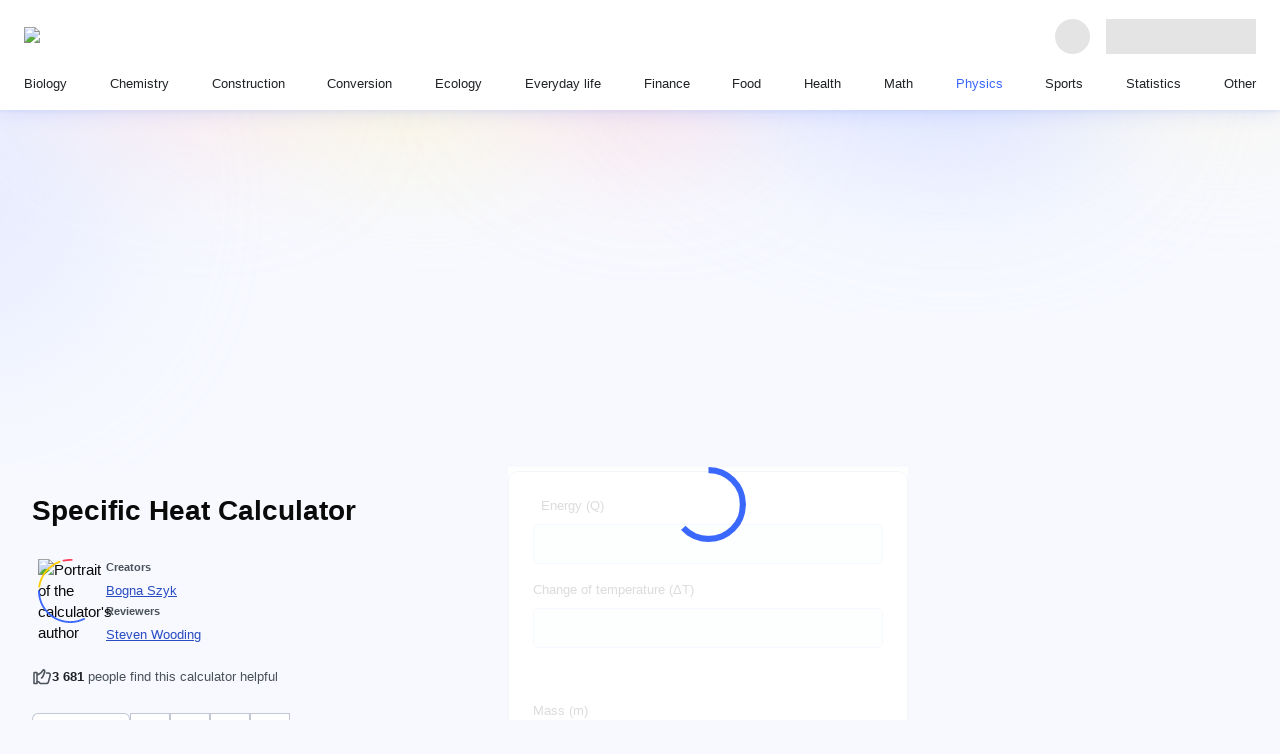

--- FILE ---
content_type: text/html; charset=utf-8
request_url: https://www.omnicalculator.com/physics/specific-heat
body_size: 89617
content:
<!DOCTYPE html><html lang="en"><head><meta charSet="utf-8"/><meta name="viewport" content="width=device-width"/><meta content="initial-scale=1.0,width=device-width,,minimum-scale=1.0,,maximum-scale=3.0" name="viewport"/><link rel="preload" href="https://cache.omnicalculator.com/v2/images/logos/omni-logo-horizontal.svg" as="image" fetchPriority="high" /><meta content="Find out how much heat is required to warm up a sample with the specific heat calculator." name="description"/><title>Specific Heat Calculator</title><meta content="website" property="og:type"/><meta content="Specific Heat Calculator" property="og:title"/><meta content="Find out how much heat is required to warm up a sample with the specific heat calculator." property="og:description"/><meta content="Omni Calculator" property="og:site_name"/><meta content="https://www.omnicalculator.com/physics/specific-heat" property="og:url"/><meta content="https://og-imgs.omnicalculator.com/calculator/3772/U3BlY2lmaWMgSGVhdCBDYWxjdWxhdG9y.png" property="og:image"/><meta content="1200" property="og:image:width"/><meta content="630" property="og:image:height"/><meta content="image/png" property="og:image:type"/><link href="https://www.omnicalculator.com/physics/specific-heat" rel="canonical" /><meta name="next-head-count" content="17"/><link href="/favicons/favicon.png" rel="icon" sizes="48x48" /><link href="/favicons/favicon-128.png" rel="icon" sizes="128x128" /><link href="/favicons/favicon-192.png" rel="icon" sizes="192x192" /><meta name="google-site-verification" content="aQ27Iw51dcOg2lWQRdalqnUOvNCf71tQZvZYi1DJ-nw"/><link rel="preload" href="https://cache.omnicalculator.com/_next/static/media/0edc06582190a785.p.woff2" as="font" type="font/woff2" crossorigin="anonymous" data-next-font="" /><link rel="preload" href="https://cache.omnicalculator.com/_next/static/media/8fe7ef28a5f2eb38.p.woff2" as="font" type="font/woff2" crossorigin="anonymous" data-next-font="" /><link rel="preload" href="https://cache.omnicalculator.com/_next/static/media/d4588198199bb568.p.woff2" as="font" type="font/woff2" crossorigin="anonymous" data-next-font="" /><link rel="preload" href="https://cache.omnicalculator.com/_next/static/media/d9f3c95379e06bee.p.woff2" as="font" type="font/woff2" crossorigin="anonymous" data-next-font="" /><link rel="preload" href="https://cache.omnicalculator.com/_next/static/media/ae43205968a9e0a8.p.woff2" as="font" type="font/woff2" crossorigin="anonymous" data-next-font="" /><link rel="preload" href="https://cache.omnicalculator.com/_next/static/media/4cbb281a0c5ed533.p.woff2" as="font" type="font/woff2" crossorigin="anonymous" data-next-font="" /><link rel="preload" href="https://cache.omnicalculator.com/_next/static/media/a8f24ad83e640c79.p.woff2" as="font" type="font/woff2" crossorigin="anonymous" data-next-font="" /><link rel="preload" href="https://cache.omnicalculator.com/_next/static/media/a011d219b6894181.p.woff2" as="font" type="font/woff2" crossorigin="anonymous" data-next-font="" /><link rel="preload" href="https://cache.omnicalculator.com/_next/static/media/69092ab74bbd1e40.p.woff2" as="font" type="font/woff2" crossorigin="anonymous" data-next-font="" /><link rel="preload" href="https://cache.omnicalculator.com/_next/static/media/0caac7c63f5eb5d1.p.woff2" as="font" type="font/woff2" crossorigin="anonymous" data-next-font="" /><link rel="preload" href="https://cache.omnicalculator.com/_next/static/css/156db8bf13cc3fa5.css" as="style" /><script type="application/ld+json">{"@context":"https://schema.org","@type":"Article","author":[{"@type":"Person","honorificSuffix":null,"name":"Bogna Szyk"}],"dateModified":"2024-05-03T09:11:58.060Z","datePublished":"2016-10-21T10:32:04.020Z","description":"Find out how much heat is required to warm up a sample with the specific heat calculator.","headline":"Specific Heat Calculator","mainEntityOfPage":{"@id":"https://www.omnicalculator.com","@type":"WebPage"},"publisher":{"@type":"Organization","legalName":"Omni Calculator sp. z o.o.","logo":{"@type":"ImageObject","height":"500px","url":"v2/favicons/schema-logo.png","width":"1213px"},"name":"Omni Calculator"}}</script><script type="application/ld+json">{"@context":"https://schema.org","@type":"FAQPage","mainEntity":[{"@type":"Question","name":"How to calculate specific heat capacity?","acceptedAnswer":{"@type":"Answer","text":"<div class=\"textBlock\"><ol>\n<li><strong>Find</strong> the initial and final temperature as well as the mass of the sample and energy supplied.</li>\n<li><strong>Subtract</strong> the final and initial temperature to get the change in temperature (ΔT).</li>\n<li><strong>Multiply</strong> the change in temperature with the mass of the sample.</li>\n<li><strong>Divide</strong> the heat supplied/energy with the product.</li>\n<li>The formula is <code>C = Q / (ΔT × m)</code>.</li>\n</ol></div>"}},{"@type":"Question","name":"What is specific heat capacity at constant volume?","acceptedAnswer":{"@type":"Answer","text":"<div class=\"textBlock\"><p>The <strong>specific heat capacity</strong> is the heat or energy required to change one unit mass of a substance of a constant volume <strong>by 1 °C</strong>. The formula is <code>Cv = Q / (ΔT × m)</code>.</p></div>"}},{"@type":"Question","name":"What is the formula for specific heat?","acceptedAnswer":{"@type":"Answer","text":"<div class=\"textBlock\"><p>The formula for specific heat capacity, <code>C</code>, of a substance with mass <code>m</code>, is <code>C = Q /(m × ΔT)</code>. Where <code>Q</code> is the energy added and <code>ΔT</code> is the change in temperature. The specific heat capacity during different processes, such as constant volume, <code>Cv</code> and constant pressure, <code>Cp</code>, are related to each other by the specific heat ratio, <code>ɣ= Cp/Cv</code>, or the gas constant <code>R = Cp - Cv</code>.</p></div>"}},{"@type":"Question","name":"What are the units for specific heat capacity?","acceptedAnswer":{"@type":"Answer","text":"<div class=\"textBlock\"><p>Specific heat capacity is measured in <strong>J/kg·K or J/kg·°C</strong>, as it is the heat or energy required during a constant volume process to change the temperature of a substance of unit mass by 1 °C or 1 K.</p></div>"}},{"@type":"Question","name":"What is the specific heat capacity value of water?","acceptedAnswer":{"@type":"Answer","text":"<div class=\"textBlock\"><p>The specific heat of water at 25 °C is <strong>4,181.3 J/kg·K</strong>, the amount of heat required to raise the temperature of 1 kg of water by 1 Kelvin.</p></div>"}},{"@type":"Question","name":"What are the imperial units for specific heat?","acceptedAnswer":{"@type":"Answer","text":"<div class=\"textBlock\"><p>Specific heat is measured in <strong>BTU / lb °F in imperial units</strong> and in J/kg·K in SI units.</p></div>"}},{"@type":"Question","name":"What is the specific heat capacity value of copper?","acceptedAnswer":{"@type":"Answer","text":"<div class=\"textBlock\"><p>The specific heat of copper is <strong>385 J/kg·K</strong>. You can use this value to estimate the energy required to heat a 100 g of copper by 5 °C, i.e., Q = m × Cp ×  ΔT = 0.1 × 385 × 5 = 192.5 J.</p></div>"}},{"@type":"Question","name":"What is the specific heat capacity value of aluminum?","acceptedAnswer":{"@type":"Answer","text":"<div class=\"textBlock\"><p>The specific heat of aluminum is <strong>897 J/kg K</strong>. This value is almost 2.3 times of the specific heat of copper. You can use this value to estimate the energy required to heat a 500 g of aluminum by 5 °C, i.e., Q = m × Cp × ΔT = 0.5 × 897 × 5 = 2242.5 J.</p></div>"}}]}</script><link rel="stylesheet" href="https://cache.omnicalculator.com/_next/static/css/156db8bf13cc3fa5.css" data-n-g="" /><noscript data-n-css=""></noscript><script defer="" noModule="" src="https://cache.omnicalculator.com/_next/static/chunks/polyfills-42372ed130431b0a.js"></script><script defer="" src="https://cache.omnicalculator.com/_next/static/chunks/4802.5dc4bbadb70e3cc0.js"></script><script defer="" src="https://cache.omnicalculator.com/_next/static/chunks/1910.9bc7363afdf96de8.js"></script><script defer="" src="https://cache.omnicalculator.com/_next/static/chunks/9369.fc158efa1b6a8a31.js"></script><script defer="" src="https://cache.omnicalculator.com/_next/static/chunks/3983.6ccd9cb189cb6ce2.js"></script><script defer="" src="https://cache.omnicalculator.com/_next/static/chunks/4666.f0857cb58ded60f3.js"></script><script defer="" src="https://cache.omnicalculator.com/_next/static/chunks/8291.2cfb197c7b19a908.js"></script><script defer="" src="https://cache.omnicalculator.com/_next/static/chunks/7407.247ab5192a5149ba.js"></script><script defer="" src="https://cache.omnicalculator.com/_next/static/chunks/407.ebdcbb00f6eca062.js"></script><script defer="" src="https://cache.omnicalculator.com/_next/static/chunks/8069.a4a4e2af8ff70c2b.js"></script><script defer="" src="https://cache.omnicalculator.com/_next/static/chunks/1434.7eda462d75c9bcbc.js"></script><script defer="" src="https://cache.omnicalculator.com/_next/static/chunks/815.9ecf1835ec34164e.js"></script><script defer="" src="https://cache.omnicalculator.com/_next/static/chunks/2972.2ce5c79d8159a8f2.js"></script><script defer="" src="https://cache.omnicalculator.com/_next/static/chunks/5009.c4920dd5f0af6dc9.js"></script><script defer="" src="https://cache.omnicalculator.com/_next/static/chunks/9335.0191c11140887568.js"></script><script defer="" src="https://cache.omnicalculator.com/_next/static/chunks/3356.9f2a9ded89919e42.js"></script><script defer="" src="https://cache.omnicalculator.com/_next/static/chunks/1990.8d4c5c361e2be747.js"></script><script defer="" src="https://cache.omnicalculator.com/_next/static/chunks/6708.5b806fcadb57e70d.js"></script><script defer="" src="https://cache.omnicalculator.com/_next/static/chunks/5869.3d79381984394ca7.js"></script><script defer="" src="https://cache.omnicalculator.com/_next/static/chunks/4763.da9c3a6dffd33d2d.js"></script><script src="https://cache.omnicalculator.com/_next/static/chunks/webpack-8ed4c582284e339c.js" defer=""></script><script src="https://cache.omnicalculator.com/_next/static/chunks/main-dc1ae58e0bb04110.js" defer=""></script><script src="https://cache.omnicalculator.com/_next/static/chunks/calculator-8fc4812c5161091e.js" defer=""></script><script src="https://cache.omnicalculator.com/_next/static/chunks/1099-130759f29224c2c8.js" defer=""></script><script src="https://cache.omnicalculator.com/_next/static/chunks/pages/_app-3f288da37d12bebc.js" defer=""></script><script src="https://cache.omnicalculator.com/_next/static/chunks/7861-377f46a2d82cde41.js" defer=""></script><script src="https://cache.omnicalculator.com/_next/static/chunks/9794-944d545bddf8fabd.js" defer=""></script><script src="https://cache.omnicalculator.com/_next/static/chunks/3675-73db8e4e7ace1088.js" defer=""></script><script src="https://cache.omnicalculator.com/_next/static/chunks/4891-c7a0914924ff5c82.js" defer=""></script><script src="https://cache.omnicalculator.com/_next/static/chunks/9942-0172ebd168ddfb60.js" defer=""></script><script src="https://cache.omnicalculator.com/_next/static/chunks/1410-fe80578ccabfe4cc.js" defer=""></script><script src="https://cache.omnicalculator.com/_next/static/chunks/1449-351b7e5570843fb0.js" defer=""></script><script src="https://cache.omnicalculator.com/_next/static/chunks/3198-2c767531ae1d13c9.js" defer=""></script><script src="https://cache.omnicalculator.com/_next/static/chunks/2801-c05e8fc0f5dd9c32.js" defer=""></script><script src="https://cache.omnicalculator.com/_next/static/chunks/560-4f7b93f5e5098adf.js" defer=""></script><script src="https://cache.omnicalculator.com/_next/static/chunks/4626-891114df687efe77.js" defer=""></script><script src="https://cache.omnicalculator.com/_next/static/chunks/pages/%5Bslug%5D/%5Bcalculator%5D-c4938b668fa75717.js" defer=""></script><script src="https://cache.omnicalculator.com/_next/static/SHwnSkaK_2esD5Mam6mkV/_buildManifest.js" defer=""></script><script src="https://cache.omnicalculator.com/_next/static/SHwnSkaK_2esD5Mam6mkV/_ssgManifest.js" defer=""></script></head><body class="__variable_9ffbd9 __variable_0acb6d" data-country-code="US"><noscript><iframe src="https://www.googletagmanager.com/ns.html?id=GTM-MXNBQHD"
            height="0" width="0" style="display:none;visibility:hidden"></iframe></noscript><link rel="preload" as="image" href="https://cache.omnicalculator.com/v2/images/logos/omni-logo-horizontal.svg" fetchPriority="high" /><div id="__next"><style data-emotion="css-global f7kx3z">html{-webkit-font-smoothing:antialiased;-moz-osx-font-smoothing:grayscale;box-sizing:border-box;-webkit-text-size-adjust:100%;}*,*::before,*::after{box-sizing:inherit;}strong,b{font-weight:700;}body{margin:0;color:#0A0A0A;font-family:"Twemoji Country Flags",'__poppinsFont_0acb6d',Verdana,sans-serif;font-size:15px;font-weight:400;line-height:141%;letter-spacing:0;background-color:#fff;}@media print{body{background-color:#FFFFFF;}}body::backdrop{background-color:#fff;}html{scroll-padding-top:119px;}body{background-color:#F7F9FF;-webkit-background-position:center 0;background-position:center 0;background-repeat:no-repeat;overflow-y:scroll;}@media (min-width:584px){body{-webkit-background-size:contain;background-size:contain;background-image:url(/v2/images/background/bg-tablet.svg);}}@media (min-width:1006px){body{-webkit-background-size:100%;background-size:100%;background-image:url(/v2/images/background/bg-desktop.svg);}}.overflow-hidden{overflow:hidden;}.scrollbar-width-none{scrollbar-width:none;}.tooltip{background:#090b0b;border-radius:8px;color:#FFFFFF;font-size:15px;font-weight:400;height:auto;line-height:120%;min-width:296px;opacity:0;padding:8px 12px;position:absolute;text-align:center;-webkit-transition:opacity 200ms linear;transition:opacity 200ms linear;visibility:hidden;z-index:1;}.tooltip[data-show]{opacity:1;visibility:visible;}.tooltip[data-show] [data-popper-arrow]{background:inherit;height:12px;position:absolute;visibility:hidden;width:12px;}.tooltip[data-show] [data-popper-arrow]:before{background:inherit;content:"";height:12px;position:absolute;-webkit-transform:rotate(45deg);-moz-transform:rotate(45deg);-ms-transform:rotate(45deg);transform:rotate(45deg);visibility:visible;width:12px;}.tooltip[data-show][data-popper-placement^='top']>[data-popper-arrow]{bottom:-6px;}.tooltip[data-show][data-popper-placement^='bottom']>[data-popper-arrow]{top:-6px;}.tooltip[data-show][data-popper-placement^='left']>[data-popper-arrow]{right:-6px;}.tooltip[data-show][data-popper-placement^='right']>[data-popper-arrow]{left:-6px;}</style><style data-emotion="css 1tjfh0e">.css-1tjfh0e{display:-webkit-box;display:-webkit-flex;display:-ms-flexbox;display:flex;-webkit-flex-direction:column;-ms-flex-direction:column;flex-direction:column;-webkit-align-items:center;-webkit-box-align:center;-ms-flex-align:center;align-items:center;-webkit-box-pack:center;-ms-flex-pack:center;-webkit-justify-content:center;justify-content:center;width:100%;max-width:1286px;margin-inline:auto;padding-top:calc(
        58px + 72px
      );}@media (min-width:584px){.css-1tjfh0e{padding-top:58px;}}@media (min-width:1146px){.css-1tjfh0e{padding-top:113px;}}</style><style data-emotion="css 1cof88o">.css-1cof88o{display:-webkit-box;display:-webkit-flex;display:-ms-flexbox;display:flex;-webkit-flex-direction:column;-ms-flex-direction:column;flex-direction:column;-webkit-align-items:center;-webkit-box-align:center;-ms-flex-align:center;align-items:center;-webkit-box-pack:center;-ms-flex-pack:center;-webkit-justify-content:center;justify-content:center;width:100%;max-width:1286px;margin-inline:auto;padding-top:calc(
        58px + 72px
      );}@media (min-width:584px){.css-1cof88o{padding-top:58px;}}@media (min-width:1146px){.css-1cof88o{padding-top:113px;}}</style><div class="eb8yu1a1 MuiBox-root css-1cof88o" data-testid="header-bar"><style data-emotion="css swc5fh">.css-swc5fh{z-index:1202;top:0;background:#FFFFFF;width:100%;box-shadow:0 6px 16px 0 rgba(59, 104, 252, 0.1),0px 1px 2.8px 1px rgba(41, 76, 194, 0.06);padding:8px 16px;position:fixed;left:0;right:0;}@media (min-width:724px){.css-swc5fh{padding:16px 24px;}}</style><header class="css-swc5fh e1p76dkg1" data-testid="app-header" data-cwv-id="header-bar"><style data-emotion="css ufks93">.css-ufks93{max-width:1920px;margin-inline:auto;}</style><style data-emotion="css 1dyzgie">.css-1dyzgie{max-width:1920px;margin-inline:auto;}</style><div class="e8uyri40 MuiBox-root css-1dyzgie"><style data-emotion="css x76fkz">.css-x76fkz{display:-webkit-box;display:-webkit-flex;display:-ms-flexbox;display:flex;-webkit-align-items:center;-webkit-box-align:center;-ms-flex-align:center;align-items:center;width:100%;}@media (min-width:1146px){.css-x76fkz:not(:first-of-type){padding-block-start:16px;}}</style><style data-emotion="css q7hdk3">.css-q7hdk3{display:-webkit-box;display:-webkit-flex;display:-ms-flexbox;display:flex;-webkit-align-items:center;-webkit-box-align:center;-ms-flex-align:center;align-items:center;width:100%;}@media (min-width:1146px){.css-q7hdk3:not(:first-of-type){padding-block-start:16px;}}</style><div class="e8uyri41 MuiBox-root css-q7hdk3"><style data-emotion="css 176ou59">.css-176ou59{position:relative;-webkit-box-flex:1;-webkit-flex-grow:1;-ms-flex-positive:1;flex-grow:1;display:-webkit-box;display:-webkit-flex;display:-ms-flexbox;display:flex;-webkit-align-items:center;-webkit-box-align:center;-ms-flex-align:center;align-items:center;-webkit-box-pack:justify;-webkit-justify-content:space-between;justify-content:space-between;border-right:0;padding-right:16px;}@media (min-width:724px){.css-176ou59{-webkit-box-flex:0;-webkit-flex-grow:0;-ms-flex-positive:0;flex-grow:0;border-right:0;padding-right:0;}}</style><style data-emotion="css nhmnbl">.css-nhmnbl{position:relative;-webkit-box-flex:1;-webkit-flex-grow:1;-ms-flex-positive:1;flex-grow:1;display:-webkit-box;display:-webkit-flex;display:-ms-flexbox;display:flex;-webkit-align-items:center;-webkit-box-align:center;-ms-flex-align:center;align-items:center;-webkit-box-pack:justify;-webkit-justify-content:space-between;justify-content:space-between;border-right:0;padding-right:16px;}@media (min-width:724px){.css-nhmnbl{-webkit-box-flex:0;-webkit-flex-grow:0;-ms-flex-positive:0;flex-grow:0;border-right:0;padding-right:0;}}</style><div class="eh1tgf70 MuiBox-root css-nhmnbl" data-testid="logo-header-section"><style data-emotion="css 5xkbgm">.css-5xkbgm{display:-webkit-box;display:-webkit-flex;display:-ms-flexbox;display:flex;-webkit-align-items:center;-webkit-box-align:center;-ms-flex-align:center;align-items:center;min-height:40px;outline-color:#3B68FC;border-radius:8px;}</style><style data-emotion="css a4xlql">.css-a4xlql{-webkit-text-decoration:underline;text-decoration:underline;text-decoration-color:var(--Link-underlineColor);--Link-underlineColor:rgba(190, 5, 193, 0.4);-webkit-text-decoration:none;text-decoration:none;display:-webkit-box;display:-webkit-flex;display:-ms-flexbox;display:flex;-webkit-align-items:center;-webkit-box-align:center;-ms-flex-align:center;align-items:center;min-height:40px;outline-color:#3B68FC;border-radius:8px;}.css-a4xlql:hover{text-decoration-color:inherit;}</style><style data-emotion="css 4tfbft">.css-4tfbft{margin:0;font:inherit;line-height:inherit;letter-spacing:inherit;color:#BE05C1;-webkit-text-decoration:underline;text-decoration:underline;text-decoration-color:var(--Link-underlineColor);--Link-underlineColor:rgba(190, 5, 193, 0.4);-webkit-text-decoration:none;text-decoration:none;display:-webkit-box;display:-webkit-flex;display:-ms-flexbox;display:flex;-webkit-align-items:center;-webkit-box-align:center;-ms-flex-align:center;align-items:center;min-height:40px;outline-color:#3B68FC;border-radius:8px;}.css-4tfbft:hover{text-decoration-color:inherit;}</style><a class="MuiTypography-root MuiTypography-inherit MuiLink-root MuiLink-underlineAlways eh1tgf71 css-4tfbft" aria-label="Go to the main page" href="/" hrefLang="en"><img data-cwv-id="omni-logo" alt="Omni Calculator logo" fetchPriority="high" width="184" height="18" decoding="async" data-nimg="1" style="color:transparent" src="https://cache.omnicalculator.com/v2/images/logos/omni-logo-horizontal.svg" /></a></div><style data-emotion="css tihy9n">.css-tihy9n{display:-webkit-box;display:-webkit-flex;display:-ms-flexbox;display:flex;-webkit-align-items:center;-webkit-box-align:center;-ms-flex-align:center;align-items:center;-webkit-box-pack:start;-ms-flex-pack:start;-webkit-justify-content:flex-start;justify-content:flex-start;-webkit-padding-start:16px;padding-inline-start:16px;padding-left:0;-webkit-box-flex:1;-webkit-flex-grow:1;-ms-flex-positive:1;flex-grow:1;gap:1rem;}@media (min-width:724px){.css-tihy9n{-webkit-box-flex:1;-webkit-flex-grow:1;-ms-flex-positive:1;flex-grow:1;}}</style><style data-emotion="css 1w13asx">.css-1w13asx{display:-webkit-box;display:-webkit-flex;display:-ms-flexbox;display:flex;-webkit-align-items:center;-webkit-box-align:center;-ms-flex-align:center;align-items:center;-webkit-box-pack:start;-ms-flex-pack:start;-webkit-justify-content:flex-start;justify-content:flex-start;-webkit-padding-start:16px;padding-inline-start:16px;padding-left:0;-webkit-box-flex:1;-webkit-flex-grow:1;-ms-flex-positive:1;flex-grow:1;gap:1rem;}@media (min-width:724px){.css-1w13asx{-webkit-box-flex:1;-webkit-flex-grow:1;-ms-flex-positive:1;flex-grow:1;}}</style><div class="er5uc0e1 MuiBox-root css-1w13asx" data-testid="search-header-section"><style data-emotion="css 169qlo9">.css-169qlo9{display:-webkit-box;display:-webkit-flex;display:-ms-flexbox;display:flex;-webkit-align-items:center;-webkit-box-align:center;-ms-flex-align:center;align-items:center;-webkit-box-pack:start;-ms-flex-pack:start;-webkit-justify-content:flex-start;justify-content:flex-start;-webkit-padding-start:16px;padding-inline-start:16px;-webkit-box-flex:1;-webkit-flex-grow:1;-ms-flex-positive:1;flex-grow:1;}@media (min-width:724px){.css-169qlo9{-webkit-box-flex:1;-webkit-flex-grow:1;-ms-flex-positive:1;flex-grow:1;}}@media (max-width:583.95px){.css-169qlo9{min-height:41px;}}</style><style data-emotion="css uns4f6">.css-uns4f6{display:-webkit-box;display:-webkit-flex;display:-ms-flexbox;display:flex;-webkit-align-items:center;-webkit-box-align:center;-ms-flex-align:center;align-items:center;-webkit-box-pack:start;-ms-flex-pack:start;-webkit-justify-content:flex-start;justify-content:flex-start;-webkit-padding-start:16px;padding-inline-start:16px;-webkit-box-flex:1;-webkit-flex-grow:1;-ms-flex-positive:1;flex-grow:1;}@media (min-width:724px){.css-uns4f6{-webkit-box-flex:1;-webkit-flex-grow:1;-ms-flex-positive:1;flex-grow:1;}}@media (max-width:583.95px){.css-uns4f6{min-height:41px;}}</style><div class="er5uc0e2 MuiBox-root css-uns4f6" data-testid="header-search-bar"></div></div><style data-emotion="css f38rbf">.css-f38rbf{margin-left:32px;}</style><div class="MuiBox-root css-f38rbf"><style data-emotion="css 1x4jos1">.css-1x4jos1{display:-webkit-box;display:-webkit-flex;display:-ms-flexbox;display:flex;-webkit-flex-direction:row;-ms-flex-direction:row;flex-direction:row;-webkit-align-items:center;-webkit-box-align:center;-ms-flex-align:center;align-items:center;}.css-1x4jos1>:not(style):not(style){margin:0;}.css-1x4jos1>:not(style)~:not(style){margin-left:16px;}</style><div class="MuiStack-root css-1x4jos1"><style data-emotion="css tqrxy1 animation-c7515d">.css-tqrxy1{display:block;background-color:rgba(10, 10, 10, 0.11);height:1.2em;border-radius:50%;-webkit-animation:animation-c7515d 2s ease-in-out 0.5s infinite;animation:animation-c7515d 2s ease-in-out 0.5s infinite;}@-webkit-keyframes animation-c7515d{0%{opacity:1;}50%{opacity:0.4;}100%{opacity:1;}}@keyframes animation-c7515d{0%{opacity:1;}50%{opacity:0.4;}100%{opacity:1;}}</style><span class="MuiSkeleton-root MuiSkeleton-circular MuiSkeleton-pulse css-tqrxy1" style="width:35px;height:35px"></span><style data-emotion="css 4j0571 animation-c7515d">.css-4j0571{display:block;background-color:rgba(10, 10, 10, 0.11);height:1.2em;-webkit-animation:animation-c7515d 2s ease-in-out 0.5s infinite;animation:animation-c7515d 2s ease-in-out 0.5s infinite;}@-webkit-keyframes animation-c7515d{0%{opacity:1;}50%{opacity:0.4;}100%{opacity:1;}}@keyframes animation-c7515d{0%{opacity:1;}50%{opacity:0.4;}100%{opacity:1;}}</style><span class="MuiSkeleton-root MuiSkeleton-rectangular MuiSkeleton-pulse css-4j0571" style="width:150px;height:35px"></span></div></div></div><style data-emotion="css z1d0yz">.css-z1d0yz{display:-webkit-box;display:-webkit-flex;display:-ms-flexbox;display:flex;-webkit-align-items:center;-webkit-box-align:center;-ms-flex-align:center;align-items:center;width:100%;display:none;}@media (min-width:1146px){.css-z1d0yz:not(:first-of-type){padding-block-start:16px;}}@media (min-width:1146px){.css-z1d0yz{display:block;}}</style><style data-emotion="css u9jrp2">.css-u9jrp2{display:-webkit-box;display:-webkit-flex;display:-ms-flexbox;display:flex;-webkit-align-items:center;-webkit-box-align:center;-ms-flex-align:center;align-items:center;width:100%;display:none;}@media (min-width:1146px){.css-u9jrp2:not(:first-of-type){padding-block-start:16px;}}@media (min-width:1146px){.css-u9jrp2{display:block;}}</style><div class="e8uyri42 MuiBox-root css-u9jrp2" data-testid="nav-header-section"><style data-emotion="css 8atqhb">.css-8atqhb{width:100%;}</style><nav class="css-8atqhb e1kp1wl40"><style data-emotion="css vpxk8g">.css-vpxk8g{display:-webkit-box;display:-webkit-flex;display:-ms-flexbox;display:flex;-webkit-flex-direction:column;-ms-flex-direction:column;flex-direction:column;gap:16px;list-style-type:none;margin:0;padding:0;}@media (min-width:1146px){.css-vpxk8g{-webkit-flex-direction:row;-ms-flex-direction:row;flex-direction:row;gap:0;-webkit-box-pack:justify;-webkit-justify-content:space-between;justify-content:space-between;}}</style><ul class="css-vpxk8g et4ccq50"><li data-cwv-id="category-link"><style data-emotion="css d31hqs">.css-d31hqs{outline-color:#3B68FC;}</style><style data-emotion="css 9niuz9">.css-9niuz9{-webkit-text-decoration:underline;text-decoration:underline;text-decoration-color:var(--Link-underlineColor);--Link-underlineColor:rgba(190, 5, 193, 0.4);-webkit-text-decoration:none;text-decoration:none;outline-color:#3B68FC;}.css-9niuz9:hover{text-decoration-color:inherit;}</style><style data-emotion="css 1myopjw">.css-1myopjw{margin:0;font:inherit;line-height:inherit;letter-spacing:inherit;color:#BE05C1;-webkit-text-decoration:underline;text-decoration:underline;text-decoration-color:var(--Link-underlineColor);--Link-underlineColor:rgba(190, 5, 193, 0.4);-webkit-text-decoration:none;text-decoration:none;outline-color:#3B68FC;}.css-1myopjw:hover{text-decoration-color:inherit;}</style><a class="MuiTypography-root MuiTypography-inherit MuiLink-root MuiLink-underlineAlways endfju40 css-1myopjw" href="/biology" hrefLang="en"><style data-emotion="css eazcks">.css-eazcks{padding:0;position:relative;color:#212427;}.css-eazcks:after{display:block;position:absolute;content:'';inset-inline:0;inset-block:-8px;}@media (min-width:1146px){.css-eazcks{padding-inline:8px;height:100%;}.css-eazcks:after{inset-block:-8px -16px;border-bottom:3px solid transparent;}}@media (hover: hover){.css-eazcks:hover{color:#3B68FC;}}</style><style data-emotion="css 1mgh7ay">.css-1mgh7ay{padding:0;position:relative;color:#212427;}.css-1mgh7ay:after{display:block;position:absolute;content:'';inset-inline:0;inset-block:-8px;}@media (min-width:1146px){.css-1mgh7ay{padding-inline:8px;height:100%;}.css-1mgh7ay:after{inset-block:-8px -16px;border-bottom:3px solid transparent;}}@media (hover: hover){.css-1mgh7ay:hover{color:#3B68FC;}}</style><div class="e1yiadql1 MuiBox-root css-1mgh7ay"><style data-emotion="css 18pvjec">.css-18pvjec{padding:0px;margin:0px;color:inherit;text-align:left;font-family:var(--calculator-ui-font-family);font-size:13.4px;font-style:normal;font-weight:500;line-height:20px;}</style><span class="css-18pvjec"><span class="css-18pvjec">Biology</span></span></div></a></li><li data-cwv-id="category-link"><a class="MuiTypography-root MuiTypography-inherit MuiLink-root MuiLink-underlineAlways endfju40 css-1myopjw" href="/chemistry" hrefLang="en"><div class="e1yiadql1 MuiBox-root css-1mgh7ay"><span class="css-18pvjec"><span class="css-18pvjec">Chemistry</span></span></div></a></li><li data-cwv-id="category-link"><a class="MuiTypography-root MuiTypography-inherit MuiLink-root MuiLink-underlineAlways endfju40 css-1myopjw" href="/construction" hrefLang="en"><div class="e1yiadql1 MuiBox-root css-1mgh7ay"><span class="css-18pvjec"><span class="css-18pvjec">Construction</span></span></div></a></li><li data-cwv-id="category-link"><a class="MuiTypography-root MuiTypography-inherit MuiLink-root MuiLink-underlineAlways endfju40 css-1myopjw" href="/conversion" hrefLang="en"><div class="e1yiadql1 MuiBox-root css-1mgh7ay"><span class="css-18pvjec"><span class="css-18pvjec">Conversion</span></span></div></a></li><li data-cwv-id="category-link"><a class="MuiTypography-root MuiTypography-inherit MuiLink-root MuiLink-underlineAlways endfju40 css-1myopjw" href="/ecology" hrefLang="en"><div class="e1yiadql1 MuiBox-root css-1mgh7ay"><span class="css-18pvjec"><span class="css-18pvjec">Ecology</span></span></div></a></li><li data-cwv-id="category-link"><a class="MuiTypography-root MuiTypography-inherit MuiLink-root MuiLink-underlineAlways endfju40 css-1myopjw" href="/everyday-life" hrefLang="en"><div class="e1yiadql1 MuiBox-root css-1mgh7ay"><span class="css-18pvjec"><span class="css-18pvjec">Everyday life</span></span></div></a></li><li data-cwv-id="category-link"><a class="MuiTypography-root MuiTypography-inherit MuiLink-root MuiLink-underlineAlways endfju40 css-1myopjw" href="/finance" hrefLang="en"><div class="e1yiadql1 MuiBox-root css-1mgh7ay"><span class="css-18pvjec"><span class="css-18pvjec">Finance</span></span></div></a></li><li data-cwv-id="category-link"><a class="MuiTypography-root MuiTypography-inherit MuiLink-root MuiLink-underlineAlways endfju40 css-1myopjw" href="/food" hrefLang="en"><div class="e1yiadql1 MuiBox-root css-1mgh7ay"><span class="css-18pvjec"><span class="css-18pvjec">Food</span></span></div></a></li><li data-cwv-id="category-link"><a class="MuiTypography-root MuiTypography-inherit MuiLink-root MuiLink-underlineAlways endfju40 css-1myopjw" href="/health" hrefLang="en"><div class="e1yiadql1 MuiBox-root css-1mgh7ay"><span class="css-18pvjec"><span class="css-18pvjec">Health</span></span></div></a></li><li data-cwv-id="category-link"><a class="MuiTypography-root MuiTypography-inherit MuiLink-root MuiLink-underlineAlways endfju40 css-1myopjw" href="/math" hrefLang="en"><div class="e1yiadql1 MuiBox-root css-1mgh7ay"><span class="css-18pvjec"><span class="css-18pvjec">Math</span></span></div></a></li><li data-cwv-id="category-link"><a class="MuiTypography-root MuiTypography-inherit MuiLink-root MuiLink-underlineAlways endfju40 css-1myopjw" href="/physics" hrefLang="en"><style data-emotion="css e7kt4g">.css-e7kt4g{padding:0;position:relative;color:#212427;}.css-e7kt4g:after{display:block;position:absolute;content:'';inset-inline:0;inset-block:-8px;}@media (min-width:1146px){.css-e7kt4g{padding-inline:8px;height:100%;}.css-e7kt4g:after{inset-block:-8px -16px;border-bottom:3px solid transparent;}}@media (min-width:1146px){.css-e7kt4g{color:#3B68FC;}.css-e7kt4g:after{inset-inline:0;inset-block:-8px -16px;border-bottom-color:#3B68FC;}}</style><style data-emotion="css kjnw4s">.css-kjnw4s{padding:0;position:relative;color:#212427;}.css-kjnw4s:after{display:block;position:absolute;content:'';inset-inline:0;inset-block:-8px;}@media (min-width:1146px){.css-kjnw4s{padding-inline:8px;height:100%;}.css-kjnw4s:after{inset-block:-8px -16px;border-bottom:3px solid transparent;}}@media (min-width:1146px){.css-kjnw4s{color:#3B68FC;}.css-kjnw4s:after{inset-inline:0;inset-block:-8px -16px;border-bottom-color:#3B68FC;}}</style><div class="e1yiadql2 MuiBox-root css-kjnw4s"><span class="css-18pvjec"><span class="css-18pvjec">Physics</span></span></div></a></li><li data-cwv-id="category-link"><a class="MuiTypography-root MuiTypography-inherit MuiLink-root MuiLink-underlineAlways endfju40 css-1myopjw" href="/sports" hrefLang="en"><div class="e1yiadql1 MuiBox-root css-1mgh7ay"><span class="css-18pvjec"><span class="css-18pvjec">Sports</span></span></div></a></li><li data-cwv-id="category-link"><a class="MuiTypography-root MuiTypography-inherit MuiLink-root MuiLink-underlineAlways endfju40 css-1myopjw" href="/statistics" hrefLang="en"><div class="e1yiadql1 MuiBox-root css-1mgh7ay"><span class="css-18pvjec"><span class="css-18pvjec">Statistics</span></span></div></a></li><li data-cwv-id="category-link"><a class="MuiTypography-root MuiTypography-inherit MuiLink-root MuiLink-underlineAlways endfju40 css-1myopjw" href="/other" hrefLang="en"><div class="e1yiadql1 MuiBox-root css-1mgh7ay"><span class="css-18pvjec"><span class="css-18pvjec">Other</span></span></div></a></li></ul></nav></div></div></header></div><style data-emotion="css p3wcm8">.css-p3wcm8{box-sizing:border-box;margin-inline:auto;padding-top:16px;padding-bottom:40px;padding-left:0;}@media (min-width:584px){.css-p3wcm8{padding-top:32px;padding-bottom:120px;padding-right:16px;}}@media (min-width:1006px){.css-p3wcm8{padding-right:32px;}}@media (min-width:1570px){.css-p3wcm8{padding-left:32px;padding-right:32px;}}</style><style data-emotion="css orrxxk">.css-orrxxk{box-sizing:border-box;margin-inline:auto;padding-top:16px;padding-bottom:40px;padding-left:0;}@media (min-width:584px){.css-orrxxk{padding-top:32px;padding-bottom:120px;padding-right:16px;}}@media (min-width:1006px){.css-orrxxk{padding-right:32px;}}@media (min-width:1570px){.css-orrxxk{padding-left:32px;padding-right:32px;}}</style><div class="e1xafeya0 MuiBox-root css-orrxxk"><style data-emotion="css 1p4osc5">.css-1p4osc5{width:100%;display:grid;grid-template-rows:auto;grid-template-areas:'content';grid-template-columns:1fr;row-gap:48px;}@media (min-width:584px){.css-1p4osc5{grid-template-rows:98px auto;grid-template-areas:"leaderboard leaderboard" "content rightAd";grid-template-columns:1fr 168px;row-gap:32px;}}@media (min-width:724px){.css-1p4osc5{grid-template-columns:1fr 308px;}}@media (min-width:1006px){.css-1p4osc5{grid-template-areas:"leaderboard leaderboard" "content rightAd";grid-template-columns:1fr 168px;grid-template-rows:250px auto;}}@media (min-width:1146px){.css-1p4osc5{grid-template-columns:1fr 308px;row-gap:48px;}}@media (min-width:1570px){.css-1p4osc5{grid-template-areas:"leftAd leaderboard rightAd" "leftAd content rightAd";grid-template-columns:168px 1fr 168px;}}@media (min-width:1720px){.css-1p4osc5{grid-template-areas:"leftAd leaderboard rightAd" "leftAd content rightAd";grid-template-columns:308px 1fr 308px;}}</style><style data-emotion="css hs0yah">.css-hs0yah{width:100%;display:grid;grid-template-rows:auto;grid-template-areas:'content';grid-template-columns:1fr;row-gap:48px;}@media (min-width:584px){.css-hs0yah{grid-template-rows:98px auto;grid-template-areas:"leaderboard leaderboard" "content rightAd";grid-template-columns:1fr 168px;row-gap:32px;}}@media (min-width:724px){.css-hs0yah{grid-template-columns:1fr 308px;}}@media (min-width:1006px){.css-hs0yah{grid-template-areas:"leaderboard leaderboard" "content rightAd";grid-template-columns:1fr 168px;grid-template-rows:250px auto;}}@media (min-width:1146px){.css-hs0yah{grid-template-columns:1fr 308px;row-gap:48px;}}@media (min-width:1570px){.css-hs0yah{grid-template-areas:"leftAd leaderboard rightAd" "leftAd content rightAd";grid-template-columns:168px 1fr 168px;}}@media (min-width:1720px){.css-hs0yah{grid-template-areas:"leftAd leaderboard rightAd" "leftAd content rightAd";grid-template-columns:308px 1fr 308px;}}</style><div class="e1rawit10 MuiBox-root css-hs0yah"><style data-emotion="css 1tu23pt">.css-1tu23pt{display:none;height:90px;}@media (min-width:584px){.css-1tu23pt{grid-area:leaderboard;display:-webkit-box;display:-webkit-flex;display:-ms-flexbox;display:flex;justify-self:center;-webkit-box-pack:center;-ms-flex-pack:center;-webkit-justify-content:center;justify-content:center;-webkit-align-items:center;-webkit-box-align:center;-ms-flex-align:center;align-items:center;width:100%;max-width:748px;}}@media (min-width:1006px){.css-1tu23pt{min-height:250px;}}</style><style data-emotion="css 1kvf55m">.css-1kvf55m{display:none;height:90px;}@media (min-width:584px){.css-1kvf55m{grid-area:leaderboard;display:-webkit-box;display:-webkit-flex;display:-ms-flexbox;display:flex;justify-self:center;-webkit-box-pack:center;-ms-flex-pack:center;-webkit-justify-content:center;justify-content:center;-webkit-align-items:center;-webkit-box-align:center;-ms-flex-align:center;align-items:center;width:100%;max-width:748px;}}@media (min-width:1006px){.css-1kvf55m{min-height:250px;}}</style><div class="e1d0tdwr0 MuiBox-root css-1kvf55m" data-testid="leaderboard-row"></div><style data-emotion="css 1haokcm">.css-1haokcm{grid-area:content;margin-inline:auto;max-width:100%;min-width:0;padding:0;position:relative;z-index:1;width:100%;}@media (min-width:584px){.css-1haokcm{padding-top:0;padding-inline:16px;}}@media (min-width:1006px){.css-1haokcm{max-width:984px;padding:24px 32px 0px;}}</style><style data-emotion="css 19n8cc0">.css-19n8cc0{grid-area:content;margin-inline:auto;max-width:100%;min-width:0;padding:0;position:relative;z-index:1;width:100%;}@media (min-width:584px){.css-19n8cc0{padding-top:0;padding-inline:16px;}}@media (min-width:1006px){.css-19n8cc0{max-width:984px;padding:24px 32px 0px;}}</style><div class="emrgss60 MuiBox-root css-19n8cc0" data-testid="content-column"><style data-emotion="css v3oibu">.css-v3oibu{display:-webkit-box;display:-webkit-flex;display:-ms-flexbox;display:flex;-webkit-flex-direction:column-reverse;-ms-flex-direction:column-reverse;flex-direction:column-reverse;margin-inline:auto;width:100%;gap:0px;min-width:0;}@media (min-width:584px){.css-v3oibu{max-width:431px;}}@media (min-width:724px){.css-v3oibu{max-width:400px;}}@media (min-width:1006px){.css-v3oibu{display:grid;grid-template-columns:1fr;grid-gap:32px;max-width:881px;grid-template-columns:minmax(316px, 1fr) minmax(
          350px,
          400px
        );}}@media (min-width:1146px){.css-v3oibu{grid-gap:56px;max-width:920px;grid-template-columns:minmax(316px, 1fr) minmax(
          350px,
          400px
        );}}@media (min-width:1570px){.css-v3oibu{grid-template-columns:minmax(316px, 1fr) 400px;}}</style><main data-testid="calculator-page-container" class="css-v3oibu e15limoo0"><style data-emotion="css 1nyqahh">.css-1nyqahh{padding-inline:24px;padding-top:24px;margin-top:16px;}.css-1nyqahh>:not(:last-child){margin-bottom:16px;}@media (min-width:584px){.css-1nyqahh{padding-inline:0px;}}@media (min-width:1006px){.css-1nyqahh{margin-top:0px;padding-top:0px;}}</style><style data-emotion="css 145s7w">.css-145s7w{padding-inline:24px;padding-top:24px;margin-top:16px;}.css-145s7w>:not(:last-child){margin-bottom:16px;}@media (min-width:584px){.css-145s7w{padding-inline:0px;}}@media (min-width:1006px){.css-145s7w{margin-top:0px;padding-top:0px;}}</style><div class="e15limoo1 MuiBox-root css-145s7w" data-testid="article-container"><section><article><style data-emotion="css 1gu5pdq">.css-1gu5pdq{margin-bottom:16px;padding-inline:16px;text-align:left;}@media (min-width:584px){.css-1gu5pdq{padding-inline:0px;}}</style><header data-testid="calculator-header" data-cwv-id="calculator-header" class="css-1gu5pdq etchyrk0"><style data-emotion="css 1izwtlp">.css-1izwtlp{margin-inline:16px;margin-block-end:16px;}@media (min-width:584px){.css-1izwtlp{margin-inline:0;margin-block-end:32px;}}@media (min-width:1006px){.css-1izwtlp{margin-block-end:24px;}}</style><style data-emotion="css 1d795yb">.css-1d795yb{display:-webkit-box;display:-webkit-flex;display:-ms-flexbox;display:flex;-webkit-flex-direction:column;-ms-flex-direction:column;flex-direction:column;margin-inline:16px;margin-block-end:16px;}.css-1d795yb>:not(style):not(style){margin:0;}.css-1d795yb>:not(style)~:not(style){margin-top:4px;}@media (min-width:584px){.css-1d795yb{margin-inline:0;margin-block-end:32px;}}@media (min-width:1006px){.css-1d795yb{margin-block-end:24px;}}</style><div class="MuiStack-root esv1f650 css-1d795yb" data-testid="article-header"><style data-emotion="css yc5e1l">.css-yc5e1l{min-height:22px;}</style><style data-emotion="css b1sb7g">.css-b1sb7g{min-height:22px;}</style><div class="esv1f652 MuiBox-root css-b1sb7g"></div><style data-emotion="css 1cyweru">.css-1cyweru{font-family:var(--calculator-ui-font-family);font-size:28px;font-style:normal;font-weight:700;line-height:36px;font-family:Verdana,sans-serif;}</style><h1 class="css-1cyweru esv1f651">Specific Heat Calculator</h1></div><style data-emotion="css 1rtu3sq">.css-1rtu3sq{display:grid;gap:16px;grid-template-columns:auto 1fr;position:relative;margin-bottom:20px;}</style><aside class="css-1rtu3sq e2l7ujv0"><style data-emotion="css hesein">.css-hesein{position:relative;width:58px;height:64px;padding:6px;}.css-hesein svg{position:absolute;width:100%;height:100%;inset:0;}</style><div class="css-hesein e1eeuw800"><style data-emotion="css q7mezt">.css-q7mezt{-webkit-user-select:none;-moz-user-select:none;-ms-user-select:none;user-select:none;width:1em;height:1em;display:inline-block;-webkit-flex-shrink:0;-ms-flex-negative:0;flex-shrink:0;-webkit-transition:fill 200ms cubic-bezier(0.4, 0, 0.2, 1) 0ms;transition:fill 200ms cubic-bezier(0.4, 0, 0.2, 1) 0ms;fill:currentColor;font-size:1.5rem;}</style><svg class="MuiSvgIcon-root MuiSvgIcon-fontSizeMedium css-q7mezt" focusable="false" aria-hidden="true" viewBox="0 0 58 64" width="58" height="64" fill="none"><path d="M0.934583 31.0813C0.426219 31.0665 0.000552042 31.4626 1.78263e-05 31.9663C-0.00557574 37.2402 1.30528 42.4389 3.82217 47.0973C6.48402 52.024 10.402 56.1745 15.1864 59.1359C19.9708 62.0973 25.4548 63.7665 31.0927 63.9772C36.4236 64.1765 41.7165 63.0654 46.5008 60.7494C46.9577 60.5282 47.1307 59.9756 46.8945 59.5296C46.6582 59.0836 46.1021 58.913 45.6448 59.1334C41.1457 61.3019 36.1717 62.3418 31.1622 62.1545C25.8456 61.9558 20.6742 60.3818 16.1625 57.5891C11.6509 54.7965 7.95619 50.8826 5.44606 46.2367C3.0809 41.8592 1.84513 36.9757 1.84176 32.0202C1.84142 31.5165 1.44295 31.0962 0.934583 31.0813Z" fill="#3B68FC"></path><path d="M22.5724 2.4458C22.4145 1.96656 21.8936 1.70361 21.4144 1.87362C15.8528 3.84668 10.9378 7.29455 7.21045 11.8486C3.48304 16.4027 1.09419 21.8785 0.29604 27.6755C0.227269 28.175 0.59483 28.6253 1.10094 28.6791C1.60705 28.733 2.05997 28.37 2.12961 27.8706C2.88926 22.4234 5.13871 17.2789 8.64241 12.9982C12.1461 8.71743 16.7626 5.47321 21.9865 3.60984C22.4654 3.43901 22.7303 2.92504 22.5724 2.4458Z" fill="#FFCC00"></path><path d="M34.677 1.00042C34.7154 0.498168 34.3353 0.0588799 33.8273 0.035246C30.9232 -0.099855 28.014 0.153833 25.1784 0.789437C24.6824 0.900626 24.3857 1.39893 24.5121 1.88682C24.6384 2.37471 25.1399 2.66736 25.6362 2.55701C28.2769 1.96983 30.9848 1.7337 33.6884 1.85485C34.1965 1.87762 34.6387 1.50268 34.677 1.00042Z" fill="#FF4059"></path></svg><style data-emotion="css 1ccowss">.css-1ccowss{width:52px;}</style><picture><source media="only screen and (-webkit-min-device-pixel-ratio: 2)" srcSet="https://uploads-cdn.omnicalculator.com/people/bogna1.jpg?width=400&amp;height=400&amp;format=webp" type="image/webp"/><source srcSet="https://uploads-cdn.omnicalculator.com/people/bogna1.jpg?width=200&amp;height=200&amp;format=webp" type="image/webp"/><style data-emotion="css 7lpc95">.css-7lpc95{width:100%;height:100%;border-radius:50%;object-fit:contain;width:52px;}</style><img alt="Portrait of the calculator&#x27;s author" draggable="false" loading="lazy" class="e1eeuw801 css-7lpc95 e5sf4ks0" src="https://uploads-cdn.omnicalculator.com/people/bogna1.jpg?width=200&amp;height=200&amp;format=jpeg" /></picture></div><style data-emotion="css 19k1zd7">.css-19k1zd7{display:-webkit-box;display:-webkit-flex;display:-ms-flexbox;display:flex;-webkit-flex-direction:column;-ms-flex-direction:column;flex-direction:column;gap:16px;padding-top:4px;}</style><style data-emotion="css zplrj0">.css-zplrj0{display:-webkit-box;display:-webkit-flex;display:-ms-flexbox;display:flex;-webkit-flex-direction:column;-ms-flex-direction:column;flex-direction:column;gap:16px;padding-top:4px;}</style><div class="e2l7ujv1 MuiBox-root css-zplrj0"><style data-emotion="css ll516h">.css-ll516h{padding:0px;margin:0px;color:#4B5259;text-align:left;font-family:var(--calculator-ui-font-family);font-size:13.4px;font-style:normal;font-weight:400;line-height:20px;}</style><span data-testid="calculator-authors" class="css-ll516h"><style data-emotion="css 15team9">.css-15team9{padding:0px;margin:0px;color:inherit;text-align:left;font-family:var(--calculator-ui-font-family);font-size:11px;font-style:normal;font-weight:600;line-height:20px;}</style><div class="css-15team9">Creators</div><style data-emotion="css 15gs7em">.css-15gs7em{margin-bottom:4px;}</style><div class="css-15gs7em e1abohw20"></div><span class="MuiBox-root css-0"><style data-emotion="css 1guqpav">.css-1guqpav{padding:0px;margin:0px;color:#294CC2;-webkit-text-decoration:underline;text-decoration:underline;text-align:left;font-family:var(--calculator-ui-font-family);font-size:13.4px;font-style:normal;font-weight:400;line-height:20px;}</style><span data-testid="calculator-contributor" class="css-1guqpav">Bogna Szyk</span></span><style data-emotion="css 1hyfx7x">.css-1hyfx7x{display:none;}</style><div class="MuiBox-root css-1hyfx7x"><style data-emotion="css 282koi">.css-282koi{max-width:420px;min-height:104px;padding:0;border-radius:8px;border-top-left-radius:52px;background-color:#FFFFFF;box-shadow:4px 16px 22px 0px rgba(59, 104, 252, 0.14),0px 1px 4px 1px rgba(41, 76, 194, 0.08);}</style><style data-emotion="css l4yl8t">.css-l4yl8t{overflow:hidden;box-shadow:none;border-radius:20px;max-width:420px;min-height:104px;padding:0;border-radius:8px;border-top-left-radius:52px;background-color:#FFFFFF;box-shadow:4px 16px 22px 0px rgba(59, 104, 252, 0.14),0px 1px 4px 1px rgba(41, 76, 194, 0.08);}</style><style data-emotion="css 6twza6">.css-6twza6{background-color:#fff;color:#0A0A0A;-webkit-transition:box-shadow 300ms cubic-bezier(0.4, 0, 0.2, 1) 0ms;transition:box-shadow 300ms cubic-bezier(0.4, 0, 0.2, 1) 0ms;border-radius:4px;box-shadow:var(--Paper-shadow);background-image:var(--Paper-overlay);overflow:hidden;box-shadow:none;border-radius:20px;max-width:420px;min-height:104px;padding:0;border-radius:8px;border-top-left-radius:52px;background-color:#FFFFFF;box-shadow:4px 16px 22px 0px rgba(59, 104, 252, 0.14),0px 1px 4px 1px rgba(41, 76, 194, 0.08);}</style><div class="MuiPaper-root MuiPaper-elevation MuiPaper-rounded MuiPaper-elevation1 MuiCard-root e1a2w9fb0 css-6twza6" style="--Paper-shadow:0px 2px 1px -1px rgba(0,0,0,0.2),0px 1px 1px 0px rgba(0,0,0,0.14),0px 1px 3px 0px rgba(0,0,0,0.12)"><style data-emotion="css emfo8p">.css-emfo8p{padding:16px;}.css-emfo8p:last-child{padding:16px;}</style><style data-emotion="css fit9ec">.css-fit9ec{padding:16px;padding:16px;}.css-fit9ec:last-child{padding-bottom:24px;}.css-fit9ec:last-child{padding:16px;}</style><div class="MuiCardContent-root e1a2w9fb1 css-fit9ec"><style data-emotion="css zsv2nq">.css-zsv2nq{margin-right:22px;float:left;}</style><style data-emotion="css 1xweghh">.css-1xweghh{width:72px;height:72px;margin-right:22px;float:left;}</style><div class="e1amafdw0 css-1xweghh e12ufn2b0"><picture><source media="only screen and (-webkit-min-device-pixel-ratio: 2)" srcSet="https://uploads-cdn.omnicalculator.com/people/bogna1.jpg?width=600&amp;height=600&amp;format=webp" type="image/webp"/><source srcSet="https://uploads-cdn.omnicalculator.com/people/bogna1.jpg?width=300&amp;height=300&amp;format=webp" type="image/webp"/><style data-emotion="css tp9rov">.css-tp9rov{width:100%;height:100%;border-radius:50%;object-fit:contain;}</style><img alt="Bogna Szyk" draggable="false" loading="lazy" class="css-tp9rov e5sf4ks0" src="https://uploads-cdn.omnicalculator.com/people/bogna1.jpg?width=300&amp;height=300&amp;format=jpeg" /></picture></div><style data-emotion="css pe5jxz">.css-pe5jxz{display:grid;gap:8px;}</style><style data-emotion="css 1dfu5li">.css-1dfu5li{display:grid;gap:8px;}</style><div class="e1amafdw1 MuiBox-root css-1dfu5li"><style data-emotion="css 1abo7r0">.css-1abo7r0{padding:0px;margin:0px;color:inherit;text-align:left;font-family:var(--calculator-ui-font-family);font-size:15.8px;font-style:normal;font-weight:500;line-height:28px;}</style><span data-testid="contributor-tooltip-title" class="css-1abo7r0">Bogna Szyk</span><style data-emotion="css 1i27l4i">.css-1i27l4i{display:-webkit-box;display:-webkit-flex;display:-ms-flexbox;display:flex;gap:8px;}</style><div class="MuiBox-root css-1i27l4i"><style data-emotion="css 4x7gvm">.css-4x7gvm{-webkit-text-decoration:underline;text-decoration:underline;color:#294CC2;}</style><span class="css-4x7gvm edae2jj0" role="button" tabindex="0"><style data-emotion="css 18pvjec">.css-18pvjec{padding:0px;margin:0px;color:inherit;text-align:left;font-family:var(--calculator-ui-font-family);font-size:13.4px;font-style:normal;font-weight:500;line-height:20px;}</style><p class="css-18pvjec">LinkedIn</p></span></div></div><style data-emotion="css 1gicgec">.css-1gicgec{padding-top:16px;clear:both;}</style><div data-testid="contributor-bio" class="css-1gicgec e1amafdw3"><p class="css-ll516h">Bogna is the chief operating officer at Omni Calculator, where she helps keep things running smoothly and ideas moving forward. With a background in civil engineering and a knack for organizing chaos, she brings structure and strategy to everything she does. After hours, you’ll likely find her dancing zouk or crafting the next twist in a D&amp;D campaign.<!-- --> <style data-emotion="css 108rmcy">.css-108rmcy{-webkit-text-decoration:underline;text-decoration:underline;text-decoration-color:var(--Link-underlineColor);--Link-underlineColor:rgba(190, 5, 193, 0.4);-webkit-text-decoration:none;text-decoration:none;-webkit-text-decoration:underline;text-decoration:underline;color:#294CC2;}.css-108rmcy:hover{text-decoration-color:inherit;}</style><style data-emotion="css 1xjrtvf">.css-1xjrtvf{margin:0;font:inherit;line-height:inherit;letter-spacing:inherit;color:#BE05C1;-webkit-text-decoration:underline;text-decoration:underline;text-decoration-color:var(--Link-underlineColor);--Link-underlineColor:rgba(190, 5, 193, 0.4);-webkit-text-decoration:none;text-decoration:none;-webkit-text-decoration:underline;text-decoration:underline;color:#294CC2;}.css-1xjrtvf:hover{text-decoration-color:inherit;}</style><a class="MuiTypography-root MuiTypography-inherit MuiLink-root MuiLink-underlineAlways e1amafdw2 css-1xjrtvf" href="/authors/bogna-szyk" hrefLang="en">See full profile</a></p></div><style data-emotion="css 1dqk4vi">.css-1dqk4vi{padding-top:16px;}</style><div class="css-1dqk4vi e1amafdw4"><span class="css-ll516h">Check our <a class="MuiTypography-root MuiTypography-inherit MuiLink-root MuiLink-underlineAlways e1amafdw2 css-1xjrtvf" href="/editorial-policies" hrefLang="en">editorial policy</a></span></div></div></div></div></span><span data-testid="calculator-reviewers" class="css-ll516h"><div class="css-15team9">Reviewers</div><div class="css-15gs7em e1abohw20"></div><span class="MuiBox-root css-0"><span data-testid="calculator-contributor" class="css-1guqpav">Steven Wooding</span></span><div class="MuiBox-root css-1hyfx7x"><div class="MuiPaper-root MuiPaper-elevation MuiPaper-rounded MuiPaper-elevation1 MuiCard-root e1a2w9fb0 css-6twza6" style="--Paper-shadow:0px 2px 1px -1px rgba(0,0,0,0.2),0px 1px 1px 0px rgba(0,0,0,0.14),0px 1px 3px 0px rgba(0,0,0,0.12)"><div class="MuiCardContent-root e1a2w9fb1 css-fit9ec"><div class="e1amafdw0 css-1xweghh e12ufn2b0"><picture><source media="only screen and (-webkit-min-device-pixel-ratio: 2)" srcSet="https://uploads-cdn.omnicalculator.com/people/steve.jpg?width=600&amp;height=600&amp;format=webp" type="image/webp"/><source srcSet="https://uploads-cdn.omnicalculator.com/people/steve.jpg?width=300&amp;height=300&amp;format=webp" type="image/webp"/><img alt="Steven Wooding" draggable="false" loading="lazy" class="css-tp9rov e5sf4ks0" src="https://uploads-cdn.omnicalculator.com/people/steve.jpg?width=300&amp;height=300&amp;format=jpeg" /></picture></div><div class="e1amafdw1 MuiBox-root css-1dfu5li"><span data-testid="contributor-tooltip-title" class="css-1abo7r0">Steven Wooding</span><div class="MuiBox-root css-1i27l4i"><span class="css-4x7gvm edae2jj0" role="button" tabindex="0"><p class="css-18pvjec">LinkedIn</p></span></div></div><div data-testid="contributor-bio" class="css-1gicgec e1amafdw3"><p class="css-ll516h">Steven Wooding is a physicist by training with a degree from the University of Surrey specializing in nuclear physics. He loves data analysis and computer programming. He has worked on exciting projects such as environmentally aware radar, using genetic algorithms to tune radar, and building the UK vaccine queue calculator. Steve is now the Editorial Quality Assurance Coordinator here at Omni Calculator, making sure every calculator meets the standards our users expect. In his spare time, he enjoys cycling, photography, wildlife watching, and long walks.<!-- --> <a class="MuiTypography-root MuiTypography-inherit MuiLink-root MuiLink-underlineAlways e1amafdw2 css-1xjrtvf" href="/authors/steven-wooding" hrefLang="en">See full profile</a></p></div><div class="css-1dqk4vi e1amafdw4"><span class="css-ll516h">Check our <a class="MuiTypography-root MuiTypography-inherit MuiLink-root MuiLink-underlineAlways e1amafdw2 css-1xjrtvf" href="/editorial-policies" hrefLang="en">editorial policy</a></span></div></div></div></div></span></div></aside><style data-emotion="css 1kp91g6">.css-1kp91g6{margin-top:0;}</style><style data-emotion="css 1sbtmzd">.css-1sbtmzd{display:-webkit-box;display:-webkit-flex;display:-ms-flexbox;display:flex;gap:16px;-webkit-align-items:center;-webkit-box-align:center;-ms-flex-align:center;align-items:center;margin-top:0;}.css-1sbtmzd >svg{height:20px;width:20px;fill:#4B5259;}</style><aside class="etchyrk1 css-1sbtmzd e1794v5v0"><svg class="MuiSvgIcon-root MuiSvgIcon-fontSizeMedium css-q7mezt" focusable="false" aria-hidden="true" viewBox="0 0 20 20"><path fill-rule="evenodd" clip-rule="evenodd" d="M10.4029 5.36312L11.6889 3.73779L11.932 3.96818C12.0112 4.04331 12.0389 4.158 12.0027 4.26102L10.8497 7.53995L10.8497 7.53995L10.8482 7.54418C10.5608 8.37635 10.3137 8.86604 10.0434 9.25524C9.76581 9.65497 9.44409 9.97983 8.93427 10.4897C8.62185 10.8021 8.62185 11.3086 8.93427 11.621C9.24669 11.9334 9.75322 11.9334 10.0656 11.621L10.0927 11.594L10.0927 11.594C10.5716 11.1151 10.991 10.6958 11.3576 10.1679C11.7381 9.62006 12.0431 8.9853 12.3598 8.0686L12.3605 8.0665L13.5121 4.7918C13.7576 4.09354 13.5699 3.31618 13.0327 2.80697L12.5609 2.35979C12.0016 1.82959 11.1079 1.8935 10.6297 2.49789L9.14819 4.37035C8.59495 5.06958 7.90541 5.64912 7.12141 6.07378L5.79995 6.78957V5.98611C5.79995 5.30637 5.24892 4.75534 4.56918 4.75534H2.43072C1.75099 4.75534 1.19995 5.30637 1.19995 5.98611V13.9363V16.1246C1.19995 16.8043 1.75099 17.3553 2.43072 17.3553H4.56918C5.24892 17.3553 5.79995 16.8043 5.79995 16.1246V15.399C6.21623 15.4901 6.59388 15.7203 6.86662 16.058L7.33598 16.6391C7.70183 17.0921 8.25287 17.3553 8.83513 17.3553H11.1428H14.4356C15.7138 17.3553 16.833 16.4976 17.1653 15.2633L17.5692 13.7633L18.3769 10.7633L18.3772 10.762L18.9788 8.512C19.4183 6.86868 18.1801 5.25534 16.4788 5.25534H16.4749H16.4709H16.467H16.463H16.4591H16.4551H16.4512H16.4473H16.4433H16.4394H16.4354H16.4315H16.4275H16.4236H16.4196H16.4156H16.4117H16.4077H16.4038H16.3998H16.3959H16.3919H16.388H16.384H16.38H16.3761H16.3721H16.3682H16.3642H16.3602H16.3563H16.3523H16.3483H16.3444H16.3404H16.3364H16.3325H16.3285H16.3245H16.3205H16.3166H16.3126H16.3086H16.3047H16.3007H16.2967H16.2927H16.2888H16.2848H16.2808H16.2768H16.2729H16.2689H16.2649H16.2609H16.2569H16.253H16.249H16.245H16.241H16.237H16.2331H16.2291H16.2251H16.2211H16.2171H16.2131H16.2092H16.2052H16.2012H16.1972H16.1932H16.1892H16.1852H16.1812H16.1773H16.1733H16.1693H16.1653H16.1613H16.1573H16.1533H16.1493H16.1453H16.1413H16.1374H16.1334H16.1294H16.1254H16.1214H16.1174H16.1134H16.1094H16.1054H16.1014H16.0974H16.0934H16.0894H16.0854H16.0814H16.0774H16.0734H16.0694H16.0655H16.0615H16.0575H16.0535H16.0495H16.0455H16.0415H16.0375H16.0335H16.0295H16.0255H16.0215H16.0175H16.0135H16.0095H16.0055H16.0015H15.9975H15.9935H15.9895H15.9855H15.9815H15.9775H15.9735H15.9695H15.9655H15.9615H15.9575H15.9535H15.9495H15.9455H15.9415H15.9375H15.9335H15.9295H15.9255H15.9215H15.9175H15.9135H15.9095H15.9055H15.9015H15.8975H15.8935H15.8895H15.8855H15.8815H15.8776H15.8736H15.8696H15.8656H15.8616H15.8576H15.8536H15.8496H15.8456H15.8416H15.8376H15.8336H15.8296H15.8256H15.8216H15.8176H15.8136H15.8096H15.8056H15.8016H15.7977H15.7937H15.7897H15.7857H15.7817H15.7777H15.7737H15.7697H15.7657H15.7617H15.7577H15.7538H15.7498H15.7458H15.7418H15.7378H15.7338H15.7298H15.7258H15.7219H15.7179H15.7139H15.7099H15.7059H15.7019H15.698H15.694H15.69H15.686H15.682H15.6781H15.6741H15.6701H15.6661H15.6621H15.6582H15.6542H15.6502H15.6462H15.6422H15.6383H15.6343H15.6303H15.6264H15.6224H15.6184H15.6144H15.6105H15.6065H15.6025H15.5986H15.5946H15.5906H15.5867H15.5827H15.5787H15.5748H15.5708H15.5668H15.5629H15.5589H15.5549H15.551H15.547H15.5431H15.5391H15.5351H15.5312H15.5272H15.5233H15.5193H15.5154H15.5114H15.5075H15.5035H15.4996H15.4956H15.4917H15.4877H15.4838H15.4798H15.4759H15.4719H15.468H15.464H15.4601H15.4562H15.4522H15.4483H15.4443H15.4404H15.4365H15.4325H15.4286H15.4247H15.4207H15.4168H15.4129H15.4089H15.405H15.4011H15.3971H15.3932H15.3893H15.3854H15.3814H15.3775H15.3736H15.3697H15.3658H15.3618H15.3579H15.354H15.3501H15.3462H15.3423H15.3384H15.3345H15.3305H15.3266H15.3227H15.3188H15.3149H15.311H15.3071H15.3032H15.2993H15.2954H15.2915H15.2876H15.2837H15.2798H15.2759H15.272H15.2682H15.2643H15.2604H15.2565H15.2526H15.2487H15.2448H15.241H15.2371H15.2332H15.2293H15.2254H15.2216H15.2177H15.2138H15.21H15.2061H15.2022H15.1984H15.1945H15.1906H15.1868H15.1829H15.179H15.1752H15.1713H15.1675H15.1636H15.1598H15.1559H15.1521H15.1482H15.1444H15.1405H15.1367H15.1328H15.129H15.1252H15.1213H15.1175H15.1136H15.1098H15.106H15.1021H15.0983H15.0945H15.0907H15.0868H15.083H15.0792H15.0754H15.0716H15.0677H15.0639H15.0601H15.0563H15.0525H15.0487H15.0449H15.0411H15.0373H15.0335H15.0297H15.0259H15.0221H15.0183H15.0145H15.0107H15.0069H15.0031H14.9993H14.9955H14.9918H14.988H14.9842H14.9804H14.9766H14.9729H14.9691H14.9653H14.9616H14.9578H14.954H14.9503H14.9465H14.9427H14.939H14.9352H14.9315H14.9277H14.924H14.9202H14.9165H14.9127H14.909H14.9052H14.9015H14.8978H14.894H14.8903H14.8866H14.8828H14.8791H14.8754H14.8717H14.8679H14.8642H14.8605H14.8568H14.8531H14.8494H14.8457H14.8419H14.8382H14.8345H14.8308H14.8271H14.8234H14.8197H14.816H14.8124H14.8087H14.805H14.8013H14.7976H14.7939H14.7902H14.7866H14.7829H14.7792H14.7756H14.7719H14.7682H14.7646H14.7609H14.7572H14.7536H14.7499H14.7463H14.7426H14.739H14.7353H14.7317H14.728H14.7244H14.7208H14.7171H14.7135H14.7099H14.7062H14.7026H14.699H14.6954H14.6918H14.6881H14.6845H14.6809H14.6773H14.6737H14.6701H14.6665H14.6629H14.6593H14.6557H14.6521H14.6485H14.6449H14.6413H14.6377H14.6342H14.6306H14.627H14.6234H14.6199H14.6163H14.6127H14.6092H14.6056H14.602H14.5985H14.5949H14.5914H14.5878H14.5843H14.5807H14.5772H14.5737H14.5701H14.5666H14.5631H14.5595H14.556H14.5525H14.549H14.5454H14.5419H14.5384H14.5349H14.5314H14.5279H14.5244H14.5209H14.5174H14.5139H14.5104H14.5069H14.5034H14.5C14.0581 5.25534 13.7 5.61351 13.7 6.05534C13.7 6.49717 14.0581 6.85534 14.5 6.85534H14.5034H14.5069H14.5104H14.5139H14.5174H14.5209H14.5244H14.5279H14.5314H14.5349H14.5384H14.5419H14.5454H14.549H14.5525H14.556H14.5595H14.5631H14.5666H14.5701H14.5737H14.5772H14.5807H14.5843H14.5878H14.5914H14.5949H14.5985H14.602H14.6056H14.6092H14.6127H14.6163H14.6199H14.6234H14.627H14.6306H14.6342H14.6377H14.6413H14.6449H14.6485H14.6521H14.6557H14.6593H14.6629H14.6665H14.6701H14.6737H14.6773H14.6809H14.6845H14.6881H14.6918H14.6954H14.699H14.7026H14.7062H14.7099H14.7135H14.7171H14.7208H14.7244H14.728H14.7317H14.7353H14.739H14.7426H14.7463H14.7499H14.7536H14.7572H14.7609H14.7646H14.7682H14.7719H14.7756H14.7792H14.7829H14.7866H14.7902H14.7939H14.7976H14.8013H14.805H14.8087H14.8124H14.816H14.8197H14.8234H14.8271H14.8308H14.8345H14.8382H14.8419H14.8457H14.8494H14.8531H14.8568H14.8605H14.8642H14.8679H14.8717H14.8754H14.8791H14.8828H14.8866H14.8903H14.894H14.8978H14.9015H14.9052H14.909H14.9127H14.9165H14.9202H14.924H14.9277H14.9315H14.9352H14.939H14.9427H14.9465H14.9503H14.954H14.9578H14.9616H14.9653H14.9691H14.9729H14.9766H14.9804H14.9842H14.988H14.9918H14.9955H14.9993H15.0031H15.0069H15.0107H15.0145H15.0183H15.0221H15.0259H15.0297H15.0335H15.0373H15.0411H15.0449H15.0487H15.0525H15.0563H15.0601H15.0639H15.0677H15.0716H15.0754H15.0792H15.083H15.0868H15.0907H15.0945H15.0983H15.1021H15.106H15.1098H15.1136H15.1175H15.1213H15.1252H15.129H15.1328H15.1367H15.1405H15.1444H15.1482H15.1521H15.1559H15.1598H15.1636H15.1675H15.1713H15.1752H15.179H15.1829H15.1868H15.1906H15.1945H15.1984H15.2022H15.2061H15.21H15.2138H15.2177H15.2216H15.2254H15.2293H15.2332H15.2371H15.241H15.2448H15.2487H15.2526H15.2565H15.2604H15.2643H15.2682H15.272H15.2759H15.2798H15.2837H15.2876H15.2915H15.2954H15.2993H15.3032H15.3071H15.311H15.3149H15.3188H15.3227H15.3266H15.3305H15.3345H15.3384H15.3423H15.3462H15.3501H15.354H15.3579H15.3618H15.3658H15.3697H15.3736H15.3775H15.3814H15.3854H15.3893H15.3932H15.3971H15.4011H15.405H15.4089H15.4129H15.4168H15.4207H15.4247H15.4286H15.4325H15.4365H15.4404H15.4443H15.4483H15.4522H15.4562H15.4601H15.464H15.468H15.4719H15.4759H15.4798H15.4838H15.4877H15.4917H15.4956H15.4996H15.5035H15.5075H15.5114H15.5154H15.5193H15.5233H15.5272H15.5312H15.5351H15.5391H15.5431H15.547H15.551H15.5549H15.5589H15.5629H15.5668H15.5708H15.5748H15.5787H15.5827H15.5867H15.5906H15.5946H15.5986H15.6025H15.6065H15.6105H15.6144H15.6184H15.6224H15.6264H15.6303H15.6343H15.6383H15.6422H15.6462H15.6502H15.6542H15.6582H15.6621H15.6661H15.6701H15.6741H15.6781H15.682H15.686H15.69H15.694H15.698H15.7019H15.7059H15.7099H15.7139H15.7179H15.7219H15.7258H15.7298H15.7338H15.7378H15.7418H15.7458H15.7498H15.7538H15.7577H15.7617H15.7657H15.7697H15.7737H15.7777H15.7817H15.7857H15.7897H15.7937H15.7977H15.8016H15.8056H15.8096H15.8136H15.8176H15.8216H15.8256H15.8296H15.8336H15.8376H15.8416H15.8456H15.8496H15.8536H15.8576H15.8616H15.8656H15.8696H15.8736H15.8776H15.8815H15.8855H15.8895H15.8935H15.8975H15.9015H15.9055H15.9095H15.9135H15.9175H15.9215H15.9255H15.9295H15.9335H15.9375H15.9415H15.9455H15.9495H15.9535H15.9575H15.9615H15.9655H15.9695H15.9735H15.9775H15.9815H15.9855H15.9895H15.9935H15.9975H16.0015H16.0055H16.0095H16.0135H16.0175H16.0215H16.0255H16.0295H16.0335H16.0375H16.0415H16.0455H16.0495H16.0535H16.0575H16.0615H16.0655H16.0694H16.0734H16.0774H16.0814H16.0854H16.0894H16.0934H16.0974H16.1014H16.1054H16.1094H16.1134H16.1174H16.1214H16.1254H16.1294H16.1334H16.1374H16.1413H16.1453H16.1493H16.1533H16.1573H16.1613H16.1653H16.1693H16.1733H16.1773H16.1812H16.1852H16.1892H16.1932H16.1972H16.2012H16.2052H16.2092H16.2131H16.2171H16.2211H16.2251H16.2291H16.2331H16.237H16.241H16.245H16.249H16.253H16.2569H16.2609H16.2649H16.2689H16.2729H16.2768H16.2808H16.2848H16.2888H16.2927H16.2967H16.3007H16.3047H16.3086H16.3126H16.3166H16.3205H16.3245H16.3285H16.3325H16.3364H16.3404H16.3444H16.3483H16.3523H16.3563H16.3602H16.3642H16.3682H16.3721H16.3761H16.38H16.384H16.388H16.3919H16.3959H16.3998H16.4038H16.4077H16.4117H16.4156H16.4196H16.4236H16.4275H16.4315H16.4354H16.4394H16.4433H16.4473H16.4512H16.4551H16.4591H16.463H16.467H16.4709H16.4749H16.4788C17.1282 6.85534 17.601 7.47111 17.4332 8.09868L16.8319 10.3474L16.8315 10.3487L16.0242 13.3474L15.6203 14.8474C15.4761 15.3831 14.9903 15.7553 14.4356 15.7553H11.1428H8.83513C8.73631 15.7553 8.64278 15.7107 8.58069 15.6338L8.11133 15.0527C7.53399 14.3379 6.70206 13.8839 5.79995 13.7788V8.51172C6.02841 8.45249 6.24973 8.36559 6.45885 8.25231L7.88346 7.48065C8.85805 6.95275 9.71521 6.23233 10.4029 5.36312ZM2.79995 13.9363V6.35534H4.19995V15.7553H2.79995V13.9363Z" stroke="none"></path></svg><style data-emotion="css 3ds94n">.css-3ds94n{padding:0px;margin:0px;color:#4B5259;text-align:left;font-family:var(--calculator-ui-font-family);font-size:13.4px;font-style:normal;font-weight:400;line-height:24px;}</style><span class="css-3ds94n"><style data-emotion="css 1nom58r">.css-1nom58r{padding:0px;margin:0px;color:#212427;text-align:left;font-family:var(--calculator-ui-font-family);font-size:13.4px;font-style:normal;font-weight:600;line-height:24px;}</style><span class="css-1nom58r">3 681</span> people find this calculator helpful</span></aside></header><style data-emotion="css c8demj">.css-c8demj{display:-webkit-box;display:-webkit-flex;display:-ms-flexbox;display:flex;-webkit-align-items:center;-webkit-box-align:center;-ms-flex-align:center;align-items:center;-webkit-box-pack:start;-ms-flex-pack:start;-webkit-justify-content:flex-start;justify-content:flex-start;-webkit-box-flex-wrap:wrap;-webkit-flex-wrap:wrap;-ms-flex-wrap:wrap;flex-wrap:wrap;gap:16px 8px;margin-top:24px;margin-bottom:40px;padding-inline:16px;}@media (min-width:584px){.css-c8demj{padding-inline:0px;}}</style><style data-emotion="css 16ybfi9">.css-16ybfi9{display:-webkit-box;display:-webkit-flex;display:-ms-flexbox;display:flex;-webkit-align-items:center;-webkit-box-align:center;-ms-flex-align:center;align-items:center;-webkit-box-pack:start;-ms-flex-pack:start;-webkit-justify-content:flex-start;justify-content:flex-start;-webkit-box-flex-wrap:wrap;-webkit-flex-wrap:wrap;-ms-flex-wrap:wrap;flex-wrap:wrap;gap:16px 8px;margin-top:24px;margin-bottom:40px;padding-inline:16px;}@media (min-width:584px){.css-16ybfi9{padding-inline:0px;}}</style><div class="edqkw9r0 MuiBox-root css-16ybfi9" data-testid="calculator-page-interaction-bar" data-cwv-id="calculator-page-interaction-bar"><style data-emotion="css 1shvo9f">.css-1shvo9f{height:40px;display:grid;grid-template-columns:auto auto;}</style><div class="css-1shvo9f ert90pc0"><style data-emotion="css tiu7l9">.css-tiu7l9{display:-webkit-box;display:-webkit-flex;display:-ms-flexbox;display:flex;height:100%;min-width:40px;padding:0;gap:8px;border-color:#C3C8D4;border-style:solid;background-color:#FFFFFF;text-transform:none;-webkit-transition:300ms ease-out all;transition:300ms ease-out all;border-radius:6px 0 0 6px;border-width:1px 0 1px 1px;}@media (hover: hover){.css-tiu7l9:hover{background-color:#F8F9FB;border-color:#748091;}}.css-tiu7l9:active{background-color:#EDF0F7;border-color:#748091;}.css-tiu7l9:focus-visible:not(:active):not(:hover){box-shadow:inset 0 0 0 1px #3B68FC;border-color:#3B68FC;background-color:#FFFFFF;}.css-tiu7l9 svg{width:20px;height:20px;fill:#4B5259;stroke:#4B5259;}@media (hover: hover){.css-tiu7l9:hover+button{border-color:#748091;}.css-tiu7l9:has(+ button:hover){border-color:#748091;}}.css-tiu7l9:focus-visible:not(:active):not(:hover)+button>.split-button-divider{top:-1px;height:40px;background-color:#3B68FC;}.css-tiu7l9 svg:not(:only-child){margin-left:12px;}</style><style data-emotion="css 22roko">.css-22roko{font-family:"Twemoji Country Flags",'__poppinsFont_0acb6d',Verdana,sans-serif;font-weight:500;font-size:0.875rem;line-height:1.75;text-transform:uppercase;min-width:64px;padding:6px 16px;border:0;border-radius:4px;-webkit-transition:background-color 250ms cubic-bezier(0.4, 0, 0.2, 1) 0ms,box-shadow 250ms cubic-bezier(0.4, 0, 0.2, 1) 0ms,border-color 250ms cubic-bezier(0.4, 0, 0.2, 1) 0ms,color 250ms cubic-bezier(0.4, 0, 0.2, 1) 0ms;transition:background-color 250ms cubic-bezier(0.4, 0, 0.2, 1) 0ms,box-shadow 250ms cubic-bezier(0.4, 0, 0.2, 1) 0ms,border-color 250ms cubic-bezier(0.4, 0, 0.2, 1) 0ms,color 250ms cubic-bezier(0.4, 0, 0.2, 1) 0ms;padding:6px 8px;color:var(--variant-textColor);background-color:var(--variant-textBg);--variant-textColor:#BE05C1;--variant-outlinedColor:#BE05C1;--variant-outlinedBorder:rgba(190, 5, 193, 0.5);--variant-containedColor:#fff;--variant-containedBg:#BE05C1;-webkit-transition:background-color 250ms cubic-bezier(0.4, 0, 0.2, 1) 0ms,box-shadow 250ms cubic-bezier(0.4, 0, 0.2, 1) 0ms,border-color 250ms cubic-bezier(0.4, 0, 0.2, 1) 0ms;transition:background-color 250ms cubic-bezier(0.4, 0, 0.2, 1) 0ms,box-shadow 250ms cubic-bezier(0.4, 0, 0.2, 1) 0ms,border-color 250ms cubic-bezier(0.4, 0, 0.2, 1) 0ms;display:-webkit-box;display:-webkit-flex;display:-ms-flexbox;display:flex;height:100%;min-width:40px;padding:0;gap:8px;border-color:#C3C8D4;border-style:solid;background-color:#FFFFFF;text-transform:none;-webkit-transition:300ms ease-out all;transition:300ms ease-out all;border-radius:6px 0 0 6px;border-width:1px 0 1px 1px;}.css-22roko:hover{-webkit-text-decoration:none;text-decoration:none;}.css-22roko.Mui-disabled{color:rgba(0, 0, 0, 0.26);}@media (hover: hover){.css-22roko:hover{--variant-containedBg:#6314E6;--variant-textBg:rgba(190, 5, 193, 0.04);--variant-outlinedBorder:#BE05C1;--variant-outlinedBg:rgba(190, 5, 193, 0.04);}}.css-22roko.MuiButton-loading{color:transparent;}.css-22roko:hover{background-color:rgba(0, 0, 0, 0.1);}@media (hover: hover){.css-22roko:hover{background-color:#F8F9FB;border-color:#748091;}}.css-22roko:active{background-color:#EDF0F7;border-color:#748091;}.css-22roko:focus-visible:not(:active):not(:hover){box-shadow:inset 0 0 0 1px #3B68FC;border-color:#3B68FC;background-color:#FFFFFF;}.css-22roko svg{width:20px;height:20px;fill:#4B5259;stroke:#4B5259;}@media (hover: hover){.css-22roko:hover+button{border-color:#748091;}.css-22roko:has(+ button:hover){border-color:#748091;}}.css-22roko:focus-visible:not(:active):not(:hover)+button>.split-button-divider{top:-1px;height:40px;background-color:#3B68FC;}.css-22roko svg:not(:only-child){margin-left:12px;}</style><style data-emotion="css 11nnyxf">.css-11nnyxf{display:-webkit-inline-box;display:-webkit-inline-flex;display:-ms-inline-flexbox;display:inline-flex;-webkit-align-items:center;-webkit-box-align:center;-ms-flex-align:center;align-items:center;-webkit-box-pack:center;-ms-flex-pack:center;-webkit-justify-content:center;justify-content:center;position:relative;box-sizing:border-box;-webkit-tap-highlight-color:transparent;background-color:transparent;outline:0;border:0;margin:0;border-radius:0;padding:0;cursor:pointer;-webkit-user-select:none;-moz-user-select:none;-ms-user-select:none;user-select:none;vertical-align:middle;-moz-appearance:none;-webkit-appearance:none;-webkit-text-decoration:none;text-decoration:none;color:inherit;font-family:"Twemoji Country Flags",'__poppinsFont_0acb6d',Verdana,sans-serif;font-weight:500;font-size:0.875rem;line-height:1.75;text-transform:uppercase;min-width:64px;padding:6px 16px;border:0;border-radius:4px;-webkit-transition:background-color 250ms cubic-bezier(0.4, 0, 0.2, 1) 0ms,box-shadow 250ms cubic-bezier(0.4, 0, 0.2, 1) 0ms,border-color 250ms cubic-bezier(0.4, 0, 0.2, 1) 0ms,color 250ms cubic-bezier(0.4, 0, 0.2, 1) 0ms;transition:background-color 250ms cubic-bezier(0.4, 0, 0.2, 1) 0ms,box-shadow 250ms cubic-bezier(0.4, 0, 0.2, 1) 0ms,border-color 250ms cubic-bezier(0.4, 0, 0.2, 1) 0ms,color 250ms cubic-bezier(0.4, 0, 0.2, 1) 0ms;padding:6px 8px;color:var(--variant-textColor);background-color:var(--variant-textBg);--variant-textColor:#BE05C1;--variant-outlinedColor:#BE05C1;--variant-outlinedBorder:rgba(190, 5, 193, 0.5);--variant-containedColor:#fff;--variant-containedBg:#BE05C1;-webkit-transition:background-color 250ms cubic-bezier(0.4, 0, 0.2, 1) 0ms,box-shadow 250ms cubic-bezier(0.4, 0, 0.2, 1) 0ms,border-color 250ms cubic-bezier(0.4, 0, 0.2, 1) 0ms;transition:background-color 250ms cubic-bezier(0.4, 0, 0.2, 1) 0ms,box-shadow 250ms cubic-bezier(0.4, 0, 0.2, 1) 0ms,border-color 250ms cubic-bezier(0.4, 0, 0.2, 1) 0ms;display:-webkit-box;display:-webkit-flex;display:-ms-flexbox;display:flex;height:100%;min-width:40px;padding:0;gap:8px;border-color:#C3C8D4;border-style:solid;background-color:#FFFFFF;text-transform:none;-webkit-transition:300ms ease-out all;transition:300ms ease-out all;border-radius:6px 0 0 6px;border-width:1px 0 1px 1px;}.css-11nnyxf::-moz-focus-inner{border-style:none;}.css-11nnyxf.Mui-disabled{pointer-events:none;cursor:default;}@media print{.css-11nnyxf{-webkit-print-color-adjust:exact;color-adjust:exact;}}.css-11nnyxf:hover{-webkit-text-decoration:none;text-decoration:none;}.css-11nnyxf.Mui-disabled{color:rgba(0, 0, 0, 0.26);}@media (hover: hover){.css-11nnyxf:hover{--variant-containedBg:#6314E6;--variant-textBg:rgba(190, 5, 193, 0.04);--variant-outlinedBorder:#BE05C1;--variant-outlinedBg:rgba(190, 5, 193, 0.04);}}.css-11nnyxf.MuiButton-loading{color:transparent;}.css-11nnyxf:hover{background-color:rgba(0, 0, 0, 0.1);}@media (hover: hover){.css-11nnyxf:hover{background-color:#F8F9FB;border-color:#748091;}}.css-11nnyxf:active{background-color:#EDF0F7;border-color:#748091;}.css-11nnyxf:focus-visible:not(:active):not(:hover){box-shadow:inset 0 0 0 1px #3B68FC;border-color:#3B68FC;background-color:#FFFFFF;}.css-11nnyxf svg{width:20px;height:20px;fill:#4B5259;stroke:#4B5259;}@media (hover: hover){.css-11nnyxf:hover+button{border-color:#748091;}.css-11nnyxf:has(+ button:hover){border-color:#748091;}}.css-11nnyxf:focus-visible:not(:active):not(:hover)+button>.split-button-divider{top:-1px;height:40px;background-color:#3B68FC;}.css-11nnyxf svg:not(:only-child){margin-left:12px;}</style><button class="MuiButtonBase-root MuiButton-root MuiButton-text MuiButton-textPrimary MuiButton-sizeMedium MuiButton-textSizeMedium MuiButton-colorPrimary MuiButton-root MuiButton-text MuiButton-textPrimary MuiButton-sizeMedium MuiButton-textSizeMedium MuiButton-colorPrimary ert90pc2 css-11nnyxf" tabindex="0" type="button" aria-pressed="false" aria-label="I find this calculator helpful" data-cwv-id="calculator-thumb-up-button"><svg class="MuiSvgIcon-root MuiSvgIcon-fontSizeMedium css-q7mezt" focusable="false" aria-hidden="true" viewBox="0 0 20 20"><path fill-rule="evenodd" clip-rule="evenodd" d="M10.4029 5.36312L11.6889 3.73779L11.932 3.96818C12.0112 4.04331 12.0389 4.158 12.0027 4.26102L10.8497 7.53995L10.8497 7.53995L10.8482 7.54418C10.5608 8.37635 10.3137 8.86604 10.0434 9.25524C9.76581 9.65497 9.44409 9.97983 8.93427 10.4897C8.62185 10.8021 8.62185 11.3086 8.93427 11.621C9.24669 11.9334 9.75322 11.9334 10.0656 11.621L10.0927 11.594L10.0927 11.594C10.5716 11.1151 10.991 10.6958 11.3576 10.1679C11.7381 9.62006 12.0431 8.9853 12.3598 8.0686L12.3605 8.0665L13.5121 4.7918C13.7576 4.09354 13.5699 3.31618 13.0327 2.80697L12.5609 2.35979C12.0016 1.82959 11.1079 1.8935 10.6297 2.49789L9.14819 4.37035C8.59495 5.06958 7.90541 5.64912 7.12141 6.07378L5.79995 6.78957V5.98611C5.79995 5.30637 5.24892 4.75534 4.56918 4.75534H2.43072C1.75099 4.75534 1.19995 5.30637 1.19995 5.98611V13.9363V16.1246C1.19995 16.8043 1.75099 17.3553 2.43072 17.3553H4.56918C5.24892 17.3553 5.79995 16.8043 5.79995 16.1246V15.399C6.21623 15.4901 6.59388 15.7203 6.86662 16.058L7.33598 16.6391C7.70183 17.0921 8.25287 17.3553 8.83513 17.3553H11.1428H14.4356C15.7138 17.3553 16.833 16.4976 17.1653 15.2633L17.5692 13.7633L18.3769 10.7633L18.3772 10.762L18.9788 8.512C19.4183 6.86868 18.1801 5.25534 16.4788 5.25534H16.4749H16.4709H16.467H16.463H16.4591H16.4551H16.4512H16.4473H16.4433H16.4394H16.4354H16.4315H16.4275H16.4236H16.4196H16.4156H16.4117H16.4077H16.4038H16.3998H16.3959H16.3919H16.388H16.384H16.38H16.3761H16.3721H16.3682H16.3642H16.3602H16.3563H16.3523H16.3483H16.3444H16.3404H16.3364H16.3325H16.3285H16.3245H16.3205H16.3166H16.3126H16.3086H16.3047H16.3007H16.2967H16.2927H16.2888H16.2848H16.2808H16.2768H16.2729H16.2689H16.2649H16.2609H16.2569H16.253H16.249H16.245H16.241H16.237H16.2331H16.2291H16.2251H16.2211H16.2171H16.2131H16.2092H16.2052H16.2012H16.1972H16.1932H16.1892H16.1852H16.1812H16.1773H16.1733H16.1693H16.1653H16.1613H16.1573H16.1533H16.1493H16.1453H16.1413H16.1374H16.1334H16.1294H16.1254H16.1214H16.1174H16.1134H16.1094H16.1054H16.1014H16.0974H16.0934H16.0894H16.0854H16.0814H16.0774H16.0734H16.0694H16.0655H16.0615H16.0575H16.0535H16.0495H16.0455H16.0415H16.0375H16.0335H16.0295H16.0255H16.0215H16.0175H16.0135H16.0095H16.0055H16.0015H15.9975H15.9935H15.9895H15.9855H15.9815H15.9775H15.9735H15.9695H15.9655H15.9615H15.9575H15.9535H15.9495H15.9455H15.9415H15.9375H15.9335H15.9295H15.9255H15.9215H15.9175H15.9135H15.9095H15.9055H15.9015H15.8975H15.8935H15.8895H15.8855H15.8815H15.8776H15.8736H15.8696H15.8656H15.8616H15.8576H15.8536H15.8496H15.8456H15.8416H15.8376H15.8336H15.8296H15.8256H15.8216H15.8176H15.8136H15.8096H15.8056H15.8016H15.7977H15.7937H15.7897H15.7857H15.7817H15.7777H15.7737H15.7697H15.7657H15.7617H15.7577H15.7538H15.7498H15.7458H15.7418H15.7378H15.7338H15.7298H15.7258H15.7219H15.7179H15.7139H15.7099H15.7059H15.7019H15.698H15.694H15.69H15.686H15.682H15.6781H15.6741H15.6701H15.6661H15.6621H15.6582H15.6542H15.6502H15.6462H15.6422H15.6383H15.6343H15.6303H15.6264H15.6224H15.6184H15.6144H15.6105H15.6065H15.6025H15.5986H15.5946H15.5906H15.5867H15.5827H15.5787H15.5748H15.5708H15.5668H15.5629H15.5589H15.5549H15.551H15.547H15.5431H15.5391H15.5351H15.5312H15.5272H15.5233H15.5193H15.5154H15.5114H15.5075H15.5035H15.4996H15.4956H15.4917H15.4877H15.4838H15.4798H15.4759H15.4719H15.468H15.464H15.4601H15.4562H15.4522H15.4483H15.4443H15.4404H15.4365H15.4325H15.4286H15.4247H15.4207H15.4168H15.4129H15.4089H15.405H15.4011H15.3971H15.3932H15.3893H15.3854H15.3814H15.3775H15.3736H15.3697H15.3658H15.3618H15.3579H15.354H15.3501H15.3462H15.3423H15.3384H15.3345H15.3305H15.3266H15.3227H15.3188H15.3149H15.311H15.3071H15.3032H15.2993H15.2954H15.2915H15.2876H15.2837H15.2798H15.2759H15.272H15.2682H15.2643H15.2604H15.2565H15.2526H15.2487H15.2448H15.241H15.2371H15.2332H15.2293H15.2254H15.2216H15.2177H15.2138H15.21H15.2061H15.2022H15.1984H15.1945H15.1906H15.1868H15.1829H15.179H15.1752H15.1713H15.1675H15.1636H15.1598H15.1559H15.1521H15.1482H15.1444H15.1405H15.1367H15.1328H15.129H15.1252H15.1213H15.1175H15.1136H15.1098H15.106H15.1021H15.0983H15.0945H15.0907H15.0868H15.083H15.0792H15.0754H15.0716H15.0677H15.0639H15.0601H15.0563H15.0525H15.0487H15.0449H15.0411H15.0373H15.0335H15.0297H15.0259H15.0221H15.0183H15.0145H15.0107H15.0069H15.0031H14.9993H14.9955H14.9918H14.988H14.9842H14.9804H14.9766H14.9729H14.9691H14.9653H14.9616H14.9578H14.954H14.9503H14.9465H14.9427H14.939H14.9352H14.9315H14.9277H14.924H14.9202H14.9165H14.9127H14.909H14.9052H14.9015H14.8978H14.894H14.8903H14.8866H14.8828H14.8791H14.8754H14.8717H14.8679H14.8642H14.8605H14.8568H14.8531H14.8494H14.8457H14.8419H14.8382H14.8345H14.8308H14.8271H14.8234H14.8197H14.816H14.8124H14.8087H14.805H14.8013H14.7976H14.7939H14.7902H14.7866H14.7829H14.7792H14.7756H14.7719H14.7682H14.7646H14.7609H14.7572H14.7536H14.7499H14.7463H14.7426H14.739H14.7353H14.7317H14.728H14.7244H14.7208H14.7171H14.7135H14.7099H14.7062H14.7026H14.699H14.6954H14.6918H14.6881H14.6845H14.6809H14.6773H14.6737H14.6701H14.6665H14.6629H14.6593H14.6557H14.6521H14.6485H14.6449H14.6413H14.6377H14.6342H14.6306H14.627H14.6234H14.6199H14.6163H14.6127H14.6092H14.6056H14.602H14.5985H14.5949H14.5914H14.5878H14.5843H14.5807H14.5772H14.5737H14.5701H14.5666H14.5631H14.5595H14.556H14.5525H14.549H14.5454H14.5419H14.5384H14.5349H14.5314H14.5279H14.5244H14.5209H14.5174H14.5139H14.5104H14.5069H14.5034H14.5C14.0581 5.25534 13.7 5.61351 13.7 6.05534C13.7 6.49717 14.0581 6.85534 14.5 6.85534H14.5034H14.5069H14.5104H14.5139H14.5174H14.5209H14.5244H14.5279H14.5314H14.5349H14.5384H14.5419H14.5454H14.549H14.5525H14.556H14.5595H14.5631H14.5666H14.5701H14.5737H14.5772H14.5807H14.5843H14.5878H14.5914H14.5949H14.5985H14.602H14.6056H14.6092H14.6127H14.6163H14.6199H14.6234H14.627H14.6306H14.6342H14.6377H14.6413H14.6449H14.6485H14.6521H14.6557H14.6593H14.6629H14.6665H14.6701H14.6737H14.6773H14.6809H14.6845H14.6881H14.6918H14.6954H14.699H14.7026H14.7062H14.7099H14.7135H14.7171H14.7208H14.7244H14.728H14.7317H14.7353H14.739H14.7426H14.7463H14.7499H14.7536H14.7572H14.7609H14.7646H14.7682H14.7719H14.7756H14.7792H14.7829H14.7866H14.7902H14.7939H14.7976H14.8013H14.805H14.8087H14.8124H14.816H14.8197H14.8234H14.8271H14.8308H14.8345H14.8382H14.8419H14.8457H14.8494H14.8531H14.8568H14.8605H14.8642H14.8679H14.8717H14.8754H14.8791H14.8828H14.8866H14.8903H14.894H14.8978H14.9015H14.9052H14.909H14.9127H14.9165H14.9202H14.924H14.9277H14.9315H14.9352H14.939H14.9427H14.9465H14.9503H14.954H14.9578H14.9616H14.9653H14.9691H14.9729H14.9766H14.9804H14.9842H14.988H14.9918H14.9955H14.9993H15.0031H15.0069H15.0107H15.0145H15.0183H15.0221H15.0259H15.0297H15.0335H15.0373H15.0411H15.0449H15.0487H15.0525H15.0563H15.0601H15.0639H15.0677H15.0716H15.0754H15.0792H15.083H15.0868H15.0907H15.0945H15.0983H15.1021H15.106H15.1098H15.1136H15.1175H15.1213H15.1252H15.129H15.1328H15.1367H15.1405H15.1444H15.1482H15.1521H15.1559H15.1598H15.1636H15.1675H15.1713H15.1752H15.179H15.1829H15.1868H15.1906H15.1945H15.1984H15.2022H15.2061H15.21H15.2138H15.2177H15.2216H15.2254H15.2293H15.2332H15.2371H15.241H15.2448H15.2487H15.2526H15.2565H15.2604H15.2643H15.2682H15.272H15.2759H15.2798H15.2837H15.2876H15.2915H15.2954H15.2993H15.3032H15.3071H15.311H15.3149H15.3188H15.3227H15.3266H15.3305H15.3345H15.3384H15.3423H15.3462H15.3501H15.354H15.3579H15.3618H15.3658H15.3697H15.3736H15.3775H15.3814H15.3854H15.3893H15.3932H15.3971H15.4011H15.405H15.4089H15.4129H15.4168H15.4207H15.4247H15.4286H15.4325H15.4365H15.4404H15.4443H15.4483H15.4522H15.4562H15.4601H15.464H15.468H15.4719H15.4759H15.4798H15.4838H15.4877H15.4917H15.4956H15.4996H15.5035H15.5075H15.5114H15.5154H15.5193H15.5233H15.5272H15.5312H15.5351H15.5391H15.5431H15.547H15.551H15.5549H15.5589H15.5629H15.5668H15.5708H15.5748H15.5787H15.5827H15.5867H15.5906H15.5946H15.5986H15.6025H15.6065H15.6105H15.6144H15.6184H15.6224H15.6264H15.6303H15.6343H15.6383H15.6422H15.6462H15.6502H15.6542H15.6582H15.6621H15.6661H15.6701H15.6741H15.6781H15.682H15.686H15.69H15.694H15.698H15.7019H15.7059H15.7099H15.7139H15.7179H15.7219H15.7258H15.7298H15.7338H15.7378H15.7418H15.7458H15.7498H15.7538H15.7577H15.7617H15.7657H15.7697H15.7737H15.7777H15.7817H15.7857H15.7897H15.7937H15.7977H15.8016H15.8056H15.8096H15.8136H15.8176H15.8216H15.8256H15.8296H15.8336H15.8376H15.8416H15.8456H15.8496H15.8536H15.8576H15.8616H15.8656H15.8696H15.8736H15.8776H15.8815H15.8855H15.8895H15.8935H15.8975H15.9015H15.9055H15.9095H15.9135H15.9175H15.9215H15.9255H15.9295H15.9335H15.9375H15.9415H15.9455H15.9495H15.9535H15.9575H15.9615H15.9655H15.9695H15.9735H15.9775H15.9815H15.9855H15.9895H15.9935H15.9975H16.0015H16.0055H16.0095H16.0135H16.0175H16.0215H16.0255H16.0295H16.0335H16.0375H16.0415H16.0455H16.0495H16.0535H16.0575H16.0615H16.0655H16.0694H16.0734H16.0774H16.0814H16.0854H16.0894H16.0934H16.0974H16.1014H16.1054H16.1094H16.1134H16.1174H16.1214H16.1254H16.1294H16.1334H16.1374H16.1413H16.1453H16.1493H16.1533H16.1573H16.1613H16.1653H16.1693H16.1733H16.1773H16.1812H16.1852H16.1892H16.1932H16.1972H16.2012H16.2052H16.2092H16.2131H16.2171H16.2211H16.2251H16.2291H16.2331H16.237H16.241H16.245H16.249H16.253H16.2569H16.2609H16.2649H16.2689H16.2729H16.2768H16.2808H16.2848H16.2888H16.2927H16.2967H16.3007H16.3047H16.3086H16.3126H16.3166H16.3205H16.3245H16.3285H16.3325H16.3364H16.3404H16.3444H16.3483H16.3523H16.3563H16.3602H16.3642H16.3682H16.3721H16.3761H16.38H16.384H16.388H16.3919H16.3959H16.3998H16.4038H16.4077H16.4117H16.4156H16.4196H16.4236H16.4275H16.4315H16.4354H16.4394H16.4433H16.4473H16.4512H16.4551H16.4591H16.463H16.467H16.4709H16.4749H16.4788C17.1282 6.85534 17.601 7.47111 17.4332 8.09868L16.8319 10.3474L16.8315 10.3487L16.0242 13.3474L15.6203 14.8474C15.4761 15.3831 14.9903 15.7553 14.4356 15.7553H11.1428H8.83513C8.73631 15.7553 8.64278 15.7107 8.58069 15.6338L8.11133 15.0527C7.53399 14.3379 6.70206 13.8839 5.79995 13.7788V8.51172C6.02841 8.45249 6.24973 8.36559 6.45885 8.25231L7.88346 7.48065C8.85805 6.95275 9.71521 6.23233 10.4029 5.36312ZM2.79995 13.9363V6.35534H4.19995V15.7553H2.79995V13.9363Z" stroke="none"></path></svg><style data-emotion="css 1g68kqw">.css-1g68kqw{padding:0px;margin:0px 8px 0px 0px;color:#212427;text-align:left;font-family:var(--calculator-ui-font-family);font-size:13.4px;font-style:normal;font-weight:500;line-height:20px;}</style><span class="css-1g68kqw">3K</span></button><style data-emotion="css 1fzfn1b">.css-1fzfn1b{display:-webkit-box;display:-webkit-flex;display:-ms-flexbox;display:flex;height:100%;min-width:40px;padding:0;gap:8px;border-color:#C3C8D4;border-style:solid;background-color:#FFFFFF;text-transform:none;-webkit-transition:300ms ease-out all;transition:300ms ease-out all;position:relative;padding:0px 12px 0px 8px;border-radius:0 6px 6px 0;border-width:1px 1px 1px 0;}@media (hover: hover){.css-1fzfn1b:hover{background-color:#F8F9FB;border-color:#748091;}}.css-1fzfn1b:active{background-color:#EDF0F7;border-color:#748091;}.css-1fzfn1b:focus-visible:not(:active):not(:hover){box-shadow:inset 0 0 0 1px #3B68FC;border-color:#3B68FC;background-color:#FFFFFF;}.css-1fzfn1b svg{width:20px;height:20px;fill:#4B5259;stroke:#4B5259;}.css-1fzfn1b:focus-visible:not(:active):not(:hover)>.split-button-divider{-webkit-transition:300ms ease-out width;transition:300ms ease-out width;top:0;width:2px;background-color:#3B68FC;height:100%;}</style><style data-emotion="css 8agy5q">.css-8agy5q{font-family:"Twemoji Country Flags",'__poppinsFont_0acb6d',Verdana,sans-serif;font-weight:500;font-size:0.875rem;line-height:1.75;text-transform:uppercase;min-width:64px;padding:6px 16px;border:0;border-radius:4px;-webkit-transition:background-color 250ms cubic-bezier(0.4, 0, 0.2, 1) 0ms,box-shadow 250ms cubic-bezier(0.4, 0, 0.2, 1) 0ms,border-color 250ms cubic-bezier(0.4, 0, 0.2, 1) 0ms,color 250ms cubic-bezier(0.4, 0, 0.2, 1) 0ms;transition:background-color 250ms cubic-bezier(0.4, 0, 0.2, 1) 0ms,box-shadow 250ms cubic-bezier(0.4, 0, 0.2, 1) 0ms,border-color 250ms cubic-bezier(0.4, 0, 0.2, 1) 0ms,color 250ms cubic-bezier(0.4, 0, 0.2, 1) 0ms;padding:6px 8px;color:var(--variant-textColor);background-color:var(--variant-textBg);--variant-textColor:#BE05C1;--variant-outlinedColor:#BE05C1;--variant-outlinedBorder:rgba(190, 5, 193, 0.5);--variant-containedColor:#fff;--variant-containedBg:#BE05C1;-webkit-transition:background-color 250ms cubic-bezier(0.4, 0, 0.2, 1) 0ms,box-shadow 250ms cubic-bezier(0.4, 0, 0.2, 1) 0ms,border-color 250ms cubic-bezier(0.4, 0, 0.2, 1) 0ms;transition:background-color 250ms cubic-bezier(0.4, 0, 0.2, 1) 0ms,box-shadow 250ms cubic-bezier(0.4, 0, 0.2, 1) 0ms,border-color 250ms cubic-bezier(0.4, 0, 0.2, 1) 0ms;display:-webkit-box;display:-webkit-flex;display:-ms-flexbox;display:flex;height:100%;min-width:40px;padding:0;gap:8px;border-color:#C3C8D4;border-style:solid;background-color:#FFFFFF;text-transform:none;-webkit-transition:300ms ease-out all;transition:300ms ease-out all;position:relative;padding:0px 12px 0px 8px;border-radius:0 6px 6px 0;border-width:1px 1px 1px 0;}.css-8agy5q:hover{-webkit-text-decoration:none;text-decoration:none;}.css-8agy5q.Mui-disabled{color:rgba(0, 0, 0, 0.26);}@media (hover: hover){.css-8agy5q:hover{--variant-containedBg:#6314E6;--variant-textBg:rgba(190, 5, 193, 0.04);--variant-outlinedBorder:#BE05C1;--variant-outlinedBg:rgba(190, 5, 193, 0.04);}}.css-8agy5q.MuiButton-loading{color:transparent;}.css-8agy5q:hover{background-color:rgba(0, 0, 0, 0.1);}@media (hover: hover){.css-8agy5q:hover{background-color:#F8F9FB;border-color:#748091;}}.css-8agy5q:active{background-color:#EDF0F7;border-color:#748091;}.css-8agy5q:focus-visible:not(:active):not(:hover){box-shadow:inset 0 0 0 1px #3B68FC;border-color:#3B68FC;background-color:#FFFFFF;}.css-8agy5q svg{width:20px;height:20px;fill:#4B5259;stroke:#4B5259;}.css-8agy5q:focus-visible:not(:active):not(:hover)>.split-button-divider{-webkit-transition:300ms ease-out width;transition:300ms ease-out width;top:0;width:2px;background-color:#3B68FC;height:100%;}</style><style data-emotion="css u58bpd">.css-u58bpd{display:-webkit-inline-box;display:-webkit-inline-flex;display:-ms-inline-flexbox;display:inline-flex;-webkit-align-items:center;-webkit-box-align:center;-ms-flex-align:center;align-items:center;-webkit-box-pack:center;-ms-flex-pack:center;-webkit-justify-content:center;justify-content:center;position:relative;box-sizing:border-box;-webkit-tap-highlight-color:transparent;background-color:transparent;outline:0;border:0;margin:0;border-radius:0;padding:0;cursor:pointer;-webkit-user-select:none;-moz-user-select:none;-ms-user-select:none;user-select:none;vertical-align:middle;-moz-appearance:none;-webkit-appearance:none;-webkit-text-decoration:none;text-decoration:none;color:inherit;font-family:"Twemoji Country Flags",'__poppinsFont_0acb6d',Verdana,sans-serif;font-weight:500;font-size:0.875rem;line-height:1.75;text-transform:uppercase;min-width:64px;padding:6px 16px;border:0;border-radius:4px;-webkit-transition:background-color 250ms cubic-bezier(0.4, 0, 0.2, 1) 0ms,box-shadow 250ms cubic-bezier(0.4, 0, 0.2, 1) 0ms,border-color 250ms cubic-bezier(0.4, 0, 0.2, 1) 0ms,color 250ms cubic-bezier(0.4, 0, 0.2, 1) 0ms;transition:background-color 250ms cubic-bezier(0.4, 0, 0.2, 1) 0ms,box-shadow 250ms cubic-bezier(0.4, 0, 0.2, 1) 0ms,border-color 250ms cubic-bezier(0.4, 0, 0.2, 1) 0ms,color 250ms cubic-bezier(0.4, 0, 0.2, 1) 0ms;padding:6px 8px;color:var(--variant-textColor);background-color:var(--variant-textBg);--variant-textColor:#BE05C1;--variant-outlinedColor:#BE05C1;--variant-outlinedBorder:rgba(190, 5, 193, 0.5);--variant-containedColor:#fff;--variant-containedBg:#BE05C1;-webkit-transition:background-color 250ms cubic-bezier(0.4, 0, 0.2, 1) 0ms,box-shadow 250ms cubic-bezier(0.4, 0, 0.2, 1) 0ms,border-color 250ms cubic-bezier(0.4, 0, 0.2, 1) 0ms;transition:background-color 250ms cubic-bezier(0.4, 0, 0.2, 1) 0ms,box-shadow 250ms cubic-bezier(0.4, 0, 0.2, 1) 0ms,border-color 250ms cubic-bezier(0.4, 0, 0.2, 1) 0ms;display:-webkit-box;display:-webkit-flex;display:-ms-flexbox;display:flex;height:100%;min-width:40px;padding:0;gap:8px;border-color:#C3C8D4;border-style:solid;background-color:#FFFFFF;text-transform:none;-webkit-transition:300ms ease-out all;transition:300ms ease-out all;position:relative;padding:0px 12px 0px 8px;border-radius:0 6px 6px 0;border-width:1px 1px 1px 0;}.css-u58bpd::-moz-focus-inner{border-style:none;}.css-u58bpd.Mui-disabled{pointer-events:none;cursor:default;}@media print{.css-u58bpd{-webkit-print-color-adjust:exact;color-adjust:exact;}}.css-u58bpd:hover{-webkit-text-decoration:none;text-decoration:none;}.css-u58bpd.Mui-disabled{color:rgba(0, 0, 0, 0.26);}@media (hover: hover){.css-u58bpd:hover{--variant-containedBg:#6314E6;--variant-textBg:rgba(190, 5, 193, 0.04);--variant-outlinedBorder:#BE05C1;--variant-outlinedBg:rgba(190, 5, 193, 0.04);}}.css-u58bpd.MuiButton-loading{color:transparent;}.css-u58bpd:hover{background-color:rgba(0, 0, 0, 0.1);}@media (hover: hover){.css-u58bpd:hover{background-color:#F8F9FB;border-color:#748091;}}.css-u58bpd:active{background-color:#EDF0F7;border-color:#748091;}.css-u58bpd:focus-visible:not(:active):not(:hover){box-shadow:inset 0 0 0 1px #3B68FC;border-color:#3B68FC;background-color:#FFFFFF;}.css-u58bpd svg{width:20px;height:20px;fill:#4B5259;stroke:#4B5259;}.css-u58bpd:focus-visible:not(:active):not(:hover)>.split-button-divider{-webkit-transition:300ms ease-out width;transition:300ms ease-out width;top:0;width:2px;background-color:#3B68FC;height:100%;}</style><button class="MuiButtonBase-root MuiButton-root MuiButton-text MuiButton-textPrimary MuiButton-sizeMedium MuiButton-textSizeMedium MuiButton-colorPrimary MuiButton-root MuiButton-text MuiButton-textPrimary MuiButton-sizeMedium MuiButton-textSizeMedium MuiButton-colorPrimary ert90pc3 css-u58bpd" tabindex="0" type="button" aria-pressed="false" aria-label="I find this calculator unhelpful" data-cwv-id="calculator-thumb-down-button"><style data-emotion="css 4miwo6">.css-4miwo6{position:absolute;left:0;top:calc(50% - 8px);height:16px;width:1px;background-color:#C3C8D4;}</style><div class="split-button-divider css-4miwo6 ert90pc4"></div><svg class="MuiSvgIcon-root MuiSvgIcon-fontSizeMedium css-q7mezt" focusable="false" aria-hidden="true" viewBox="0 0 20 20"><path fill-rule="evenodd" clip-rule="evenodd" d="M10.4057 15.6503L11.6887 17.263L11.9298 17.0358C12.0096 16.9605 12.0374 16.8453 12.0009 16.7419L10.8501 13.4873L10.8501 13.4873L10.8486 13.4831C10.5614 12.6559 10.3146 12.1694 10.0446 11.7828C9.76722 11.3856 9.44571 11.0627 8.93581 10.5556C8.62254 10.244 8.62116 9.73746 8.93272 9.42419C9.24429 9.11092 9.75082 9.10953 10.0641 9.42109L10.0913 9.44812L10.0913 9.44812C10.57 9.92424 10.9896 10.3415 11.3564 10.8667C11.7372 11.4121 12.0425 12.0439 12.3593 12.956L12.3601 12.9582L13.5094 16.2086C13.7571 16.9093 13.5681 17.6901 13.0273 18.2L12.5575 18.6429C11.9991 19.1693 11.1101 19.1057 10.6324 18.5052L9.15364 16.6464C8.59783 15.9478 7.90598 15.3692 7.12 14.9458L5.79995 14.2347V15.0276C5.79995 15.7073 5.24892 16.2583 4.56918 16.2583H2.43072C1.75098 16.2583 1.19995 15.7073 1.19995 15.0276V7.12305V4.94905C1.19995 4.26932 1.75099 3.71828 2.43072 3.71828H4.56918C5.24892 3.71828 5.79995 4.26932 5.79995 4.94905V5.66466C6.21635 5.57456 6.59444 5.34534 6.86797 5.00852L7.33621 4.43196C7.70287 3.98047 8.25351 3.71831 8.83513 3.71831H11.1428H14.4435C15.7169 3.71831 16.8323 4.57189 17.165 5.80109L17.5689 7.29291L18.3766 10.2766L18.3769 10.2779L18.9786 12.5156C19.4187 14.1525 18.1855 15.7611 16.4904 15.7611H14.5C14.0581 15.7611 13.7 15.4029 13.7 14.9611C13.7 14.5192 14.0581 14.1611 14.5 14.1611H16.4904C17.1329 14.1611 17.6002 13.5514 17.4334 12.931L16.8322 10.6946L16.8318 10.6933L16.0245 7.71099L15.6206 6.21917C15.4767 5.68751 14.9943 5.31831 14.4435 5.31831H11.1428H8.83513C8.73544 5.31831 8.64107 5.36324 8.57822 5.44062L8.10998 6.01719C7.53182 6.72911 6.70064 7.18065 5.79995 7.28445V12.5139C6.02796 12.5728 6.24892 12.6591 6.45783 12.7717L7.87883 13.5372C8.85546 14.0633 9.71512 14.7822 10.4057 15.6503ZM2.79995 7.12305V14.6583H4.19995V5.31828H2.79995V7.12305Z" stroke="none"></path></svg></button></div><style data-emotion="css 184tyvu">.css-184tyvu .MuiTooltip-arrow::before{color:transparent;background-image:url(/v2/images/icons/tooltip-arrow.svg);-webkit-background-size:16px 18px;background-size:16px 18px;}.css-184tyvu[data-popper-placement^='top'] .MuiTooltip-arrow::before{-webkit-transform:rotate(180deg);-moz-transform:rotate(180deg);-ms-transform:rotate(180deg);transform:rotate(180deg);transform-origin:unset;}.css-184tyvu.css-184tyvu[data-popper-placement^='bottom'] .MuiTooltip-tooltip{margin-top:6px;}.css-184tyvu.css-184tyvu[data-popper-placement^='bottom'] .MuiTooltip-arrow::before{-webkit-transform:rotate(0deg);-moz-transform:rotate(0deg);-ms-transform:rotate(0deg);transform:rotate(0deg);}.css-184tyvu .MuiTooltip-tooltip{border-radius:6px;background-color:#212427;padding:4px 8px;max-width:260px;}</style><style data-emotion="css 188kcb9">.css-188kcb9{display:-webkit-box;display:-webkit-flex;display:-ms-flexbox;display:flex;min-height:40px;min-width:40px;padding:10px 10px 10px 10px;gap:8px;border:0;outline:1px solid #C3C8D4;outline-offset:-1px;border-radius:6px;background-color:#FFFFFF;text-transform:none;-webkit-transition:100ms ease-out all;transition:100ms ease-out all;color:#212427;width:auto;}.css-188kcb9 svg{width:20px;height:20px;fill:#212427;stroke:#212427;}@media (hover: hover){.css-188kcb9:hover{background-color:#FFFFFF;outline-color:#748091;color:#212427;}.css-188kcb9:hover svg{fill:#212427;stroke:#212427;}}.css-188kcb9:active{background-color:#EDF0F7;outline-color:#748091;color:#212427;}.css-188kcb9:active svg{fill:#212427;stroke:#212427;}.css-188kcb9:disabled{background-color:#FFFFFF;outline-color:#C3C8D4;color:#C3C8D4;}.css-188kcb9:disabled svg{fill:#C3C8D4;stroke:#C3C8D4;}.css-188kcb9:focus-visible:not(:active):not(:hover){background-color:#FFFFFF;outline-color:#3B68FC;box-shadow:inset 0 0 0 2px #3B68FC;color:#212427;}.css-188kcb9:focus-visible:not(:active):not(:hover) svg{fill:#212427;stroke:#212427;}</style><style data-emotion="css 1tzflum">.css-1tzflum{font-family:"Twemoji Country Flags",'__poppinsFont_0acb6d',Verdana,sans-serif;font-weight:500;font-size:0.875rem;line-height:1.75;text-transform:uppercase;min-width:64px;padding:6px 16px;border:0;border-radius:4px;-webkit-transition:background-color 250ms cubic-bezier(0.4, 0, 0.2, 1) 0ms,box-shadow 250ms cubic-bezier(0.4, 0, 0.2, 1) 0ms,border-color 250ms cubic-bezier(0.4, 0, 0.2, 1) 0ms,color 250ms cubic-bezier(0.4, 0, 0.2, 1) 0ms;transition:background-color 250ms cubic-bezier(0.4, 0, 0.2, 1) 0ms,box-shadow 250ms cubic-bezier(0.4, 0, 0.2, 1) 0ms,border-color 250ms cubic-bezier(0.4, 0, 0.2, 1) 0ms,color 250ms cubic-bezier(0.4, 0, 0.2, 1) 0ms;padding:6px 8px;color:var(--variant-textColor);background-color:var(--variant-textBg);--variant-textColor:#BE05C1;--variant-outlinedColor:#BE05C1;--variant-outlinedBorder:rgba(190, 5, 193, 0.5);--variant-containedColor:#fff;--variant-containedBg:#BE05C1;-webkit-transition:background-color 250ms cubic-bezier(0.4, 0, 0.2, 1) 0ms,box-shadow 250ms cubic-bezier(0.4, 0, 0.2, 1) 0ms,border-color 250ms cubic-bezier(0.4, 0, 0.2, 1) 0ms;transition:background-color 250ms cubic-bezier(0.4, 0, 0.2, 1) 0ms,box-shadow 250ms cubic-bezier(0.4, 0, 0.2, 1) 0ms,border-color 250ms cubic-bezier(0.4, 0, 0.2, 1) 0ms;display:-webkit-box;display:-webkit-flex;display:-ms-flexbox;display:flex;min-height:40px;min-width:40px;padding:10px 10px 10px 10px;gap:8px;border:0;outline:1px solid #C3C8D4;outline-offset:-1px;border-radius:6px;background-color:#FFFFFF;text-transform:none;-webkit-transition:100ms ease-out all;transition:100ms ease-out all;color:#212427;width:auto;}.css-1tzflum:hover{-webkit-text-decoration:none;text-decoration:none;}.css-1tzflum.Mui-disabled{color:rgba(0, 0, 0, 0.26);}@media (hover: hover){.css-1tzflum:hover{--variant-containedBg:#6314E6;--variant-textBg:rgba(190, 5, 193, 0.04);--variant-outlinedBorder:#BE05C1;--variant-outlinedBg:rgba(190, 5, 193, 0.04);}}.css-1tzflum.MuiButton-loading{color:transparent;}.css-1tzflum:hover{background-color:rgba(0, 0, 0, 0.1);}.css-1tzflum svg{width:20px;height:20px;fill:#212427;stroke:#212427;}@media (hover: hover){.css-1tzflum:hover{background-color:#FFFFFF;outline-color:#748091;color:#212427;}.css-1tzflum:hover svg{fill:#212427;stroke:#212427;}}.css-1tzflum:active{background-color:#EDF0F7;outline-color:#748091;color:#212427;}.css-1tzflum:active svg{fill:#212427;stroke:#212427;}.css-1tzflum:disabled{background-color:#FFFFFF;outline-color:#C3C8D4;color:#C3C8D4;}.css-1tzflum:disabled svg{fill:#C3C8D4;stroke:#C3C8D4;}.css-1tzflum:focus-visible:not(:active):not(:hover){background-color:#FFFFFF;outline-color:#3B68FC;box-shadow:inset 0 0 0 2px #3B68FC;color:#212427;}.css-1tzflum:focus-visible:not(:active):not(:hover) svg{fill:#212427;stroke:#212427;}</style><style data-emotion="css 1odv5r">.css-1odv5r{display:-webkit-inline-box;display:-webkit-inline-flex;display:-ms-inline-flexbox;display:inline-flex;-webkit-align-items:center;-webkit-box-align:center;-ms-flex-align:center;align-items:center;-webkit-box-pack:center;-ms-flex-pack:center;-webkit-justify-content:center;justify-content:center;position:relative;box-sizing:border-box;-webkit-tap-highlight-color:transparent;background-color:transparent;outline:0;border:0;margin:0;border-radius:0;padding:0;cursor:pointer;-webkit-user-select:none;-moz-user-select:none;-ms-user-select:none;user-select:none;vertical-align:middle;-moz-appearance:none;-webkit-appearance:none;-webkit-text-decoration:none;text-decoration:none;color:inherit;font-family:"Twemoji Country Flags",'__poppinsFont_0acb6d',Verdana,sans-serif;font-weight:500;font-size:0.875rem;line-height:1.75;text-transform:uppercase;min-width:64px;padding:6px 16px;border:0;border-radius:4px;-webkit-transition:background-color 250ms cubic-bezier(0.4, 0, 0.2, 1) 0ms,box-shadow 250ms cubic-bezier(0.4, 0, 0.2, 1) 0ms,border-color 250ms cubic-bezier(0.4, 0, 0.2, 1) 0ms,color 250ms cubic-bezier(0.4, 0, 0.2, 1) 0ms;transition:background-color 250ms cubic-bezier(0.4, 0, 0.2, 1) 0ms,box-shadow 250ms cubic-bezier(0.4, 0, 0.2, 1) 0ms,border-color 250ms cubic-bezier(0.4, 0, 0.2, 1) 0ms,color 250ms cubic-bezier(0.4, 0, 0.2, 1) 0ms;padding:6px 8px;color:var(--variant-textColor);background-color:var(--variant-textBg);--variant-textColor:#BE05C1;--variant-outlinedColor:#BE05C1;--variant-outlinedBorder:rgba(190, 5, 193, 0.5);--variant-containedColor:#fff;--variant-containedBg:#BE05C1;-webkit-transition:background-color 250ms cubic-bezier(0.4, 0, 0.2, 1) 0ms,box-shadow 250ms cubic-bezier(0.4, 0, 0.2, 1) 0ms,border-color 250ms cubic-bezier(0.4, 0, 0.2, 1) 0ms;transition:background-color 250ms cubic-bezier(0.4, 0, 0.2, 1) 0ms,box-shadow 250ms cubic-bezier(0.4, 0, 0.2, 1) 0ms,border-color 250ms cubic-bezier(0.4, 0, 0.2, 1) 0ms;display:-webkit-box;display:-webkit-flex;display:-ms-flexbox;display:flex;min-height:40px;min-width:40px;padding:10px 10px 10px 10px;gap:8px;border:0;outline:1px solid #C3C8D4;outline-offset:-1px;border-radius:6px;background-color:#FFFFFF;text-transform:none;-webkit-transition:100ms ease-out all;transition:100ms ease-out all;color:#212427;width:auto;}.css-1odv5r::-moz-focus-inner{border-style:none;}.css-1odv5r.Mui-disabled{pointer-events:none;cursor:default;}@media print{.css-1odv5r{-webkit-print-color-adjust:exact;color-adjust:exact;}}.css-1odv5r:hover{-webkit-text-decoration:none;text-decoration:none;}.css-1odv5r.Mui-disabled{color:rgba(0, 0, 0, 0.26);}@media (hover: hover){.css-1odv5r:hover{--variant-containedBg:#6314E6;--variant-textBg:rgba(190, 5, 193, 0.04);--variant-outlinedBorder:#BE05C1;--variant-outlinedBg:rgba(190, 5, 193, 0.04);}}.css-1odv5r.MuiButton-loading{color:transparent;}.css-1odv5r:hover{background-color:rgba(0, 0, 0, 0.1);}.css-1odv5r svg{width:20px;height:20px;fill:#212427;stroke:#212427;}@media (hover: hover){.css-1odv5r:hover{background-color:#FFFFFF;outline-color:#748091;color:#212427;}.css-1odv5r:hover svg{fill:#212427;stroke:#212427;}}.css-1odv5r:active{background-color:#EDF0F7;outline-color:#748091;color:#212427;}.css-1odv5r:active svg{fill:#212427;stroke:#212427;}.css-1odv5r:disabled{background-color:#FFFFFF;outline-color:#C3C8D4;color:#C3C8D4;}.css-1odv5r:disabled svg{fill:#C3C8D4;stroke:#C3C8D4;}.css-1odv5r:focus-visible:not(:active):not(:hover){background-color:#FFFFFF;outline-color:#3B68FC;box-shadow:inset 0 0 0 2px #3B68FC;color:#212427;}.css-1odv5r:focus-visible:not(:active):not(:hover) svg{fill:#212427;stroke:#212427;}</style><button class="MuiButtonBase-root MuiButton-root MuiButton-text MuiButton-textPrimary MuiButton-sizeMedium MuiButton-textSizeMedium MuiButton-colorPrimary MuiButton-root MuiButton-text MuiButton-textPrimary MuiButton-sizeMedium MuiButton-textSizeMedium MuiButton-colorPrimary  ez41esw0 css-1odv5r" tabindex="0" type="button" data-testid="calculator-page-interaction-bar-write-feedback-button" data-cwv-id="calculator-write-feedback-button"><svg class="MuiSvgIcon-root MuiSvgIcon-fontSizeMedium css-q7mezt" focusable="false" aria-hidden="true" viewBox="0 0 20 20"><path stroke="none" d="M16.6665 1.66699H3.33317C2.4165 1.66699 1.67484 2.41699 1.67484 3.33366L1.6665 18.3337L4.99984 15.0003H16.6665C17.5832 15.0003 18.3332 14.2503 18.3332 13.3337V3.33366C18.3332 2.41699 17.5832 1.66699 16.6665 1.66699ZM16.6665 13.3337H4.30817L3.33317 14.3087V3.33366H16.6665V13.3337ZM8.74984 11.667H14.9998V10.0003H10.4165L8.74984 11.667ZM11.9665 6.77533C12.1332 6.60866 12.1332 6.35033 11.9665 6.18366L10.4915 4.70866C10.3248 4.54199 10.0665 4.54199 9.89984 4.70866L4.99984 9.60866V11.667H7.05817L11.9665 6.77533Z"></path></svg></button><style data-emotion="css sn8uzk">.css-sn8uzk{z-index:1500;pointer-events:none;pointer-events:none;}.css-sn8uzk[data-popper-placement*="bottom"] .MuiTooltip-arrow{top:0;margin-top:-0.71em;}.css-sn8uzk[data-popper-placement*="bottom"] .MuiTooltip-arrow::before{transform-origin:0 100%;}.css-sn8uzk[data-popper-placement*="top"] .MuiTooltip-arrow{bottom:0;margin-bottom:-0.71em;}.css-sn8uzk[data-popper-placement*="top"] .MuiTooltip-arrow::before{transform-origin:100% 0;}.css-sn8uzk[data-popper-placement*="right"] .MuiTooltip-arrow{height:1em;width:0.71em;}.css-sn8uzk[data-popper-placement*="right"] .MuiTooltip-arrow::before{transform-origin:100% 100%;}.css-sn8uzk[data-popper-placement*="left"] .MuiTooltip-arrow{height:1em;width:0.71em;}.css-sn8uzk[data-popper-placement*="left"] .MuiTooltip-arrow::before{transform-origin:0 0;}.css-sn8uzk[data-popper-placement*="right"] .MuiTooltip-arrow{left:0;margin-left:-0.71em;}.css-sn8uzk[data-popper-placement*="left"] .MuiTooltip-arrow{right:0;margin-right:-0.71em;}.css-sn8uzk[data-popper-placement*="bottom"]>div{inset:2px auto 0px auto;}.css-sn8uzk .MuiTooltip-arrow::before{color:transparent;background-image:url(/v2/images/icons/tooltip-arrow.svg);-webkit-background-size:16px 18px;background-size:16px 18px;}.css-sn8uzk[data-popper-placement^='top'] .MuiTooltip-arrow::before{-webkit-transform:rotate(180deg);-moz-transform:rotate(180deg);-ms-transform:rotate(180deg);transform:rotate(180deg);transform-origin:unset;}.css-sn8uzk.css-sn8uzk[data-popper-placement^='bottom'] .MuiTooltip-tooltip{margin-top:6px;}.css-sn8uzk.css-sn8uzk[data-popper-placement^='bottom'] .MuiTooltip-arrow::before{-webkit-transform:rotate(0deg);-moz-transform:rotate(0deg);-ms-transform:rotate(0deg);transform:rotate(0deg);}.css-sn8uzk .MuiTooltip-tooltip{border-radius:6px;background-color:#212427;padding:4px 8px;max-width:260px;}</style><style data-emotion="css w54wd8">.css-w54wd8{z-index:1500;pointer-events:none;pointer-events:none;}.css-w54wd8[data-popper-placement*="bottom"] .MuiTooltip-arrow{top:0;margin-top:-0.71em;}.css-w54wd8[data-popper-placement*="bottom"] .MuiTooltip-arrow::before{transform-origin:0 100%;}.css-w54wd8[data-popper-placement*="top"] .MuiTooltip-arrow{bottom:0;margin-bottom:-0.71em;}.css-w54wd8[data-popper-placement*="top"] .MuiTooltip-arrow::before{transform-origin:100% 0;}.css-w54wd8[data-popper-placement*="right"] .MuiTooltip-arrow{height:1em;width:0.71em;}.css-w54wd8[data-popper-placement*="right"] .MuiTooltip-arrow::before{transform-origin:100% 100%;}.css-w54wd8[data-popper-placement*="left"] .MuiTooltip-arrow{height:1em;width:0.71em;}.css-w54wd8[data-popper-placement*="left"] .MuiTooltip-arrow::before{transform-origin:0 0;}.css-w54wd8[data-popper-placement*="right"] .MuiTooltip-arrow{left:0;margin-left:-0.71em;}.css-w54wd8[data-popper-placement*="left"] .MuiTooltip-arrow{right:0;margin-right:-0.71em;}.css-w54wd8[data-popper-placement*="bottom"]>div{inset:2px auto 0px auto;}.css-w54wd8 .MuiTooltip-arrow::before{color:transparent;background-image:url(/v2/images/icons/tooltip-arrow.svg);-webkit-background-size:16px 18px;background-size:16px 18px;}.css-w54wd8[data-popper-placement^='top'] .MuiTooltip-arrow::before{-webkit-transform:rotate(180deg);-moz-transform:rotate(180deg);-ms-transform:rotate(180deg);transform:rotate(180deg);transform-origin:unset;}.css-w54wd8.css-w54wd8[data-popper-placement^='bottom'] .MuiTooltip-tooltip{margin-top:6px;}.css-w54wd8.css-w54wd8[data-popper-placement^='bottom'] .MuiTooltip-arrow::before{-webkit-transform:rotate(0deg);-moz-transform:rotate(0deg);-ms-transform:rotate(0deg);transform:rotate(0deg);}.css-w54wd8 .MuiTooltip-tooltip{border-radius:6px;background-color:#212427;padding:4px 8px;max-width:260px;}</style><button class="MuiButtonBase-root MuiButton-root MuiButton-text MuiButton-textPrimary MuiButton-sizeMedium MuiButton-textSizeMedium MuiButton-colorPrimary MuiButton-root MuiButton-text MuiButton-textPrimary MuiButton-sizeMedium MuiButton-textSizeMedium MuiButton-colorPrimary  ez41esw0 css-1odv5r" tabindex="0" type="button" data-testid="calculator-page-interaction-bar-share-button" data-cwv-id="calculator-share-button"><svg class="MuiSvgIcon-root MuiSvgIcon-fontSizeMedium css-q7mezt" focusable="false" aria-hidden="true" viewBox="0 0 20 20"><path fill-rule="evenodd" clip-rule="evenodd" d="M14.3004 2.9001C13.6928 2.9001 13.2004 3.39258 13.2004 4.0001C13.2004 4.60761 13.6928 5.1001 14.3004 5.1001C14.9079 5.1001 15.4004 4.60761 15.4004 4.0001C15.4004 3.39258 14.9079 2.9001 14.3004 2.9001ZM11.4004 4.0001C11.4004 2.39847 12.6987 1.1001 14.3004 1.1001C15.902 1.1001 17.2004 2.39847 17.2004 4.0001C17.2004 5.60172 15.902 6.9001 14.3004 6.9001C13.5193 6.9001 12.8104 6.59133 12.289 6.08919L11.2996 6.74876C10.886 7.02448 10.3273 6.91272 10.0515 6.49915C9.77582 6.08557 9.88758 5.52679 10.3012 5.25107L11.4417 4.49072C11.4145 4.33124 11.4004 4.16732 11.4004 4.0001ZM14.3004 14.9C13.6928 14.9 13.2004 15.3925 13.2004 16C13.2004 16.6075 13.6928 17.1 14.3004 17.1C14.9079 17.1 15.4004 16.6075 15.4004 16C15.4004 15.3925 14.9079 14.9 14.3004 14.9ZM12.2572 13.942C12.7814 13.4215 13.5033 13.1 14.3004 13.1C15.902 13.1 17.2004 14.3983 17.2004 16C17.2004 17.6016 15.902 18.9 14.3004 18.9C12.6987 18.9 11.4004 17.6016 11.4004 16C11.4004 15.8478 11.4121 15.6983 11.4347 15.5524L9.639 14.406C9.22005 14.1386 9.09724 13.5821 9.3647 13.1632C9.63217 12.7442 10.1886 12.6214 10.6076 12.8889L12.2572 13.942ZM3.20039 9.99995C3.20039 9.39244 3.69288 8.89995 4.30039 8.89995C4.9079 8.89995 5.40039 9.39244 5.40039 9.99995C5.40039 10.6075 4.9079 11.1 4.30039 11.1C3.69288 11.1 3.20039 10.6075 3.20039 9.99995ZM4.30039 7.09995C2.69876 7.09995 1.40039 8.39833 1.40039 9.99995C1.40039 11.6016 2.69876 12.9 4.30039 12.9C4.99899 12.9 5.6399 12.6529 6.14053 12.2415L7.21824 12.8594C7.64945 13.1066 8.19943 12.9575 8.44667 12.5263C8.69391 12.0951 8.54477 11.5451 8.11356 11.2978L7.10971 10.7223C7.16891 10.4914 7.20039 10.2493 7.20039 9.99995C7.20039 9.74629 7.16782 9.50023 7.10664 9.26573L8.76343 8.27166C9.18965 8.01592 9.32786 7.46309 9.07213 7.03687C8.81639 6.61065 8.26356 6.47244 7.83734 6.72817L6.13194 7.75141C5.63258 7.34416 4.995 7.09995 4.30039 7.09995Z" stroke="none"></path></svg></button><button class="MuiButtonBase-root MuiButton-root MuiButton-text MuiButton-textPrimary MuiButton-sizeMedium MuiButton-textSizeMedium MuiButton-colorPrimary MuiButton-root MuiButton-text MuiButton-textPrimary MuiButton-sizeMedium MuiButton-textSizeMedium MuiButton-colorPrimary  ez41esw0 css-1odv5r" tabindex="0" type="button" data-testid="calculator-page-interaction-bar-embed-button" data-cwv-id="calculator-embed-button"><svg class="MuiSvgIcon-root MuiSvgIcon-fontSizeMedium css-q7mezt" focusable="false" aria-hidden="true" viewBox="0 0 20 20"><path d="M6.66675 5.83334L2.50008 10L6.66675 14.1667" fill="none" stroke-width="1.8" stroke-linecap="round" stroke-linejoin="round"></path><path d="M13.3333 14.1667L17.4999 9.99999L13.3333 5.83332" fill="none" stroke-width="1.8" stroke-linecap="round" stroke-linejoin="round"></path></svg></button><button class="MuiButtonBase-root MuiButton-root MuiButton-text MuiButton-textPrimary MuiButton-sizeMedium MuiButton-textSizeMedium MuiButton-colorPrimary MuiButton-root MuiButton-text MuiButton-textPrimary MuiButton-sizeMedium MuiButton-textSizeMedium MuiButton-colorPrimary  ez41esw0 css-1odv5r" tabindex="0" type="button" data-testid="calculator-page-interaction-bar-cite-button" data-cwv-id="calculator-cite-button"><svg class="MuiSvgIcon-root MuiSvgIcon-fontSizeMedium css-q7mezt" focusable="false" aria-hidden="true" viewBox="0 0 20 20"><path fill-rule="evenodd" clip-rule="evenodd" stroke="none" d="M5.89959 8.0001C5.89959 7.39258 6.39208 6.9001 6.99959 6.9001C7.60711 6.9001 8.09959 7.39258 8.09959 8.0001C8.09959 8.60761 7.60711 9.1001 6.99959 9.1001C6.39208 9.1001 5.89959 8.60761 5.89959 8.0001ZM6.99959 5.1001C5.39797 5.1001 4.09959 6.39847 4.09959 8.0001C4.09959 9.60172 5.39797 10.9001 6.99959 10.9001C8.60122 10.9001 9.89959 9.60172 9.89959 8.0001C9.89959 6.39847 8.60122 5.1001 6.99959 5.1001ZM11.8996 8.0001C11.8996 7.39258 12.3921 6.9001 12.9996 6.9001C13.6071 6.9001 14.0996 7.39258 14.0996 8.0001C14.0996 8.60761 13.6071 9.1001 12.9996 9.1001C12.3921 9.1001 11.8996 8.60761 11.8996 8.0001ZM12.9996 5.1001C11.398 5.1001 10.0996 6.39847 10.0996 8.0001C10.0996 9.60172 11.398 10.9001 12.9996 10.9001C14.6012 10.9001 15.8996 9.60172 15.8996 8.0001C15.8996 6.39847 14.6012 5.1001 12.9996 5.1001ZM8.99961 11.1C9.49667 11.1 9.89961 11.503 9.89961 12C9.89961 15.2585 7.25809 17.9 3.99961 17.9C3.50255 17.9 3.09961 17.4971 3.09961 17C3.09961 16.503 3.50255 16.1 3.99961 16.1C6.26398 16.1 8.09961 14.2644 8.09961 12C8.09961 11.503 8.50255 11.1 8.99961 11.1ZM15.8996 12C15.8996 11.503 15.4967 11.1 14.9996 11.1C14.5026 11.1 14.0996 11.503 14.0996 12C14.0996 14.2644 12.264 16.1 9.99961 16.1C9.50255 16.1 9.09961 16.503 9.09961 17C9.09961 17.4971 9.50255 17.9 9.99961 17.9C13.2581 17.9 15.8996 15.2585 15.8996 12Z"></path></svg></button></div><style data-emotion="css 17fwgba">.css-17fwgba{display:-webkit-box;display:-webkit-flex;display:-ms-flexbox;display:flex;-webkit-align-items:flex-end;-webkit-box-align:flex-end;-ms-flex-align:flex-end;align-items:flex-end;-webkit-box-pack:center;-ms-flex-pack:center;-webkit-justify-content:center;justify-content:center;padding:0;}@media (min-width:584px){.css-17fwgba{-webkit-align-items:center;-webkit-box-align:center;-ms-flex-align:center;align-items:center;padding:16px;}}.css-17fwgba .MuiModal-backdrop{background-color:rgba(33, 36, 39, 0.15);}</style><style data-emotion="css 1d9jjwl">.css-1d9jjwl{margin-bottom:40px;margin-top:16px;display:grid;gap:8px;}</style><nav data-cwv-id="calculator-article-table-of-contents" class="css-1d9jjwl e13n9o740"><style data-emotion="css aisaed">.css-aisaed{padding:0px;margin:0px;color:inherit;text-align:left;font-family:var(--calculator-ui-font-family);font-size:18.6px;font-style:normal;font-weight:600;line-height:28px;}</style><span class="css-aisaed">Table of contents</span><style data-emotion="css d6m09u">.css-d6m09u{padding:0px 0px 0px 16px;margin:0px 0px 0px 4px;}.css-d6m09u >li{line-height:0;margin-top:8px;padding-left:2px;}.css-d6m09u >li::marker{color:#D2DCFF;}</style><ul class="css-d6m09u e1doaztj0"><li><style data-emotion="css 1iwg27u">.css-1iwg27u{color:#294CC2;}@media (hover: hover){.css-1iwg27u:hover{color:#3B68FC;}}</style><style data-emotion="css r015ep">.css-r015ep{-webkit-text-decoration:underline;text-decoration:underline;text-decoration-color:var(--Link-underlineColor);--Link-underlineColor:rgba(190, 5, 193, 0.4);-webkit-text-decoration:none;text-decoration:none;color:#294CC2;}.css-r015ep:hover{text-decoration-color:inherit;}@media (hover: hover){.css-r015ep:hover{color:#3B68FC;}}</style><style data-emotion="css v0ohvg">.css-v0ohvg{margin:0;font:inherit;line-height:inherit;letter-spacing:inherit;color:#BE05C1;-webkit-text-decoration:underline;text-decoration:underline;text-decoration-color:var(--Link-underlineColor);--Link-underlineColor:rgba(190, 5, 193, 0.4);-webkit-text-decoration:none;text-decoration:none;color:#294CC2;}.css-v0ohvg:hover{text-decoration-color:inherit;}@media (hover: hover){.css-v0ohvg:hover{color:#3B68FC;}}</style><a class="MuiTypography-root MuiTypography-inherit MuiLink-root MuiLink-underlineAlways e1doaztj1 css-v0ohvg" data-testid="toc-element-title" href="#how-to-calculate-specific-heat" hrefLang="en"><style data-emotion="css 1h8go7">.css-1h8go7{padding:0px;margin:0px;color:inherit;-webkit-text-decoration:underline;text-decoration:underline;text-align:left;font-family:var(--calculator-ui-font-family);font-size:13.4px;font-style:normal;font-weight:400;line-height:20px;}</style><span class="css-1h8go7">How to calculate specific heat</span></a></li><li><a class="MuiTypography-root MuiTypography-inherit MuiLink-root MuiLink-underlineAlways e1doaztj1 css-v0ohvg" data-testid="toc-element-title" href="#specific-heat-capacity-formula" hrefLang="en"><span class="css-1h8go7">Specific heat capacity formula</span></a></li><li><a class="MuiTypography-root MuiTypography-inherit MuiLink-root MuiLink-underlineAlways e1doaztj1 css-v0ohvg" data-testid="toc-element-title" href="#typical-values-of-specific-heat" hrefLang="en"><span class="css-1h8go7">Typical values of specific heat</span></a></li><li><a class="MuiTypography-root MuiTypography-inherit MuiLink-root MuiLink-underlineAlways e1doaztj1 css-v0ohvg" data-testid="toc-element-title" href="#faqs" hrefLang="en"><span class="css-1h8go7">FAQs</span></a></li></ul></nav><style data-emotion="css 1hvxikq">.css-1hvxikq{border-radius:16px;padding:0;}.css-1hvxikq.css-1hvxikq:last-child>section:last-of-type{padding-bottom:0;margin-bottom:0;}.css-1hvxikq.css-1hvxikq:last-child>section:last-of-type .textBlock:last-child{margin-bottom:0;}.css-1hvxikq.css-1hvxikq:last-child>section:last-of-type .textBlock:last-child >ul:last-child{padding-bottom:0;}.css-1hvxikq.css-1hvxikq:last-child>section:last-of-type picture:last-child,.css-1hvxikq.css-1hvxikq:last-child>section:last-of-type .tableBlock:last-child{margin-bottom:0;}</style><style data-emotion="css ccvrnr">.css-ccvrnr{border-radius:16px;padding:0;}.css-ccvrnr.css-ccvrnr:last-child>section:last-of-type{padding-bottom:0;margin-bottom:0;}.css-ccvrnr.css-ccvrnr:last-child>section:last-of-type .textBlock:last-child{margin-bottom:0;}.css-ccvrnr.css-ccvrnr:last-child>section:last-of-type .textBlock:last-child >ul:last-child{padding-bottom:0;}.css-ccvrnr.css-ccvrnr:last-child>section:last-of-type picture:last-child,.css-ccvrnr.css-ccvrnr:last-child>section:last-of-type .tableBlock:last-child{margin-bottom:0;}</style><div class="e1m68soa0 MuiBox-root css-ccvrnr"><style data-emotion="css qtz96j">.css-qtz96j{content-visibility:auto;}@media (hover: hover){.css-qtz96j{content-visibility:visible;}}</style><section data-testid="articleSection-leadText" data-cwv-id="calculator-article-section" class="css-qtz96j e1taq3sq0"><style data-emotion="css h9evcv">.css-h9evcv{padding:0px;position:relative;}</style><div data-testid="articleSectionText" class="css-h9evcv e1taq3sq1"><style data-emotion="css vga8tj">.css-vga8tj.css-vga8tj{overflow:auto;text-align:start;overflow-wrap:break-word;word-break:break-word;}.css-vga8tj.css-vga8tj kbd,.css-vga8tj.css-vga8tj pre,.css-vga8tj.css-vga8tj samp{font-family:'__dmMonoFont_9ffbd9';}.css-vga8tj.css-vga8tj .tooltip{border-radius:6px;background-color:#212427;padding:4px 8px;max-width:260px;min-width:100px;color:#FFFFFF;font-family:var(--calculator-ui-font-family);font-size:11px;font-style:normal;font-weight:500;line-height:20px;}.css-vga8tj.css-vga8tj .tooltip [data-popper-arrow]{width:12;height:5px;}.css-vga8tj.css-vga8tj .tooltip [data-popper-arrow]:before{background-image:url(/v2/images/icons/tooltip-arrow.svg);background-repeat:no-repeat;-webkit-background-size:12 5px;background-size:12 5px;width:12;height:5px;-webkit-transform:rotate(0);-moz-transform:rotate(0);-ms-transform:rotate(0);transform:rotate(0);background-color:transparent;}.css-vga8tj.css-vga8tj .tooltip[data-popper-placement^='top']>[data-popper-arrow]:before{-webkit-transform:rotate(180deg);-moz-transform:rotate(180deg);-ms-transform:rotate(180deg);transform:rotate(180deg);bottom:1px;}.css-vga8tj.css-vga8tj .tooltip[data-popper-placement^='bottom']>[data-popper-arrow]:before{top:1px;}.css-vga8tj.css-vga8tj .tooltip[data-popper-placement^='left']>[data-popper-arrow]{right:0;}.css-vga8tj.css-vga8tj .tooltip[data-popper-placement^='left']>[data-popper-arrow]:before{-webkit-transform:rotate(90deg);-moz-transform:rotate(90deg);-ms-transform:rotate(90deg);transform:rotate(90deg);transform-origin:bottom;}.css-vga8tj.css-vga8tj .tooltip[data-popper-placement^='right']>[data-popper-arrow]{left:-12px;}.css-vga8tj.css-vga8tj .tooltip[data-popper-placement^='right']>[data-popper-arrow]:before{-webkit-transform:rotate(-90deg);-moz-transform:rotate(-90deg);-ms-transform:rotate(-90deg);transform:rotate(-90deg);transform-origin:bottom;}</style><style data-emotion="css 48o5u4">.css-48o5u4{margin:auto;overflow:auto;overflow-wrap:break-word;word-break:break-word;font-family:var(--calculator-ui-font-family);font-size:13.4px;font-style:normal;font-weight:400;line-height:24px;}@font-face{font-family:'KaTeX_AMS';src:url(/katex-fonts/KaTeX_AMS-Regular.woff2) format('woff2'),url(/katex-fonts/KaTeX_AMS-Regular.woff) format('woff'),url(/katex-fonts/KaTeX_AMS-Regular.ttf) format('truetype');font-weight:normal;font-style:normal;font-display:swap;}@font-face{font-family:'KaTeX_Caligraphic';src:url(/katex-fonts/KaTeX_Caligraphic-Bold.woff2) format('woff2'),url(/katex-fonts/KaTeX_Caligraphic-Bold.woff) format('woff'),url(/katex-fonts/KaTeX_Caligraphic-Bold.ttf) format('truetype');font-weight:bold;font-style:normal;font-display:swap;}@font-face{font-family:'KaTeX_Caligraphic';src:url(/katex-fonts/KaTeX_Caligraphic-Regular.woff2) format('woff2'),url(/katex-fonts/KaTeX_Caligraphic-Regular.woff) format('woff'),url(/katex-fonts/KaTeX_Caligraphic-Regular.ttf) format('truetype');font-weight:normal;font-style:normal;font-display:swap;}@font-face{font-family:'KaTeX_Fraktur';src:url(/katex-fonts/KaTeX_Fraktur-Bold.woff2) format('woff2'),url(/katex-fonts/KaTeX_Fraktur-Bold.woff) format('woff'),url(/katex-fonts/KaTeX_Fraktur-Bold.ttf) format('truetype');font-weight:bold;font-style:normal;font-display:swap;}@font-face{font-family:'KaTeX_Fraktur';src:url(/katex-fonts/KaTeX_Fraktur-Regular.woff2) format('woff2'),url(/katex-fonts/KaTeX_Fraktur-Regular.woff) format('woff'),url(/katex-fonts/KaTeX_Fraktur-Regular.ttf) format('truetype');font-weight:normal;font-style:normal;font-display:swap;}@font-face{font-family:'KaTeX_Main';src:url(/katex-fonts/KaTeX_Main-Bold.woff2) format('woff2'),url(/katex-fonts/KaTeX_Main-Bold.woff) format('woff'),url(/katex-fonts/KaTeX_Main-Bold.ttf) format('truetype');font-weight:bold;font-style:normal;font-display:swap;}@font-face{font-family:'KaTeX_Main';src:url(/katex-fonts/KaTeX_Main-BoldItalic.woff2) format('woff2'),url(/katex-fonts/KaTeX_Main-BoldItalic.woff) format('woff'),url(/katex-fonts/KaTeX_Main-BoldItalic.ttf) format('truetype');font-weight:bold;font-style:italic;font-display:swap;}@font-face{font-family:'KaTeX_Main';src:url(/katex-fonts/KaTeX_Main-Italic.woff2) format('woff2'),url(/katex-fonts/KaTeX_Main-Italic.woff) format('woff'),url(/katex-fonts/KaTeX_Main-Italic.ttf) format('truetype');font-weight:normal;font-style:italic;font-display:swap;}@font-face{font-family:'KaTeX_Main';src:url(/katex-fonts/KaTeX_Main-Regular.woff2) format('woff2'),url(/katex-fonts/KaTeX_Main-Regular.woff) format('woff'),url(/katex-fonts/KaTeX_Main-Regular.ttf) format('truetype');font-weight:normal;font-style:normal;font-display:swap;}@font-face{font-family:'KaTeX_Math';src:url(/katex-fonts/KaTeX_Math-BoldItalic.woff2) format('woff2'),url(/katex-fonts/KaTeX_Math-BoldItalic.woff) format('woff'),url(/katex-fonts/KaTeX_Math-BoldItalic.ttf) format('truetype');font-weight:bold;font-style:italic;font-display:swap;}@font-face{font-family:'KaTeX_Math';src:url(/katex-fonts/KaTeX_Math-Italic.woff2) format('woff2'),url(/katex-fonts/KaTeX_Math-Italic.woff) format('woff'),url(/katex-fonts/KaTeX_Math-Italic.ttf) format('truetype');font-weight:normal;font-style:italic;font-display:swap;}@font-face{font-family:'KaTeX_SansSerif';src:url(/katex-fonts/KaTeX_SansSerif-Bold.woff2) format('woff2'),url(/katex-fonts/KaTeX_SansSerif-Bold.woff) format('woff'),url(/katex-fonts/KaTeX_SansSerif-Bold.ttf) format('truetype');font-weight:bold;font-style:normal;font-display:swap;}@font-face{font-family:'KaTeX_SansSerif';src:url(/katex-fonts/KaTeX_SansSerif-Italic.woff2) format('woff2'),url(/katex-fonts/KaTeX_SansSerif-Italic.woff) format('woff'),url(/katex-fonts/KaTeX_SansSerif-Italic.ttf) format('truetype');font-weight:normal;font-style:italic;}@font-face{font-family:'KaTeX_SansSerif';src:url(/katex-fonts/KaTeX_SansSerif-Regular.woff2) format('woff2'),url(/katex-fonts/KaTeX_SansSerif-Regular.woff) format('woff'),url(/katex-fonts/KaTeX_SansSerif-Regular.ttf) format('truetype');font-weight:normal;font-style:normal;font-display:swap;}@font-face{font-family:'KaTeX_Script';src:url(/katex-fonts/KaTeX_Script-Regular.woff2) format('woff2'),url(/katex-fonts/KaTeX_Script-Regular.woff) format('woff'),url(/katex-fonts/KaTeX_Script-Regular.ttf) format('truetype');font-weight:normal;font-style:normal;font-display:swap;}@font-face{font-family:'KaTeX_Size1';src:url(/katex-fonts/KaTeX_Size1-Regular.woff2) format('woff2'),url(/katex-fonts/KaTeX_Size1-Regular.woff) format('woff'),url(/katex-fonts/KaTeX_Size1-Regular.ttf) format('truetype');font-weight:normal;font-style:normal;font-display:swap;}@font-face{font-family:'KaTeX_Size2';src:url(/katex-fonts/KaTeX_Size2-Regular.woff2) format('woff2'),url(/katex-fonts/KaTeX_Size2-Regular.woff) format('woff'),url(/katex-fonts/KaTeX_Size2-Regular.ttf) format('truetype');font-weight:normal;font-style:normal;font-display:swap;}@font-face{font-family:'KaTeX_Size3';src:url(/katex-fonts/KaTeX_Size3-Regular.woff2) format('woff2'),url(/katex-fonts/KaTeX_Size3-Regular.woff) format('woff'),url(/katex-fonts/KaTeX_Size3-Regular.ttf) format('truetype');font-weight:normal;font-style:normal;font-display:swap;}@font-face{font-family:'KaTeX_Size4';src:url(/katex-fonts/KaTeX_Size4-Regular.woff2) format('woff2'),url(/katex-fonts/KaTeX_Size4-Regular.woff) format('woff'),url(/katex-fonts/KaTeX_Size4-Regular.ttf) format('truetype');font-weight:normal;font-style:normal;font-display:swap;}@font-face{font-family:'KaTeX_Typewriter';src:url(/katex-fonts/KaTeX_Typewriter-Regular.woff2) format('woff2'),url(/katex-fonts/KaTeX_Typewriter-Regular.woff) format('woff'),url(/katex-fonts/KaTeX_Typewriter-Regular.ttf) format('truetype');font-weight:normal;font-style:normal;font-display:swap;}.css-48o5u4 .katex{font:normal 1.21em KaTeX_Main,Times New Roman,serif;line-height:1.2;text-indent:0;text-rendering:auto;}.css-48o5u4 .katex *{-ms-high-contrast-adjust:none!important;border-color:currentColor;}.css-48o5u4 .katex .katex-version::after{content:'0.13.13';}.css-48o5u4 .katex .katex-mathml{position:absolute;clip:rect(1px,1px,1px,1px);padding:0;border:0;height:1px;width:1px;overflow:hidden;}.css-48o5u4 .katex .katex-html>.newline{display:block;}.css-48o5u4 .katex .base{position:relative;display:inline-block;white-space:nowrap;width:-webkit-min-content;width:-moz-min-content;width:-webkit-min-content;width:-moz-min-content;width:min-content;}.css-48o5u4 .katex .strut{display:inline-block;}.css-48o5u4 .katex .textbf{font-weight:bold;}.css-48o5u4 .katex .textit{font-style:italic;}.css-48o5u4 .katex .textrm{font-family:KaTeX_Main;}.css-48o5u4 .katex .textsf{font-family:KaTeX_SansSerif;}.css-48o5u4 .katex .texttt{font-family:KaTeX_Typewriter;}.css-48o5u4 .katex .mathnormal{font-family:KaTeX_Math;font-style:italic;}.css-48o5u4 .katex .mathit{font-family:KaTeX_Main;font-style:italic;}.css-48o5u4 .katex .mathrm{font-style:normal;}.css-48o5u4 .katex .mathbf{font-family:KaTeX_Main;font-weight:bold;}.css-48o5u4 .katex .boldsymbol{font-family:KaTeX_Math;font-weight:bold;font-style:italic;}.css-48o5u4 .katex .amsrm{font-family:KaTeX_AMS;}.css-48o5u4 .katex .mathbb,.css-48o5u4 .katex .textbb{font-family:KaTeX_AMS;}.css-48o5u4 .katex .mathcal{font-family:KaTeX_Caligraphic;}.css-48o5u4 .katex .mathfrak,.css-48o5u4 .katex .textfrak{font-family:KaTeX_Fraktur;}.css-48o5u4 .katex .mathtt{font-family:KaTeX_Typewriter;}.css-48o5u4 .katex .mathscr,.css-48o5u4 .katex .textscr{font-family:KaTeX_Script;}.css-48o5u4 .katex .mathsf,.css-48o5u4 .katex .textsf{font-family:KaTeX_SansSerif;}.css-48o5u4 .katex .mathboldsf,.css-48o5u4 .katex .textboldsf{font-family:KaTeX_SansSerif;font-weight:bold;}.css-48o5u4 .katex .mathitsf,.css-48o5u4 .katex .textitsf{font-family:KaTeX_SansSerif;font-style:italic;}.css-48o5u4 .katex .mainrm{font-family:KaTeX_Main;font-style:normal;}.css-48o5u4 .katex .vlist-t{display:inline-table;table-layout:fixed;border-collapse:collapse;}.css-48o5u4 .katex .vlist-r{display:table-row;}.css-48o5u4 .katex .vlist{display:table-cell;vertical-align:bottom;position:relative;}.css-48o5u4 .katex .vlist>span{display:block;height:0;position:relative;}.css-48o5u4 .katex .vlist>span>span{display:inline-block;}.css-48o5u4 .katex .vlist>span>.pstrut{overflow:hidden;width:0;}.css-48o5u4 .katex .vlist-t2{margin-right:-2px;}.css-48o5u4 .katex .vlist-s{display:table-cell;vertical-align:bottom;font-size:1px;width:2px;min-width:2px;}.css-48o5u4 .katex .vbox{display:-webkit-inline-box;display:-webkit-inline-flex;display:-ms-inline-flexbox;display:inline-flex;-webkit-flex-direction:column;-ms-flex-direction:column;flex-direction:column;-webkit-align-items:baseline;-webkit-box-align:baseline;-ms-flex-align:baseline;align-items:baseline;}.css-48o5u4 .katex .hbox{display:-webkit-inline-box;display:-webkit-inline-flex;display:-ms-inline-flexbox;display:inline-flex;-webkit-flex-direction:row;-ms-flex-direction:row;flex-direction:row;width:100%;}.css-48o5u4 .katex .thinbox{display:-webkit-inline-box;display:-webkit-inline-flex;display:-ms-inline-flexbox;display:inline-flex;-webkit-flex-direction:row;-ms-flex-direction:row;flex-direction:row;width:0;max-width:0;}.css-48o5u4 .katex .msupsub{text-align:left;}.css-48o5u4 .katex .mfrac>span>span{text-align:center;}.css-48o5u4 .katex .mfrac .frac-line{display:inline-block;width:100%;border-bottom-style:solid;}.css-48o5u4 .katex .mfrac .frac-line,.css-48o5u4 .katex .overline .overline-line,.css-48o5u4 .katex .underline .underline-line,.css-48o5u4 .katex .hline,.css-48o5u4 .katex .hdashline,.css-48o5u4 .katex .rule{min-height:1px;}.css-48o5u4 .katex .mspace{display:inline-block;}.css-48o5u4 .katex .llap,.css-48o5u4 .katex .rlap,.css-48o5u4 .katex .clap{width:0;position:relative;}.css-48o5u4 .katex .llap>.inner,.css-48o5u4 .katex .rlap>.inner,.css-48o5u4 .katex .clap>.inner{position:absolute;}.css-48o5u4 .katex .llap>.fix,.css-48o5u4 .katex .rlap>.fix,.css-48o5u4 .katex .clap>.fix{display:inline-block;}.css-48o5u4 .katex .llap>.inner{right:0;}.css-48o5u4 .katex .rlap>.inner,.css-48o5u4 .katex .clap>.inner{left:0;}.css-48o5u4 .katex .clap>.inner>span{margin-left:-50%;margin-right:50%;}.css-48o5u4 .katex .rule{display:inline-block;border:solid 0;position:relative;}.css-48o5u4 .katex .overline .overline-line,.css-48o5u4 .katex .underline .underline-line,.css-48o5u4 .katex .hline{display:inline-block;width:100%;border-bottom-style:solid;}.css-48o5u4 .katex .hdashline{display:inline-block;width:100%;border-bottom-style:dashed;}.css-48o5u4 .katex .sqrt>.root{margin-left:0.27777778em;margin-right:-0.55555556em;}.css-48o5u4 .katex .sizing.reset-size1.size1,.css-48o5u4 .katex .fontsize-ensurer.reset-size1.size1{font-size:1em;}.css-48o5u4 .katex .sizing.reset-size1.size2,.css-48o5u4 .katex .fontsize-ensurer.reset-size1.size2{font-size:1.2em;}.css-48o5u4 .katex .sizing.reset-size1.size3,.css-48o5u4 .katex .fontsize-ensurer.reset-size1.size3{font-size:1.4em;}.css-48o5u4 .katex .sizing.reset-size1.size4,.css-48o5u4 .katex .fontsize-ensurer.reset-size1.size4{font-size:1.6em;}.css-48o5u4 .katex .sizing.reset-size1.size5,.css-48o5u4 .katex .fontsize-ensurer.reset-size1.size5{font-size:1.8em;}.css-48o5u4 .katex .sizing.reset-size1.size6,.css-48o5u4 .katex .fontsize-ensurer.reset-size1.size6{font-size:2em;}.css-48o5u4 .katex .sizing.reset-size1.size7,.css-48o5u4 .katex .fontsize-ensurer.reset-size1.size7{font-size:2.4em;}.css-48o5u4 .katex .sizing.reset-size1.size8,.css-48o5u4 .katex .fontsize-ensurer.reset-size1.size8{font-size:2.88em;}.css-48o5u4 .katex .sizing.reset-size1.size9,.css-48o5u4 .katex .fontsize-ensurer.reset-size1.size9{font-size:3.456em;}.css-48o5u4 .katex .sizing.reset-size1.size10,.css-48o5u4 .katex .fontsize-ensurer.reset-size1.size10{font-size:4.148em;}.css-48o5u4 .katex .sizing.reset-size1.size11,.css-48o5u4 .katex .fontsize-ensurer.reset-size1.size11{font-size:4.976em;}.css-48o5u4 .katex .sizing.reset-size2.size1,.css-48o5u4 .katex .fontsize-ensurer.reset-size2.size1{font-size:0.83333333em;}.css-48o5u4 .katex .sizing.reset-size2.size2,.css-48o5u4 .katex .fontsize-ensurer.reset-size2.size2{font-size:1em;}.css-48o5u4 .katex .sizing.reset-size2.size3,.css-48o5u4 .katex .fontsize-ensurer.reset-size2.size3{font-size:1.16666667em;}.css-48o5u4 .katex .sizing.reset-size2.size4,.css-48o5u4 .katex .fontsize-ensurer.reset-size2.size4{font-size:1.33333333em;}.css-48o5u4 .katex .sizing.reset-size2.size5,.css-48o5u4 .katex .fontsize-ensurer.reset-size2.size5{font-size:1.5em;}.css-48o5u4 .katex .sizing.reset-size2.size6,.css-48o5u4 .katex .fontsize-ensurer.reset-size2.size6{font-size:1.66666667em;}.css-48o5u4 .katex .sizing.reset-size2.size7,.css-48o5u4 .katex .fontsize-ensurer.reset-size2.size7{font-size:2em;}.css-48o5u4 .katex .sizing.reset-size2.size8,.css-48o5u4 .katex .fontsize-ensurer.reset-size2.size8{font-size:2.4em;}.css-48o5u4 .katex .sizing.reset-size2.size9,.css-48o5u4 .katex .fontsize-ensurer.reset-size2.size9{font-size:2.88em;}.css-48o5u4 .katex .sizing.reset-size2.size10,.css-48o5u4 .katex .fontsize-ensurer.reset-size2.size10{font-size:3.45666667em;}.css-48o5u4 .katex .sizing.reset-size2.size11,.css-48o5u4 .katex .fontsize-ensurer.reset-size2.size11{font-size:4.14666667em;}.css-48o5u4 .katex .sizing.reset-size3.size1,.css-48o5u4 .katex .fontsize-ensurer.reset-size3.size1{font-size:0.71428571em;}.css-48o5u4 .katex .sizing.reset-size3.size2,.css-48o5u4 .katex .fontsize-ensurer.reset-size3.size2{font-size:0.85714286em;}.css-48o5u4 .katex .sizing.reset-size3.size3,.css-48o5u4 .katex .fontsize-ensurer.reset-size3.size3{font-size:1em;}.css-48o5u4 .katex .sizing.reset-size3.size4,.css-48o5u4 .katex .fontsize-ensurer.reset-size3.size4{font-size:1.14285714em;}.css-48o5u4 .katex .sizing.reset-size3.size5,.css-48o5u4 .katex .fontsize-ensurer.reset-size3.size5{font-size:1.28571429em;}.css-48o5u4 .katex .sizing.reset-size3.size6,.css-48o5u4 .katex .fontsize-ensurer.reset-size3.size6{font-size:1.42857143em;}.css-48o5u4 .katex .sizing.reset-size3.size7,.css-48o5u4 .katex .fontsize-ensurer.reset-size3.size7{font-size:1.71428571em;}.css-48o5u4 .katex .sizing.reset-size3.size8,.css-48o5u4 .katex .fontsize-ensurer.reset-size3.size8{font-size:2.05714286em;}.css-48o5u4 .katex .sizing.reset-size3.size9,.css-48o5u4 .katex .fontsize-ensurer.reset-size3.size9{font-size:2.46857143em;}.css-48o5u4 .katex .sizing.reset-size3.size10,.css-48o5u4 .katex .fontsize-ensurer.reset-size3.size10{font-size:2.96285714em;}.css-48o5u4 .katex .sizing.reset-size3.size11,.css-48o5u4 .katex .fontsize-ensurer.reset-size3.size11{font-size:3.55428571em;}.css-48o5u4 .katex .sizing.reset-size4.size1,.css-48o5u4 .katex .fontsize-ensurer.reset-size4.size1{font-size:0.625em;}.css-48o5u4 .katex .sizing.reset-size4.size2,.css-48o5u4 .katex .fontsize-ensurer.reset-size4.size2{font-size:0.75em;}.css-48o5u4 .katex .sizing.reset-size4.size3,.css-48o5u4 .katex .fontsize-ensurer.reset-size4.size3{font-size:0.875em;}.css-48o5u4 .katex .sizing.reset-size4.size4,.css-48o5u4 .katex .fontsize-ensurer.reset-size4.size4{font-size:1em;}.css-48o5u4 .katex .sizing.reset-size4.size5,.css-48o5u4 .katex .fontsize-ensurer.reset-size4.size5{font-size:1.125em;}.css-48o5u4 .katex .sizing.reset-size4.size6,.css-48o5u4 .katex .fontsize-ensurer.reset-size4.size6{font-size:1.25em;}.css-48o5u4 .katex .sizing.reset-size4.size7,.css-48o5u4 .katex .fontsize-ensurer.reset-size4.size7{font-size:1.5em;}.css-48o5u4 .katex .sizing.reset-size4.size8,.css-48o5u4 .katex .fontsize-ensurer.reset-size4.size8{font-size:1.8em;}.css-48o5u4 .katex .sizing.reset-size4.size9,.css-48o5u4 .katex .fontsize-ensurer.reset-size4.size9{font-size:2.16em;}.css-48o5u4 .katex .sizing.reset-size4.size10,.css-48o5u4 .katex .fontsize-ensurer.reset-size4.size10{font-size:2.5925em;}.css-48o5u4 .katex .sizing.reset-size4.size11,.css-48o5u4 .katex .fontsize-ensurer.reset-size4.size11{font-size:3.11em;}.css-48o5u4 .katex .sizing.reset-size5.size1,.css-48o5u4 .katex .fontsize-ensurer.reset-size5.size1{font-size:0.55555556em;}.css-48o5u4 .katex .sizing.reset-size5.size2,.css-48o5u4 .katex .fontsize-ensurer.reset-size5.size2{font-size:0.66666667em;}.css-48o5u4 .katex .sizing.reset-size5.size3,.css-48o5u4 .katex .fontsize-ensurer.reset-size5.size3{font-size:0.77777778em;}.css-48o5u4 .katex .sizing.reset-size5.size4,.css-48o5u4 .katex .fontsize-ensurer.reset-size5.size4{font-size:0.88888889em;}.css-48o5u4 .katex .sizing.reset-size5.size5,.css-48o5u4 .katex .fontsize-ensurer.reset-size5.size5{font-size:1em;}.css-48o5u4 .katex .sizing.reset-size5.size6,.css-48o5u4 .katex .fontsize-ensurer.reset-size5.size6{font-size:1.11111111em;}.css-48o5u4 .katex .sizing.reset-size5.size7,.css-48o5u4 .katex .fontsize-ensurer.reset-size5.size7{font-size:1.33333333em;}.css-48o5u4 .katex .sizing.reset-size5.size8,.css-48o5u4 .katex .fontsize-ensurer.reset-size5.size8{font-size:1.6em;}.css-48o5u4 .katex .sizing.reset-size5.size9,.css-48o5u4 .katex .fontsize-ensurer.reset-size5.size9{font-size:1.92em;}.css-48o5u4 .katex .sizing.reset-size5.size10,.css-48o5u4 .katex .fontsize-ensurer.reset-size5.size10{font-size:2.30444444em;}.css-48o5u4 .katex .sizing.reset-size5.size11,.css-48o5u4 .katex .fontsize-ensurer.reset-size5.size11{font-size:2.76444444em;}.css-48o5u4 .katex .sizing.reset-size6.size1,.css-48o5u4 .katex .fontsize-ensurer.reset-size6.size1{font-size:0.5em;}.css-48o5u4 .katex .sizing.reset-size6.size2,.css-48o5u4 .katex .fontsize-ensurer.reset-size6.size2{font-size:0.6em;}.css-48o5u4 .katex .sizing.reset-size6.size3,.css-48o5u4 .katex .fontsize-ensurer.reset-size6.size3{font-size:0.7em;}.css-48o5u4 .katex .sizing.reset-size6.size4,.css-48o5u4 .katex .fontsize-ensurer.reset-size6.size4{font-size:0.8em;}.css-48o5u4 .katex .sizing.reset-size6.size5,.css-48o5u4 .katex .fontsize-ensurer.reset-size6.size5{font-size:0.9em;}.css-48o5u4 .katex .sizing.reset-size6.size6,.css-48o5u4 .katex .fontsize-ensurer.reset-size6.size6{font-size:1em;}.css-48o5u4 .katex .sizing.reset-size6.size7,.css-48o5u4 .katex .fontsize-ensurer.reset-size6.size7{font-size:1.2em;}.css-48o5u4 .katex .sizing.reset-size6.size8,.css-48o5u4 .katex .fontsize-ensurer.reset-size6.size8{font-size:1.44em;}.css-48o5u4 .katex .sizing.reset-size6.size9,.css-48o5u4 .katex .fontsize-ensurer.reset-size6.size9{font-size:1.728em;}.css-48o5u4 .katex .sizing.reset-size6.size10,.css-48o5u4 .katex .fontsize-ensurer.reset-size6.size10{font-size:2.074em;}.css-48o5u4 .katex .sizing.reset-size6.size11,.css-48o5u4 .katex .fontsize-ensurer.reset-size6.size11{font-size:2.488em;}.css-48o5u4 .katex .sizing.reset-size7.size1,.css-48o5u4 .katex .fontsize-ensurer.reset-size7.size1{font-size:0.41666667em;}.css-48o5u4 .katex .sizing.reset-size7.size2,.css-48o5u4 .katex .fontsize-ensurer.reset-size7.size2{font-size:0.5em;}.css-48o5u4 .katex .sizing.reset-size7.size3,.css-48o5u4 .katex .fontsize-ensurer.reset-size7.size3{font-size:0.58333333em;}.css-48o5u4 .katex .sizing.reset-size7.size4,.css-48o5u4 .katex .fontsize-ensurer.reset-size7.size4{font-size:0.66666667em;}.css-48o5u4 .katex .sizing.reset-size7.size5,.css-48o5u4 .katex .fontsize-ensurer.reset-size7.size5{font-size:0.75em;}.css-48o5u4 .katex .sizing.reset-size7.size6,.css-48o5u4 .katex .fontsize-ensurer.reset-size7.size6{font-size:0.83333333em;}.css-48o5u4 .katex .sizing.reset-size7.size7,.css-48o5u4 .katex .fontsize-ensurer.reset-size7.size7{font-size:1em;}.css-48o5u4 .katex .sizing.reset-size7.size8,.css-48o5u4 .katex .fontsize-ensurer.reset-size7.size8{font-size:1.2em;}.css-48o5u4 .katex .sizing.reset-size7.size9,.css-48o5u4 .katex .fontsize-ensurer.reset-size7.size9{font-size:1.44em;}.css-48o5u4 .katex .sizing.reset-size7.size10,.css-48o5u4 .katex .fontsize-ensurer.reset-size7.size10{font-size:1.72833333em;}.css-48o5u4 .katex .sizing.reset-size7.size11,.css-48o5u4 .katex .fontsize-ensurer.reset-size7.size11{font-size:2.07333333em;}.css-48o5u4 .katex .sizing.reset-size8.size1,.css-48o5u4 .katex .fontsize-ensurer.reset-size8.size1{font-size:0.34722222em;}.css-48o5u4 .katex .sizing.reset-size8.size2,.css-48o5u4 .katex .fontsize-ensurer.reset-size8.size2{font-size:0.41666667em;}.css-48o5u4 .katex .sizing.reset-size8.size3,.css-48o5u4 .katex .fontsize-ensurer.reset-size8.size3{font-size:0.48611111em;}.css-48o5u4 .katex .sizing.reset-size8.size4,.css-48o5u4 .katex .fontsize-ensurer.reset-size8.size4{font-size:0.55555556em;}.css-48o5u4 .katex .sizing.reset-size8.size5,.css-48o5u4 .katex .fontsize-ensurer.reset-size8.size5{font-size:0.625em;}.css-48o5u4 .katex .sizing.reset-size8.size6,.css-48o5u4 .katex .fontsize-ensurer.reset-size8.size6{font-size:0.69444444em;}.css-48o5u4 .katex .sizing.reset-size8.size7,.css-48o5u4 .katex .fontsize-ensurer.reset-size8.size7{font-size:0.83333333em;}.css-48o5u4 .katex .sizing.reset-size8.size8,.css-48o5u4 .katex .fontsize-ensurer.reset-size8.size8{font-size:1em;}.css-48o5u4 .katex .sizing.reset-size8.size9,.css-48o5u4 .katex .fontsize-ensurer.reset-size8.size9{font-size:1.2em;}.css-48o5u4 .katex .sizing.reset-size8.size10,.css-48o5u4 .katex .fontsize-ensurer.reset-size8.size10{font-size:1.44027778em;}.css-48o5u4 .katex .sizing.reset-size8.size11,.css-48o5u4 .katex .fontsize-ensurer.reset-size8.size11{font-size:1.72777778em;}.css-48o5u4 .katex .sizing.reset-size9.size1,.css-48o5u4 .katex .fontsize-ensurer.reset-size9.size1{font-size:0.28935185em;}.css-48o5u4 .katex .sizing.reset-size9.size2,.css-48o5u4 .katex .fontsize-ensurer.reset-size9.size2{font-size:0.34722222em;}.css-48o5u4 .katex .sizing.reset-size9.size3,.css-48o5u4 .katex .fontsize-ensurer.reset-size9.size3{font-size:0.40509259em;}.css-48o5u4 .katex .sizing.reset-size9.size4,.css-48o5u4 .katex .fontsize-ensurer.reset-size9.size4{font-size:0.46296296em;}.css-48o5u4 .katex .sizing.reset-size9.size5,.css-48o5u4 .katex .fontsize-ensurer.reset-size9.size5{font-size:0.52083333em;}.css-48o5u4 .katex .sizing.reset-size9.size6,.css-48o5u4 .katex .fontsize-ensurer.reset-size9.size6{font-size:0.5787037em;}.css-48o5u4 .katex .sizing.reset-size9.size7,.css-48o5u4 .katex .fontsize-ensurer.reset-size9.size7{font-size:0.69444444em;}.css-48o5u4 .katex .sizing.reset-size9.size8,.css-48o5u4 .katex .fontsize-ensurer.reset-size9.size8{font-size:0.83333333em;}.css-48o5u4 .katex .sizing.reset-size9.size9,.css-48o5u4 .katex .fontsize-ensurer.reset-size9.size9{font-size:1em;}.css-48o5u4 .katex .sizing.reset-size9.size10,.css-48o5u4 .katex .fontsize-ensurer.reset-size9.size10{font-size:1.20023148em;}.css-48o5u4 .katex .sizing.reset-size9.size11,.css-48o5u4 .katex .fontsize-ensurer.reset-size9.size11{font-size:1.43981481em;}.css-48o5u4 .katex .sizing.reset-size10.size1,.css-48o5u4 .katex .fontsize-ensurer.reset-size10.size1{font-size:0.24108004em;}.css-48o5u4 .katex .sizing.reset-size10.size2,.css-48o5u4 .katex .fontsize-ensurer.reset-size10.size2{font-size:0.28929605em;}.css-48o5u4 .katex .sizing.reset-size10.size3,.css-48o5u4 .katex .fontsize-ensurer.reset-size10.size3{font-size:0.33751205em;}.css-48o5u4 .katex .sizing.reset-size10.size4,.css-48o5u4 .katex .fontsize-ensurer.reset-size10.size4{font-size:0.38572806em;}.css-48o5u4 .katex .sizing.reset-size10.size5,.css-48o5u4 .katex .fontsize-ensurer.reset-size10.size5{font-size:0.43394407em;}.css-48o5u4 .katex .sizing.reset-size10.size6,.css-48o5u4 .katex .fontsize-ensurer.reset-size10.size6{font-size:0.48216008em;}.css-48o5u4 .katex .sizing.reset-size10.size7,.css-48o5u4 .katex .fontsize-ensurer.reset-size10.size7{font-size:0.57859209em;}.css-48o5u4 .katex .sizing.reset-size10.size8,.css-48o5u4 .katex .fontsize-ensurer.reset-size10.size8{font-size:0.69431051em;}.css-48o5u4 .katex .sizing.reset-size10.size9,.css-48o5u4 .katex .fontsize-ensurer.reset-size10.size9{font-size:0.83317261em;}.css-48o5u4 .katex .sizing.reset-size10.size10,.css-48o5u4 .katex .fontsize-ensurer.reset-size10.size10{font-size:1em;}.css-48o5u4 .katex .sizing.reset-size10.size11,.css-48o5u4 .katex .fontsize-ensurer.reset-size10.size11{font-size:1.19961427em;}.css-48o5u4 .katex .sizing.reset-size11.size1,.css-48o5u4 .katex .fontsize-ensurer.reset-size11.size1{font-size:0.20096463em;}.css-48o5u4 .katex .sizing.reset-size11.size2,.css-48o5u4 .katex .fontsize-ensurer.reset-size11.size2{font-size:0.24115756em;}.css-48o5u4 .katex .sizing.reset-size11.size3,.css-48o5u4 .katex .fontsize-ensurer.reset-size11.size3{font-size:0.28135048em;}.css-48o5u4 .katex .sizing.reset-size11.size4,.css-48o5u4 .katex .fontsize-ensurer.reset-size11.size4{font-size:0.32154341em;}.css-48o5u4 .katex .sizing.reset-size11.size5,.css-48o5u4 .katex .fontsize-ensurer.reset-size11.size5{font-size:0.36173633em;}.css-48o5u4 .katex .sizing.reset-size11.size6,.css-48o5u4 .katex .fontsize-ensurer.reset-size11.size6{font-size:0.40192926em;}.css-48o5u4 .katex .sizing.reset-size11.size7,.css-48o5u4 .katex .fontsize-ensurer.reset-size11.size7{font-size:0.48231511em;}.css-48o5u4 .katex .sizing.reset-size11.size8,.css-48o5u4 .katex .fontsize-ensurer.reset-size11.size8{font-size:0.57877814em;}.css-48o5u4 .katex .sizing.reset-size11.size9,.css-48o5u4 .katex .fontsize-ensurer.reset-size11.size9{font-size:0.69453376em;}.css-48o5u4 .katex .sizing.reset-size11.size10,.css-48o5u4 .katex .fontsize-ensurer.reset-size11.size10{font-size:0.83360129em;}.css-48o5u4 .katex .sizing.reset-size11.size11,.css-48o5u4 .katex .fontsize-ensurer.reset-size11.size11{font-size:1em;}.css-48o5u4 .katex .delimsizing.size1{font-family:KaTeX_Size1;}.css-48o5u4 .katex .delimsizing.size2{font-family:KaTeX_Size2;}.css-48o5u4 .katex .delimsizing.size3{font-family:KaTeX_Size3;}.css-48o5u4 .katex .delimsizing.size4{font-family:KaTeX_Size4;}.css-48o5u4 .katex .delimsizing.mult .delim-size1>span{font-family:KaTeX_Size1;}.css-48o5u4 .katex .delimsizing.mult .delim-size4>span{font-family:KaTeX_Size4;}.css-48o5u4 .katex .nulldelimiter{display:inline-block;width:0.12em;}.css-48o5u4 .katex .delimcenter{position:relative;}.css-48o5u4 .katex .op-symbol{position:relative;}.css-48o5u4 .katex .op-symbol.small-op{font-family:KaTeX_Size1;}.css-48o5u4 .katex .op-symbol.large-op{font-family:KaTeX_Size2;}.css-48o5u4 .katex .op-limits>.vlist-t{text-align:center;}.css-48o5u4 .katex .accent>.vlist-t{text-align:center;}.css-48o5u4 .katex .accent .accent-body{position:relative;}.css-48o5u4 .katex .accent .accent-body:not(.accent-full){width:0;}.css-48o5u4 .katex .overlay{display:block;}.css-48o5u4 .katex .mtable .vertical-separator{display:inline-block;min-width:1px;}.css-48o5u4 .katex .mtable .arraycolsep{display:inline-block;}.css-48o5u4 .katex .mtable .col-align-c>.vlist-t{text-align:center;}.css-48o5u4 .katex .mtable .col-align-l>.vlist-t{text-align:left;}.css-48o5u4 .katex .mtable .col-align-r>.vlist-t{text-align:right;}.css-48o5u4 .katex .svg-align{text-align:left;}.css-48o5u4 .katex svg{display:block;position:absolute;width:100%;height:inherit;fill:currentColor;stroke:currentColor;fill-rule:nonzero;fill-opacity:1;stroke-width:1;stroke-linecap:butt;stroke-linejoin:miter;stroke-miterlimit:4;stroke-dasharray:none;stroke-dashoffset:0;stroke-opacity:1;}.css-48o5u4 .katex svg path{stroke:none;}.css-48o5u4 .katex img{border-style:none;min-width:0;min-height:0;max-width:none;max-height:none;}.css-48o5u4 .katex .stretchy{width:100%;display:block;position:relative;overflow:hidden;}.css-48o5u4 .katex .stretchy::before,.css-48o5u4 .katex .stretchy::after{content:'';}.css-48o5u4 .katex .hide-tail{width:100%;position:relative;overflow:hidden;}.css-48o5u4 .katex .halfarrow-left{position:absolute;left:0;width:50.2%;overflow:hidden;}.css-48o5u4 .katex .halfarrow-right{position:absolute;right:0;width:50.2%;overflow:hidden;}.css-48o5u4 .katex .brace-left{position:absolute;left:0;width:25.1%;overflow:hidden;}.css-48o5u4 .katex .brace-center{position:absolute;left:25%;width:50%;overflow:hidden;}.css-48o5u4 .katex .brace-right{position:absolute;right:0;width:25.1%;overflow:hidden;}.css-48o5u4 .katex .x-arrow-pad{padding:0 0.5em;}.css-48o5u4 .katex .cd-arrow-pad{padding:0 0.55556em 0 0.27778em;}.css-48o5u4 .katex .x-arrow,.css-48o5u4 .katex .mover,.css-48o5u4 .katex .munder{text-align:center;}.css-48o5u4 .katex .boxpad{padding:0 0.3em 0 0.3em;}.css-48o5u4 .katex .fbox,.css-48o5u4 .katex .fcolorbox{box-sizing:border-box;border:0.04em solid;}.css-48o5u4 .katex .cancel-pad{padding:0 0.2em 0 0.2em;}.css-48o5u4 .katex .cancel-lap{margin-left:-0.2em;margin-right:-0.2em;}.css-48o5u4 .katex .sout{border-bottom-style:solid;border-bottom-width:0.08em;}.css-48o5u4 .katex .angl{box-sizing:border-box;border-top:0.049em solid;border-right:0.049em solid;margin-right:0.03889em;}.css-48o5u4 .katex .anglpad{padding:0 0.03889em 0 0.03889em;}.css-48o5u4 .katex .eqn-num::before{counter-increment:katexEqnNo;content:'(' counter(katexEqnNo) ')';}.css-48o5u4 .katex .mml-eqn-num::before{counter-increment:mmlEqnNo;content:'(' counter(mmlEqnNo) ')';}.css-48o5u4 .katex .mtr-glue{width:50%;}.css-48o5u4 .katex .cd-vert-arrow{display:inline-block;position:relative;}.css-48o5u4 .katex .cd-label-left{display:inline-block;position:absolute;right:calc(50% + 0.3em);text-align:left;}.css-48o5u4 .katex .cd-label-right{display:inline-block;position:absolute;left:calc(50% + 0.3em);text-align:right;}.css-48o5u4 .katex-display{display:block;margin:1em 0;text-align:center;}.css-48o5u4 .katex-display>.katex{display:block;white-space:nowrap;}.css-48o5u4 .katex-display>.katex>.katex-html{display:block;position:relative;}.css-48o5u4 .katex-display>.katex>.katex-html>.tag{position:absolute;right:0;}.css-48o5u4 .katex-display.leqno>.katex>.katex-html>.tag{left:0;right:auto;}.css-48o5u4 .katex-display.fleqn>.katex{text-align:left;padding-left:2em;}.css-48o5u4 body{counter-reset:katexEqnNo mmlEqnNo;}.css-48o5u4 .link-like{color:#007bff;-webkit-text-decoration:underline;text-decoration:underline;}.css-48o5u4 .text-overline{-webkit-text-decoration:overline;text-decoration:overline;}.css-48o5u4 code,.css-48o5u4 kbd,.css-48o5u4 pre,.css-48o5u4 samp{font-family:var(--formula-font-family),monospace;}.css-48o5u4 code{font-family:var(--formula-font-family);font-size:13.4px;font-style:normal;font-weight:500;line-height:20px;border-radius:6px;background:#FCF7E1;color:#593914;padding:1.5px 3px;}.css-48o5u4 figcaption,.css-48o5u4 caption{text-align:center;}.css-48o5u4 figcaption{font-size:inherit;font-style:italic;overflow:hidden;}.css-48o5u4 .mathBlock{margin-top:0;margin-bottom:16px;padding:8px 16px;border-radius:6px;background:#FCF7E1;color:#593914;border:3px solid #FFFFFF;clear:both;}.css-48o5u4 .mathBlock .katex{font-size:18px;text-align:left;}.css-48o5u4 .mathBlock .katex-display{margin-top:8px;margin-bottom:8px;}.css-48o5u4 .math-inline{background:#FCF7E1;display:inline-block;font-size:inherit;padding:0 3px;}.css-48o5u4 .imageBlock,.css-48o5u4 .videoBlock{display:block;background:#FFFFFF;border-radius:8px;padding:8px;margin-top:8px;margin-bottom:16px;margin-inline:0;}.css-48o5u4 .imageBlock figure,.css-48o5u4 .videoBlock figure{margin:0;padding:0;background:none;}.css-48o5u4 figure,.css-48o5u4 picture{display:block;background:#FFFFFF;border-radius:8px;padding:8px;margin-top:0;margin-bottom:16px;margin-inline:0;}.css-48o5u4 figure .imageBlock,.css-48o5u4 picture .imageBlock,.css-48o5u4 figure picture,.css-48o5u4 picture picture{margin:0;padding:0;background:none;border-radius:4px;}.css-48o5u4 figure figcaption,.css-48o5u4 picture figcaption{margin-top:8px;padding:4px;text-align:left;color:#4B5259;font-family:var(--calculator-ui-font-family);font-size:11px;font-style:italic;font-weight:400;line-height:16px;}.css-48o5u4 figure iframe,.css-48o5u4 picture iframe{border-radius:4px;border:0;}.css-48o5u4 .videoBlock__video--wrapper{position:relative;padding-bottom:56.25%;height:0;}.css-48o5u4 .videoBlock__video--wrapper iframe{position:absolute;top:0;left:0;width:100%;height:100%;}.css-48o5u4 .imageBlock__image-align--left,.css-48o5u4 .videoBlock__video-align--left{margin-right:16px;margin-left:0;float:left;}.css-48o5u4 .imageBlock__image-align--right,.css-48o5u4 .videoBlock__video-align--right{margin-left:16px;margin-right:0;float:right;}.css-48o5u4 .imageBlock__image-align--center,.css-48o5u4 .videoBlock__video-align--center{display:block;margin-left:auto;margin-right:auto;clear:both;}.css-48o5u4 .imageBlock__image-align--none,.css-48o5u4 .videoBlock__video-align--none{clear:both;margin-left:0;margin-right:0;}.css-48o5u4 .tableBlock{max-width:100%;margin-bottom:16px;overflow-x:auto;}.css-48o5u4 .tableBlock caption{caption-side:bottom;margin-top:8px;padding:4px;text-align:left;color:#4B5259;font-family:var(--calculator-ui-font-family);font-size:11px;font-style:italic;font-weight:400;line-height:16px;}.css-48o5u4 .tableBlock caption >p{margin:0;}.css-48o5u4 .tableBlock caption .katex{position:relative;}.css-48o5u4 .tableBlock table{border-radius:8px;border-spacing:0;border-collapse:separate;width:-webkit-max-content;width:-moz-max-content;width:max-content;}.css-48o5u4 .tableBlock table tr:first-child th:first-child{border-top-left-radius:8px;}.css-48o5u4 .tableBlock table tr:first-child th:last-child{border-top-right-radius:8px;}.css-48o5u4 .tableBlock table thead+tbody tr:first-child th:first-child{border-top-left-radius:0;}.css-48o5u4 .tableBlock table thead+tbody tr:first-child th:last-child{border-top-left-radius:0;}.css-48o5u4 .tableBlock table tr:last-child td:first-child,.css-48o5u4 .tableBlock table tbody tr:last-child th:first-child{border-bottom-left-radius:8px;}.css-48o5u4 .tableBlock table tr:last-child td:last-child{border-bottom-right-radius:8px;}.css-48o5u4 .tableBlock table tbody tr:first-child td:last-child{border-top-right-radius:8px;}.css-48o5u4 .tableBlock table thead+tbody tr:first-child td:last-child{border-top-right-radius:0;}.css-48o5u4 .tableBlock table >thead>tr:not(:last-child)>th,.css-48o5u4 .tableBlock table >thead>tr:not(:last-child)>td,.css-48o5u4 .tableBlock table >tbody>tr:not(:last-child)>th,.css-48o5u4 .tableBlock table >tbody>tr:not(:last-child)>td,.css-48o5u4 .tableBlock table >tfoot>tr:not(:last-child)>td,.css-48o5u4 .tableBlock table >tr:not(:last-child)>td,.css-48o5u4 .tableBlock table >tr:not(:last-child)>th,.css-48o5u4 .tableBlock table >thead:not(:last-child),.css-48o5u4 .tableBlock table >tbody:not(:last-child),.css-48o5u4 .tableBlock table >tfoot:not(:last-child){border-bottom:1px solid #D2DCFF;}.css-48o5u4 .tableBlock table thead th{border-bottom:2px solid #D2DCFF;}.css-48o5u4 .tableBlock table td{font-family:var(--calculator-ui-font-family);font-size:13.4px;font-style:normal;font-weight:400;line-height:20px;color:#4B5259;}.css-48o5u4 .tableBlock table th{font-family:var(--calculator-ui-font-family);font-size:13.4px;font-style:normal;font-weight:500;line-height:20px;color:#212427;}.css-48o5u4 .tableBlock table th,.css-48o5u4 .tableBlock table td{word-break:normal;background-color:#FFFFFF;padding:12px;text-align:left;}.css-48o5u4 .tableBlock table th >p,.css-48o5u4 .tableBlock table td >p{margin:0;}.css-48o5u4 .tableBlock table.tableBlock__table-striped thead tr:nth-of-type(even) th{background-color:#FFFFFF;}.css-48o5u4 .tableBlock table.tableBlock__table-striped tbody tr:nth-of-type(odd) th,.css-48o5u4 .tableBlock table.tableBlock__table-striped tbody tr:nth-of-type(odd) td{background-color:rgba(255, 255, 255, 0.6);}.css-48o5u4 .tableBlock .tableBlock__full-size{width:100%;}.css-48o5u4 .tableBlock .tableBlock__table-compact th,.css-48o5u4 .tableBlock .tableBlock__table-compact td{padding:4px;}.css-48o5u4 .tableBlock .tableBlock__font-size--xxsmall td,.css-48o5u4 .tableBlock .tableBlock__font-size--xxsmall th{font-size:10px;}.css-48o5u4 .tableBlock .tableBlock__font-size--xsmall td,.css-48o5u4 .tableBlock .tableBlock__font-size--xsmall th{font-size:11px;}.css-48o5u4 .tableBlock .tableBlock__font-size--small td,.css-48o5u4 .tableBlock .tableBlock__font-size--small th{font-size:12px;}.css-48o5u4 .tableBlock .tableBlock__font-size--large td .css-48o5u4 .tableBlock .tableBlock__font-size--large th{font-size:15.8px;}.css-48o5u4 .tableBlock .tableBlock__border--bordered{border:1px solid #D2DCFF;}.css-48o5u4 .tableBlock .tableBlock__border--bordered th:not(:last-child),.css-48o5u4 .tableBlock .tableBlock__border--bordered td:not(:last-child){border-right:1px solid #D2DCFF;}.css-48o5u4 .tableBlock .tableBlock__border--some tbody tr:not(:last-child){border-bottom:1px solid #D2DCFF;}.css-48o5u4 .tableBlock .tableBlock__border--borderless tbody+tbody,.css-48o5u4 .tableBlock .tableBlock__border--borderless td,.css-48o5u4 .tableBlock .tableBlock__border--borderless th,.css-48o5u4 .tableBlock .tableBlock__border--borderless tr,.css-48o5u4 .tableBlock .tableBlock__border--borderless thead,.css-48o5u4 .tableBlock .tableBlock__border--borderless thead th{border:0!important;}.css-48o5u4 .tableBlock [data-background-color='aliceblue']{background-color:#FFFFFF!important;color:#000!important;}.css-48o5u4 .tableBlock [data-background-color='black']{background-color:#000!important;color:#FFFFFF!important;}.css-48o5u4 .tableBlock [data-background-color='chocolate']{background-color:#d2691e!important;color:#FFFFFF!important;}.css-48o5u4 .tableBlock [data-background-color='cornflowerblue']{background-color:#6495ed!important;color:#FFFFFF!important;}.css-48o5u4 .tableBlock [data-background-color='crimson']{background-color:#dc143c!important;color:#FFFFFF!important;}.css-48o5u4 .tableBlock [data-background-color='darkblue']{background-color:#00008b!important;color:#FFFFFF!important;}.css-48o5u4 .tableBlock [data-background-color='darkseagreen']{background-color:#8fbc8f!important;color:#FFFFFF!important;}.css-48o5u4 .tableBlock [data-background-color='deepskyblue']{background-color:#00bfff!important;color:#FFFFFF!important;}.css-48o5u4 .tableBlock [data-background-color='gainsboro']{background-color:#dcdcdc!important;color:#FFFFFF!important;}.css-48o5u4 .tableBlock [data-background-color='grey']{background-color:#808080!important;color:#FFFFFF!important;}.css-48o5u4 .tableBlock [data-background-color='lemonchiffon']{background-color:#fffacd!important;color:#000!important;}.css-48o5u4 .tableBlock [data-background-color='lightpink']{background-color:#ffb6c1!important;color:#000!important;}.css-48o5u4 .tableBlock [data-background-color='lightsalmon']{background-color:#ffa07a!important;color:#000!important;}.css-48o5u4 .tableBlock [data-background-color='lightskyblue']{background-color:#87cefa!important;color:#000!important;}.css-48o5u4 .tableBlock [data-background-color='mediumblue']{background-color:#0000cd!important;color:#FFFFFF!important;}.css-48o5u4 .tableBlock [data-background-color='omnigrey']{background-color:#f0f0f0!important;color:#000!important;}.css-48o5u4 .tableBlock [data-background-color='white']{background-color:#FFFFFF!important;color:#000!important;}.css-48o5u4 .tableBlock [data-text-align='center']{text-align:center!important;}.css-48o5u4 .tableBlock [data-text-align='left']{text-align:left!important;}.css-48o5u4 .tableBlock [data-text-align='right']{text-align:right!important;}.css-48o5u4 .tableBlock [data-vertical-align='bottom']{vertical-align:bottom!important;}.css-48o5u4 .tableBlock [data-vertical-align='middle']{vertical-align:middle!important;}.css-48o5u4 .tableBlock [data-vertical-align='top']{vertical-align:top!important;}.css-48o5u4 .textBlock{margin-bottom:16px;}.css-48o5u4 .textBlock >p:not(:last-child){padding-bottom:8px;}.css-48o5u4 .textBlock >p:not(:first-child){padding-top:8px;}.css-48o5u4 .textBlock ol,.css-48o5u4 .textBlock ul{padding-inline:24px 0;padding-top:8px;padding-bottom:8px;margin:0;}.css-48o5u4 .textBlock ol li,.css-48o5u4 .textBlock ul li{font-family:var(--calculator-ui-font-family);font-size:13.4px;font-style:normal;font-weight:400;line-height:20px;}.css-48o5u4 .textBlock ol li p,.css-48o5u4 .textBlock ul li p{font-family:var(--calculator-ui-font-family);font-size:13.4px;font-style:normal;font-weight:400;line-height:20px;}.css-48o5u4 .textBlock ul li::marker{color:#748091;}.css-48o5u4 .textBlock >ul:last-child,.css-48o5u4 .textBlock >ol:last-child{padding-bottom:0;}.css-48o5u4 .textBlock__text-formatting--finePrint{font-family:var(--calculator-ui-font-family);font-size:11px;font-style:normal;font-weight:400;line-height:16px;}.css-48o5u4 .textBlock__text-infoBox{margin-bottom:16px;padding:12px 20px;border:2px solid #FFFFFF;border-radius:6px;font-family:var(--calculator-ui-font-family);font-size:13.4px;font-style:normal;font-weight:400;line-height:20px;}.css-48o5u4 .textBlock__text-infoBox p{padding:0;}.css-48o5u4 .textBlock__text-infoBox--primary{background-color:#EBEFFF;color:#212427;}.css-48o5u4 .textBlock__text-infoBox--secondary{background-color:#EDF0F7;color:#212427;}.css-48o5u4 .textBlock__text-infoBox--success{background-color:#E9FBEE;color:#20522E;}.css-48o5u4 .textBlock__text-infoBox--danger{background-color:#FCEBED;color:#801919;}.css-48o5u4 .textBlock__text-infoBox--warning{background-color:#FCF7E1;color:#593914;}.css-48o5u4 .textBlock__text-infoBox--info{background-color:#EBEFFF;color:#212427;}.css-48o5u4 .textBlock__text-infoBox--dark{background-color:#EDF0F7;color:#212427;}.css-48o5u4 h2{font-family:var(--calculator-ui-font-family);font-size:22px;font-style:normal;font-weight:700;line-height:32px;margin-block-end:16px;}.css-48o5u4 h3{font-family:var(--calculator-ui-font-family);font-size:18.6px;font-style:normal;font-weight:600;line-height:28px;margin-block-start:24px;margin-block-end:16px;}.css-48o5u4 h4{font-family:var(--calculator-ui-font-family);font-size:15.8px;font-style:normal;font-weight:600;line-height:24px;margin-block-start:24px;margin-block-end:8px;}.css-48o5u4 p{margin:0;}.css-48o5u4 strong,.css-48o5u4 b{font-weight:600;}.css-48o5u4 a{color:#294CC2;-webkit-text-decoration:underline;text-decoration:underline;}.css-48o5u4 a:hover{color:#3B68FC;}.css-48o5u4 li{padding-bottom:8px;}.css-48o5u4 li >p:last-child{padding-bottom:0;}.css-48o5u4 li:last-of-type{padding-bottom:0;}.css-48o5u4 li >p{padding-block:8px;}.css-48o5u4 li >p:first-of-type{padding-top:0;}.css-48o5u4 sup{vertical-align:top;position:relative;top:-4px;}.css-48o5u4 sub{vertical-align:bottom;position:relative;bottom:-4px;}.css-48o5u4.css-48o5u4{overflow:auto;text-align:start;overflow-wrap:break-word;word-break:break-word;}.css-48o5u4.css-48o5u4 kbd,.css-48o5u4.css-48o5u4 pre,.css-48o5u4.css-48o5u4 samp{font-family:'__dmMonoFont_9ffbd9';}.css-48o5u4.css-48o5u4 .tooltip{border-radius:6px;background-color:#212427;padding:4px 8px;max-width:260px;min-width:100px;color:#FFFFFF;font-family:var(--calculator-ui-font-family);font-size:11px;font-style:normal;font-weight:500;line-height:20px;}.css-48o5u4.css-48o5u4 .tooltip [data-popper-arrow]{width:12;height:5px;}.css-48o5u4.css-48o5u4 .tooltip [data-popper-arrow]:before{background-image:url(/v2/images/icons/tooltip-arrow.svg);background-repeat:no-repeat;-webkit-background-size:12 5px;background-size:12 5px;width:12;height:5px;-webkit-transform:rotate(0);-moz-transform:rotate(0);-ms-transform:rotate(0);transform:rotate(0);background-color:transparent;}.css-48o5u4.css-48o5u4 .tooltip[data-popper-placement^='top']>[data-popper-arrow]:before{-webkit-transform:rotate(180deg);-moz-transform:rotate(180deg);-ms-transform:rotate(180deg);transform:rotate(180deg);bottom:1px;}.css-48o5u4.css-48o5u4 .tooltip[data-popper-placement^='bottom']>[data-popper-arrow]:before{top:1px;}.css-48o5u4.css-48o5u4 .tooltip[data-popper-placement^='left']>[data-popper-arrow]{right:0;}.css-48o5u4.css-48o5u4 .tooltip[data-popper-placement^='left']>[data-popper-arrow]:before{-webkit-transform:rotate(90deg);-moz-transform:rotate(90deg);-ms-transform:rotate(90deg);transform:rotate(90deg);transform-origin:bottom;}.css-48o5u4.css-48o5u4 .tooltip[data-popper-placement^='right']>[data-popper-arrow]{left:-12px;}.css-48o5u4.css-48o5u4 .tooltip[data-popper-placement^='right']>[data-popper-arrow]:before{-webkit-transform:rotate(-90deg);-moz-transform:rotate(-90deg);-ms-transform:rotate(-90deg);transform:rotate(-90deg);transform-origin:bottom;}</style><div class="ed4x0bn0 css-48o5u4 e1m4c3o81"><div class="textBlock"><p>This specific heat calculator is a tool that determines the <a href="/physics/heat-capacity" class="js-link">heat capacity</a> of a heated or a cooled sample. <strong>Specific heat is the amount of thermal energy you need to supply to a sample weighing 1 kg to increase its temperature by 1 K</strong>. Read on to learn how to apply the heat capacity formula correctly to obtain a valid result.</p></div><div class="textBlock textBlock__text-infoBox textBlock__text-infoBox--info"><p>💡  This calculator works in various ways, so you can also use it to, for example, calculate the heat needed to cause a temperature change (if you know the specific heat). To find specific heat from a complex experiment, <a href="/physics/calorimetry" class="js-link">calorimetry calculator</a> might make the calculations much faster.</p></div><div class="textBlock"><p><strong>Prefer watching</strong> over reading? Learn all you need in 90 seconds with this video <strong>we made for you</strong>:</p></div><div class="videoBlock videoBlock__video-align--none" style="width: 100%;"> <figure><div class="videoBlock__video--wrapper"> <iframe allowfullscreen="" src="https://www.youtube.com/embed/_-v5FhTnc5A?rel=0&amp;showinfo=0" loading="lazy" width="100%"></iframe> </div><figcaption class="videoBlock__caption"> <a href="https://youtu.be/_-v5FhTnc5A" rel="noopener" target="_blank">Watch this on YouTube</a> </figcaption></figure> </div></div></div></section><style data-emotion="css r3vyni">.css-r3vyni{padding:24px 8px 16px;height:266px;display:-webkit-box;display:-webkit-flex;display:-ms-flexbox;display:flex;-webkit-box-pack:center;-ms-flex-pack:center;-webkit-justify-content:center;justify-content:center;box-sizing:content-box;}</style><section data-testid="article-section-ads" class="css-r3vyni e1m68soa1"></section><section data-testid="articleSection-0" data-cwv-id="calculator-article-section" id="how-to-calculate-specific-heat" class="css-qtz96j e1taq3sq0"><style data-emotion="css 1xbj7gb">.css-1xbj7gb{padding:0px;margin:24px 0px 16px;color:#212427;text-align:left;font-family:var(--calculator-ui-font-family);font-size:22px;font-style:normal;font-weight:700;line-height:32px;}</style><h2 data-testid="articleSectionHeader-0" class="css-1xbj7gb">How to calculate specific heat</h2><div data-testid="articleSectionText" class="css-h9evcv e1taq3sq1"><div class="ed4x0bn0 css-48o5u4 e1m4c3o81"><div class="textBlock"><ol>
<li>
<p>Determine whether you want to warm up the sample (give it some thermal energy) or cool it down (take some thermal energy away).</p>
</li>
<li>
<p>Insert the amount of energy supplied as a positive value. If you want to cool down the sample, insert the subtracted energy as a negative value. For example, say that we want to reduce the sample's thermal energy by 63,000 J. Then <span class="math math-inline"><span class="katex"><span class="katex-mathml"><math xmlns="http://www.w3.org/1998/Math/MathML"><semantics><mrow><mi>Q</mi><mo>=</mo><mo>−</mo><mn>63</mn><mo separator="true">,</mo><mtext> ⁣</mtext><mn>000</mn><mtext>&nbsp;J</mtext></mrow><annotation encoding="application/x-tex">Q = -63,\!000 \ \text{J}</annotation></semantics></math></span><span class="katex-html" aria-hidden="true"><span class="base"><span class="strut" style="height:0.8777699999999999em;vertical-align:-0.19444em;"></span><span class="mord mathnormal">Q</span><span class="mspace" style="margin-right:0.2777777777777778em;"></span><span class="mrel">=</span><span class="mspace" style="margin-right:0.2777777777777778em;"></span></span><span class="base"><span class="strut" style="height:0.8777699999999999em;vertical-align:-0.19444em;"></span><span class="mord">−</span><span class="mord">63</span><span class="mpunct">,</span><span class="mspace" style="margin-right:-0.16666666666666666em;"></span><span class="mspace" style="margin-right:0.16666666666666666em;"></span><span class="mord">000</span><span class="mspace">&nbsp;</span><span class="mord text"><span class="mord">J</span></span></span></span></span></span>.</p>
</li>
<li>
<p>Decide the temperature difference between the initial and final state of the sample and type it into the heat capacity calculator. If the sample is cooled down, the difference will be negative, and if warmed up - positive. Let's say we want to cool the sample down by 3 degrees. Then <span class="math math-inline"><span class="katex"><span class="katex-mathml"><math xmlns="http://www.w3.org/1998/Math/MathML"><semantics><mrow><mi mathvariant="normal">Δ</mi><mi>T</mi><mo>=</mo><mo>−</mo><mn>3</mn><mtext>&nbsp;K</mtext></mrow><annotation encoding="application/x-tex">\Delta T = -3 \ \text{K}</annotation></semantics></math></span><span class="katex-html" aria-hidden="true"><span class="base"><span class="strut" style="height:0.68333em;vertical-align:0em;"></span><span class="mord">Δ</span><span class="mord mathnormal" style="margin-right:0.13889em;">T</span><span class="mspace" style="margin-right:0.2777777777777778em;"></span><span class="mrel">=</span><span class="mspace" style="margin-right:0.2777777777777778em;"></span></span><span class="base"><span class="strut" style="height:0.76666em;vertical-align:-0.08333em;"></span><span class="mord">−</span><span class="mord">3</span><span class="mspace">&nbsp;</span><span class="mord text"><span class="mord">K</span></span></span></span></span></span>. You can also select the <strong>Show initial and final temperatures</strong> checkbox to type the initial and final values of temperature manually.</p>
</li>
<li>
<p>Determine the mass of the sample. We will assume <span class="math math-inline"><span class="katex"><span class="katex-mathml"><math xmlns="http://www.w3.org/1998/Math/MathML"><semantics><mrow><mi>m</mi><mo>=</mo><mn>5</mn><mtext>&nbsp;kg</mtext></mrow><annotation encoding="application/x-tex">m = 5 \ \text{kg}</annotation></semantics></math></span><span class="katex-html" aria-hidden="true"><span class="base"><span class="strut" style="height:0.43056em;vertical-align:0em;"></span><span class="mord mathnormal">m</span><span class="mspace" style="margin-right:0.2777777777777778em;"></span><span class="mrel">=</span><span class="mspace" style="margin-right:0.2777777777777778em;"></span></span><span class="base"><span class="strut" style="height:0.8888799999999999em;vertical-align:-0.19444em;"></span><span class="mord">5</span><span class="mspace">&nbsp;</span><span class="mord text"><span class="mord">kg</span></span></span></span></span></span>.</p>
</li>
<li>
<p>Calculate specific heat as <span class="math math-inline"><span class="katex"><span class="katex-mathml"><math xmlns="http://www.w3.org/1998/Math/MathML"><semantics><mrow><mi>c</mi><mo>=</mo><mfrac><mi>Q</mi><mrow><mi>m</mi><mi mathvariant="normal">Δ</mi><mi>T</mi></mrow></mfrac></mrow><annotation encoding="application/x-tex">c = \frac{Q}{m \Delta T}</annotation></semantics></math></span><span class="katex-html" aria-hidden="true"><span class="base"><span class="strut" style="height:0.43056em;vertical-align:0em;"></span><span class="mord mathnormal">c</span><span class="mspace" style="margin-right:0.2777777777777778em;"></span><span class="mrel">=</span><span class="mspace" style="margin-right:0.2777777777777778em;"></span></span><span class="base"><span class="strut" style="height:1.269439em;vertical-align:-0.345em;"></span><span class="mord"><span class="mopen nulldelimiter"></span><span class="mfrac"><span class="vlist-t vlist-t2"><span class="vlist-r"><span class="vlist" style="height:0.924439em;"><span style="top:-2.6550000000000002em;"><span class="pstrut" style="height:3em;"></span><span class="sizing reset-size6 size3 mtight"><span class="mord mtight"><span class="mord mathnormal mtight">m</span><span class="mord mtight">Δ</span><span class="mord mathnormal mtight" style="margin-right:0.13889em;">T</span></span></span></span><span style="top:-3.23em;"><span class="pstrut" style="height:3em;"></span><span class="frac-line" style="border-bottom-width:0.04em;"></span></span><span style="top:-3.446108em;"><span class="pstrut" style="height:3em;"></span><span class="sizing reset-size6 size3 mtight"><span class="mord mtight"><span class="mord mathnormal mtight">Q</span></span></span></span></span><span class="vlist-s">​</span></span><span class="vlist-r"><span class="vlist" style="height:0.345em;"><span></span></span></span></span></span><span class="mclose nulldelimiter"></span></span></span></span></span></span>. In our example, it will be equal to:</p>
<p><span class="math math-inline"><span class="katex"><span class="katex-mathml"><math xmlns="http://www.w3.org/1998/Math/MathML"><semantics><mrow><mi>c</mi><mo>=</mo><mfrac><mrow><mo>−</mo><mn>63</mn><mo separator="true">,</mo><mn>000</mn><mtext>&nbsp;</mtext><mi mathvariant="normal">J</mi></mrow><mrow><mn>5</mn><mtext>&nbsp;</mtext><mi mathvariant="normal">k</mi><mi mathvariant="normal">g</mi><mo>⋅</mo><mtext>&nbsp;</mtext><mo>−</mo><mn>3</mn><mtext>&nbsp;</mtext><mi mathvariant="normal">K</mi></mrow></mfrac><mo>=</mo><mrow><mn>4</mn><mo separator="true">,</mo><mtext> ⁣</mtext><mn>200</mn><mtext>&nbsp;</mtext><mfrac><mi mathvariant="normal">J</mi><mrow><mi mathvariant="normal">k</mi><mi mathvariant="normal">g</mi><mo>⋅</mo><mi mathvariant="normal">K</mi></mrow></mfrac></mrow></mrow><annotation encoding="application/x-tex">c = \mathrm{\frac{-63,000 \ J}{5 \ kg \cdot \ -3 \ K}} = \mathrm{4,\!200 \ \frac{J}{kg \cdot K}}</annotation></semantics></math></span><span class="katex-html" aria-hidden="true"><span class="base"><span class="strut" style="height:0.43056em;vertical-align:0em;"></span><span class="mord mathnormal">c</span><span class="mspace" style="margin-right:0.2777777777777778em;"></span><span class="mrel">=</span><span class="mspace" style="margin-right:0.2777777777777778em;"></span></span><span class="base"><span class="strut" style="height:1.4055469999999999em;vertical-align:-0.481108em;"></span><span class="mord"><span class="mopen nulldelimiter"></span><span class="mfrac"><span class="vlist-t vlist-t2"><span class="vlist-r"><span class="vlist" style="height:0.924439em;"><span style="top:-2.6550000000000002em;"><span class="pstrut" style="height:3em;"></span><span class="sizing reset-size6 size3 mtight"><span class="mord mtight"><span class="mord mathrm mtight">5</span><span class="mspace mtight"><span class="mtight">&nbsp;</span></span><span class="mord mathrm mtight" style="margin-right:0.01389em;">kg</span><span class="mbin mtight">⋅</span><span class="mspace mtight"><span class="mtight">&nbsp;</span></span><span class="mord mtight">−</span><span class="mord mathrm mtight">3</span><span class="mspace mtight"><span class="mtight">&nbsp;</span></span><span class="mord mathrm mtight">K</span></span></span></span><span style="top:-3.23em;"><span class="pstrut" style="height:3em;"></span><span class="frac-line" style="border-bottom-width:0.04em;"></span></span><span style="top:-3.446108em;"><span class="pstrut" style="height:3em;"></span><span class="sizing reset-size6 size3 mtight"><span class="mord mtight"><span class="mord mtight">−</span><span class="mord mathrm mtight">63</span><span class="mpunct mtight">,</span><span class="mord mathrm mtight">000</span><span class="mspace mtight"><span class="mtight">&nbsp;</span></span><span class="mord mathrm mtight">J</span></span></span></span></span><span class="vlist-s">​</span></span><span class="vlist-r"><span class="vlist" style="height:0.481108em;"><span></span></span></span></span></span><span class="mclose nulldelimiter"></span></span><span class="mspace" style="margin-right:0.2777777777777778em;"></span><span class="mrel">=</span><span class="mspace" style="margin-right:0.2777777777777778em;"></span></span><span class="base"><span class="strut" style="height:1.3534389999999998em;vertical-align:-0.481108em;"></span><span class="mord"><span class="mord mathrm">4</span><span class="mpunct">,</span><span class="mspace" style="margin-right:-0.16666666666666666em;"></span><span class="mspace" style="margin-right:0.16666666666666666em;"></span><span class="mord mathrm">200</span><span class="mspace">&nbsp;</span><span class="mord"><span class="mopen nulldelimiter"></span><span class="mfrac"><span class="vlist-t vlist-t2"><span class="vlist-r"><span class="vlist" style="height:0.872331em;"><span style="top:-2.6550000000000002em;"><span class="pstrut" style="height:3em;"></span><span class="sizing reset-size6 size3 mtight"><span class="mord mtight"><span class="mord mathrm mtight" style="margin-right:0.01389em;">kg</span><span class="mbin mtight">⋅</span><span class="mord mathrm mtight">K</span></span></span></span><span style="top:-3.23em;"><span class="pstrut" style="height:3em;"></span><span class="frac-line" style="border-bottom-width:0.04em;"></span></span><span style="top:-3.394em;"><span class="pstrut" style="height:3em;"></span><span class="sizing reset-size6 size3 mtight"><span class="mord mtight"><span class="mord mathrm mtight">J</span></span></span></span></span><span class="vlist-s">​</span></span><span class="vlist-r"><span class="vlist" style="height:0.481108em;"><span></span></span></span></span></span><span class="mclose nulldelimiter"></span></span></span></span></span></span></span></p>
<p>This is the typical heat capacity of water.</p>
</li>
</ol></div></div></div></section><section data-testid="articleSection-1" data-cwv-id="calculator-article-section" id="specific-heat-capacity-formula" class="css-qtz96j e1taq3sq0"><h2 data-testid="articleSectionHeader-1" class="css-1xbj7gb">Specific heat capacity formula</h2><div data-testid="articleSectionText" class="css-h9evcv e1taq3sq1"><div class="ed4x0bn0 css-48o5u4 e1m4c3o81"><div class="textBlock"><p>The formula for specific heat looks like this:</p></div><div class="mathBlock"><span class="katex-display"><span class="katex"><span class="katex-mathml"><math xmlns="http://www.w3.org/1998/Math/MathML" display="block"><semantics><mrow><mi>c</mi><mo>=</mo><mfrac><mi>Q</mi><mrow><mi>m</mi><mi mathvariant="normal">Δ</mi><mi>T</mi></mrow></mfrac></mrow><annotation encoding="application/x-tex">c = \frac{Q}{m \Delta T}</annotation></semantics></math></span><span class="katex-html" aria-hidden="true"><span class="base"><span class="strut" style="height:0.43056em;vertical-align:0em;"></span><span class="mord mathnormal">c</span><span class="mspace" style="margin-right:0.2777777777777778em;"></span><span class="mrel">=</span><span class="mspace" style="margin-right:0.2777777777777778em;"></span></span><span class="base"><span class="strut" style="height:2.0463299999999998em;vertical-align:-0.686em;"></span><span class="mord"><span class="mopen nulldelimiter"></span><span class="mfrac"><span class="vlist-t vlist-t2"><span class="vlist-r"><span class="vlist" style="height:1.3603299999999998em;"><span style="top:-2.314em;"><span class="pstrut" style="height:3em;"></span><span class="mord"><span class="mord mathnormal">m</span><span class="mord">Δ</span><span class="mord mathnormal" style="margin-right:0.13889em;">T</span></span></span><span style="top:-3.23em;"><span class="pstrut" style="height:3em;"></span><span class="frac-line" style="border-bottom-width:0.04em;"></span></span><span style="top:-3.677em;"><span class="pstrut" style="height:3em;"></span><span class="mord"><span class="mord mathnormal">Q</span></span></span></span><span class="vlist-s">​</span></span><span class="vlist-r"><span class="vlist" style="height:0.686em;"><span></span></span></span></span></span><span class="mclose nulldelimiter"></span></span></span></span></span></span></div><div class="textBlock"><p><span class="math math-inline"><span class="katex"><span class="katex-mathml"><math xmlns="http://www.w3.org/1998/Math/MathML"><semantics><mrow><mi>Q</mi></mrow><annotation encoding="application/x-tex">Q</annotation></semantics></math></span><span class="katex-html" aria-hidden="true"><span class="base"><span class="strut" style="height:0.8777699999999999em;vertical-align:-0.19444em;"></span><span class="mord mathnormal">Q</span></span></span></span></span> is the amount of supplied or subtracted heat (in joules), <span class="math math-inline"><span class="katex"><span class="katex-mathml"><math xmlns="http://www.w3.org/1998/Math/MathML"><semantics><mrow><mi>m</mi></mrow><annotation encoding="application/x-tex">m</annotation></semantics></math></span><span class="katex-html" aria-hidden="true"><span class="base"><span class="strut" style="height:0.43056em;vertical-align:0em;"></span><span class="mord mathnormal">m</span></span></span></span></span> is the mass of the sample, and <span class="math math-inline"><span class="katex"><span class="katex-mathml"><math xmlns="http://www.w3.org/1998/Math/MathML"><semantics><mrow><mi mathvariant="normal">Δ</mi><mi>T</mi></mrow><annotation encoding="application/x-tex">\Delta T</annotation></semantics></math></span><span class="katex-html" aria-hidden="true"><span class="base"><span class="strut" style="height:0.68333em;vertical-align:0em;"></span><span class="mord">Δ</span><span class="mord mathnormal" style="margin-right:0.13889em;">T</span></span></span></span></span> is the difference between the initial and final temperatures. Heat capacity is measured in J/(kg·K).</p></div></div></div></section><section data-testid="articleSection-2" data-cwv-id="calculator-article-section" id="typical-values-of-specific-heat" class="css-qtz96j e1taq3sq0"><h2 data-testid="articleSectionHeader-2" class="css-1xbj7gb">Typical values of specific heat</h2><div data-testid="articleSectionText" class="css-h9evcv e1taq3sq1"><div class="ed4x0bn0 css-48o5u4 e1m4c3o81"><div class="textBlock"><p>You don't need to use the heat capacity calculator for most common substances. The values of specific heat for some of the most popular ones are listed below.</p>
<ul>
<li>Ice: <span class="math math-inline"><span class="katex"><span class="katex-mathml"><math xmlns="http://www.w3.org/1998/Math/MathML"><semantics><mrow><mn>2</mn><mo separator="true">,</mo><mtext> ⁣</mtext><mn>100</mn><mtext>&nbsp;</mtext><mi mathvariant="normal">J</mi><mi mathvariant="normal">/</mi><mrow><mi mathvariant="normal">k</mi><mi mathvariant="normal">g</mi><mtext> ⁣</mtext><mo>⋅</mo><mtext> ⁣</mtext><mi mathvariant="normal">K</mi></mrow></mrow><annotation encoding="application/x-tex">\mathrm{2,\!100 \ {J}/{kg\! \cdot\! K}}</annotation></semantics></math></span><span class="katex-html" aria-hidden="true"><span class="base"><span class="strut" style="height:1em;vertical-align:-0.25em;"></span><span class="mord"><span class="mord mathrm">2</span><span class="mpunct">,</span><span class="mspace" style="margin-right:-0.16666666666666666em;"></span><span class="mspace" style="margin-right:0.16666666666666666em;"></span><span class="mord mathrm">100</span><span class="mspace">&nbsp;</span><span class="mord"><span class="mord mathrm">J</span></span><span class="mord mathrm">/</span><span class="mord"><span class="mord mathrm" style="margin-right:0.01389em;">kg</span><span class="mspace" style="margin-right:-0.16666666666666666em;"></span><span class="mspace" style="margin-right:0.2222222222222222em;"></span><span class="mbin">⋅</span><span class="mspace" style="margin-right:-0.16666666666666666em;"></span><span class="mspace" style="margin-right:0.2222222222222222em;"></span><span class="mord mathrm">K</span></span></span></span></span></span></span></li>
<li>Water: <span class="math math-inline"><span class="katex"><span class="katex-mathml"><math xmlns="http://www.w3.org/1998/Math/MathML"><semantics><mrow><mn>4</mn><mo separator="true">,</mo><mtext> ⁣</mtext><mn>200</mn><mtext>&nbsp;</mtext><mi mathvariant="normal">J</mi><mi mathvariant="normal">/</mi><mrow><mi mathvariant="normal">k</mi><mi mathvariant="normal">g</mi><mtext> ⁣</mtext><mo>⋅</mo><mtext> ⁣</mtext><mi mathvariant="normal">K</mi></mrow></mrow><annotation encoding="application/x-tex">\mathrm{4,\!200 \ {J}/{kg\! \cdot\! K}}</annotation></semantics></math></span><span class="katex-html" aria-hidden="true"><span class="base"><span class="strut" style="height:1em;vertical-align:-0.25em;"></span><span class="mord"><span class="mord mathrm">4</span><span class="mpunct">,</span><span class="mspace" style="margin-right:-0.16666666666666666em;"></span><span class="mspace" style="margin-right:0.16666666666666666em;"></span><span class="mord mathrm">200</span><span class="mspace">&nbsp;</span><span class="mord"><span class="mord mathrm">J</span></span><span class="mord mathrm">/</span><span class="mord"><span class="mord mathrm" style="margin-right:0.01389em;">kg</span><span class="mspace" style="margin-right:-0.16666666666666666em;"></span><span class="mspace" style="margin-right:0.2222222222222222em;"></span><span class="mbin">⋅</span><span class="mspace" style="margin-right:-0.16666666666666666em;"></span><span class="mspace" style="margin-right:0.2222222222222222em;"></span><span class="mord mathrm">K</span></span></span></span></span></span></span></li>
<li>Water vapor: <span class="math math-inline"><span class="katex"><span class="katex-mathml"><math xmlns="http://www.w3.org/1998/Math/MathML"><semantics><mrow><mn>2</mn><mo separator="true">,</mo><mtext> ⁣</mtext><mn>000</mn><mtext>&nbsp;</mtext><mi mathvariant="normal">J</mi><mi mathvariant="normal">/</mi><mrow><mi mathvariant="normal">k</mi><mi mathvariant="normal">g</mi><mtext> ⁣</mtext><mo>⋅</mo><mtext> ⁣</mtext><mi mathvariant="normal">K</mi></mrow></mrow><annotation encoding="application/x-tex">\mathrm{2,\!000 \ {J}/{kg\! \cdot\! K}}</annotation></semantics></math></span><span class="katex-html" aria-hidden="true"><span class="base"><span class="strut" style="height:1em;vertical-align:-0.25em;"></span><span class="mord"><span class="mord mathrm">2</span><span class="mpunct">,</span><span class="mspace" style="margin-right:-0.16666666666666666em;"></span><span class="mspace" style="margin-right:0.16666666666666666em;"></span><span class="mord mathrm">000</span><span class="mspace">&nbsp;</span><span class="mord"><span class="mord mathrm">J</span></span><span class="mord mathrm">/</span><span class="mord"><span class="mord mathrm" style="margin-right:0.01389em;">kg</span><span class="mspace" style="margin-right:-0.16666666666666666em;"></span><span class="mspace" style="margin-right:0.2222222222222222em;"></span><span class="mbin">⋅</span><span class="mspace" style="margin-right:-0.16666666666666666em;"></span><span class="mspace" style="margin-right:0.2222222222222222em;"></span><span class="mord mathrm">K</span></span></span></span></span></span></span></li>
<li>Basalt: <span class="math math-inline"><span class="katex"><span class="katex-mathml"><math xmlns="http://www.w3.org/1998/Math/MathML"><semantics><mrow><mn>840</mn><mtext>&nbsp;</mtext><mi mathvariant="normal">J</mi><mi mathvariant="normal">/</mi><mrow><mi mathvariant="normal">k</mi><mi mathvariant="normal">g</mi><mtext> ⁣</mtext><mo>⋅</mo><mtext> ⁣</mtext><mi mathvariant="normal">K</mi></mrow></mrow><annotation encoding="application/x-tex">\mathrm{840 \ {J}/{kg\! \cdot\! K}}</annotation></semantics></math></span><span class="katex-html" aria-hidden="true"><span class="base"><span class="strut" style="height:1em;vertical-align:-0.25em;"></span><span class="mord"><span class="mord mathrm">840</span><span class="mspace">&nbsp;</span><span class="mord"><span class="mord mathrm">J</span></span><span class="mord mathrm">/</span><span class="mord"><span class="mord mathrm" style="margin-right:0.01389em;">kg</span><span class="mspace" style="margin-right:-0.16666666666666666em;"></span><span class="mspace" style="margin-right:0.2222222222222222em;"></span><span class="mbin">⋅</span><span class="mspace" style="margin-right:-0.16666666666666666em;"></span><span class="mspace" style="margin-right:0.2222222222222222em;"></span><span class="mord mathrm">K</span></span></span></span></span></span></span></li>
<li>Granite: <span class="math math-inline"><span class="katex"><span class="katex-mathml"><math xmlns="http://www.w3.org/1998/Math/MathML"><semantics><mrow><mn>790</mn><mtext>&nbsp;</mtext><mi mathvariant="normal">J</mi><mi mathvariant="normal">/</mi><mrow><mi mathvariant="normal">k</mi><mi mathvariant="normal">g</mi><mtext> ⁣</mtext><mo>⋅</mo><mtext> ⁣</mtext><mi mathvariant="normal">K</mi></mrow></mrow><annotation encoding="application/x-tex">\mathrm{790 \ {J}/{kg\! \cdot\! K}}</annotation></semantics></math></span><span class="katex-html" aria-hidden="true"><span class="base"><span class="strut" style="height:1em;vertical-align:-0.25em;"></span><span class="mord"><span class="mord mathrm">790</span><span class="mspace">&nbsp;</span><span class="mord"><span class="mord mathrm">J</span></span><span class="mord mathrm">/</span><span class="mord"><span class="mord mathrm" style="margin-right:0.01389em;">kg</span><span class="mspace" style="margin-right:-0.16666666666666666em;"></span><span class="mspace" style="margin-right:0.2222222222222222em;"></span><span class="mbin">⋅</span><span class="mspace" style="margin-right:-0.16666666666666666em;"></span><span class="mspace" style="margin-right:0.2222222222222222em;"></span><span class="mord mathrm">K</span></span></span></span></span></span></span></li>
<li>Aluminum: <span class="math math-inline"><span class="katex"><span class="katex-mathml"><math xmlns="http://www.w3.org/1998/Math/MathML"><semantics><mrow><mn>890</mn><mtext>&nbsp;</mtext><mi mathvariant="normal">J</mi><mi mathvariant="normal">/</mi><mrow><mi mathvariant="normal">k</mi><mi mathvariant="normal">g</mi><mtext> ⁣</mtext><mo>⋅</mo><mtext> ⁣</mtext><mi mathvariant="normal">K</mi></mrow></mrow><annotation encoding="application/x-tex">\mathrm{890 \ {J}/{kg\! \cdot\! K}}</annotation></semantics></math></span><span class="katex-html" aria-hidden="true"><span class="base"><span class="strut" style="height:1em;vertical-align:-0.25em;"></span><span class="mord"><span class="mord mathrm">890</span><span class="mspace">&nbsp;</span><span class="mord"><span class="mord mathrm">J</span></span><span class="mord mathrm">/</span><span class="mord"><span class="mord mathrm" style="margin-right:0.01389em;">kg</span><span class="mspace" style="margin-right:-0.16666666666666666em;"></span><span class="mspace" style="margin-right:0.2222222222222222em;"></span><span class="mbin">⋅</span><span class="mspace" style="margin-right:-0.16666666666666666em;"></span><span class="mspace" style="margin-right:0.2222222222222222em;"></span><span class="mord mathrm">K</span></span></span></span></span></span></span></li>
<li>Iron: <span class="math math-inline"><span class="katex"><span class="katex-mathml"><math xmlns="http://www.w3.org/1998/Math/MathML"><semantics><mrow><mn>450</mn><mtext>&nbsp;</mtext><mi mathvariant="normal">J</mi><mi mathvariant="normal">/</mi><mrow><mi mathvariant="normal">k</mi><mi mathvariant="normal">g</mi><mtext> ⁣</mtext><mo>⋅</mo><mtext> ⁣</mtext><mi mathvariant="normal">K</mi></mrow></mrow><annotation encoding="application/x-tex">\mathrm{450 \ {J}/{kg\! \cdot\! K}}</annotation></semantics></math></span><span class="katex-html" aria-hidden="true"><span class="base"><span class="strut" style="height:1em;vertical-align:-0.25em;"></span><span class="mord"><span class="mord mathrm">450</span><span class="mspace">&nbsp;</span><span class="mord"><span class="mord mathrm">J</span></span><span class="mord mathrm">/</span><span class="mord"><span class="mord mathrm" style="margin-right:0.01389em;">kg</span><span class="mspace" style="margin-right:-0.16666666666666666em;"></span><span class="mspace" style="margin-right:0.2222222222222222em;"></span><span class="mbin">⋅</span><span class="mspace" style="margin-right:-0.16666666666666666em;"></span><span class="mspace" style="margin-right:0.2222222222222222em;"></span><span class="mord mathrm">K</span></span></span></span></span></span></span></li>
<li>Copper: <span class="math math-inline"><span class="katex"><span class="katex-mathml"><math xmlns="http://www.w3.org/1998/Math/MathML"><semantics><mrow><mn>380</mn><mtext>&nbsp;</mtext><mi mathvariant="normal">J</mi><mi mathvariant="normal">/</mi><mrow><mi mathvariant="normal">k</mi><mi mathvariant="normal">g</mi><mtext> ⁣</mtext><mo>⋅</mo><mtext> ⁣</mtext><mi mathvariant="normal">K</mi></mrow></mrow><annotation encoding="application/x-tex">\mathrm{380 \ {J}/{kg\! \cdot\! K}}</annotation></semantics></math></span><span class="katex-html" aria-hidden="true"><span class="base"><span class="strut" style="height:1em;vertical-align:-0.25em;"></span><span class="mord"><span class="mord mathrm">380</span><span class="mspace">&nbsp;</span><span class="mord"><span class="mord mathrm">J</span></span><span class="mord mathrm">/</span><span class="mord"><span class="mord mathrm" style="margin-right:0.01389em;">kg</span><span class="mspace" style="margin-right:-0.16666666666666666em;"></span><span class="mspace" style="margin-right:0.2222222222222222em;"></span><span class="mbin">⋅</span><span class="mspace" style="margin-right:-0.16666666666666666em;"></span><span class="mspace" style="margin-right:0.2222222222222222em;"></span><span class="mord mathrm">K</span></span></span></span></span></span></span></li>
<li>Lead: <span class="math math-inline"><span class="katex"><span class="katex-mathml"><math xmlns="http://www.w3.org/1998/Math/MathML"><semantics><mrow><mn>130</mn><mtext>&nbsp;</mtext><mi mathvariant="normal">J</mi><mi mathvariant="normal">/</mi><mrow><mi mathvariant="normal">k</mi><mi mathvariant="normal">g</mi><mtext> ⁣</mtext><mo>⋅</mo><mtext> ⁣</mtext><mi mathvariant="normal">K</mi></mrow></mrow><annotation encoding="application/x-tex">\mathrm{130 \ {J}/{kg\! \cdot\! K}}</annotation></semantics></math></span><span class="katex-html" aria-hidden="true"><span class="base"><span class="strut" style="height:1em;vertical-align:-0.25em;"></span><span class="mord"><span class="mord mathrm">130</span><span class="mspace">&nbsp;</span><span class="mord"><span class="mord mathrm">J</span></span><span class="mord mathrm">/</span><span class="mord"><span class="mord mathrm" style="margin-right:0.01389em;">kg</span><span class="mspace" style="margin-right:-0.16666666666666666em;"></span><span class="mspace" style="margin-right:0.2222222222222222em;"></span><span class="mbin">⋅</span><span class="mspace" style="margin-right:-0.16666666666666666em;"></span><span class="mspace" style="margin-right:0.2222222222222222em;"></span><span class="mord mathrm">K</span></span></span></span></span></span></span></li>
</ul></div><div class="textBlock"><p>Having this information, you can also calculate how much energy you need to supply to a sample to increase or decrease its temperature. For instance, you can check how much heat you need to bring a pot of water to a boil to cook some pasta. Or, you can use the <a href="/physics/water-heating" class="js-link">water heating calculator</a> for convenience, where all this information was already taken into account for you.</p></div><div class="textBlock"><p>Wondering what the result actually means? Try our <a href="/physics/potential-energy" class="js-link">potential energy calculator</a> to check how high you would raise the sample with this amount of energy. Or check how fast the sample could move with this <a href="/physics/kinetic-energy" class="js-link">kinetic energy calculator</a>.</p></div></div></div></section><section data-testid="articleSection-3.1" data-cwv-id="calculator-article-section" id="" class="css-qtz96j e1taq3sq0"><div data-testid="articleSectionText" class="css-h9evcv e1taq3sq1"><div class="ed4x0bn0 css-48o5u4 e1m4c3o81"><div class="textBlock"><script type="application/ld+json">
{
	"@context": "https://schema.org",
	"@type": ["VideoObject", "LearningResource"],
	"name": "How to calculate the Specific Heat capacity? (+ free tool recommendation)",
	"description": "What is specific heat? How to calculate specific heat capacity? How can Specific Heat Calculator help you in your everyday life?",
	"transcript": "Welcome back to the Omni Calculator channel! I'm Alvaro, and today we're going to talk about the Specific Heat Calculator. It will show us how different substances change temperature at different rates, how to calculate these rates (and the energy needed for that), and, at the end, I'll let you know how we can use this to have a better summer. So this is the same formula we all know and love:90 seconds on the clock, four questions to answer, and one calculator to talk about. So, without further ado, let's start the timer. Now! When we want to change the temperature of a substance - we need to give it energy, if we want to increase the temperature, or we need to take away energy, if we want to make it colder. How much energy we need depends on three factors: the mass of the substance, the difference in temperature we want to achieve, and the specific heat of the substance. The specific heat is an intrinsic property that talks about/speaks about/tells you how easy or hard it is to change the temperature of a substance. So, unless you can find it on a look-up table, which they do exist for common substances like: water, metals, air; so unless you can find it there if you have a more exotic material,you will need to calculate it yourself. And that's where the calculator becomes useful. Because what this calculator does is just remove all the mathematical hurdles that you might find and make it super simple: just fill in the blanks, get your results. If you're wondering how you would go about measuring the heat capacity or the specific heat of a substance - it's very simple. You just take your substance, unknown, let's say, you measure its mass, and you start giving it energy - until it changes temperature a fixed amount, whatever you decide is best. Then you stop giving energy, and measure the energy you gave it - that is all you need to know the specific heat. So, for example, let's say I gave a 100 000 J to 1.5 kg and it changed 5 degrees... Aaaght! Ahhhh yes - I couldn't, didn't have time - but you see the result here. So, Should be fine and I hope it didn't take away from the explanation. By the way: if you're thinking this is a very academic calculator and it's hardly useful outside - I will let you know that we made a whole series speaking about how specific heat and all the thermodynamic principles work to cool your beverages better and faster during the summer. You can check it out here. If you want other videos to watch - you can have this one, which is Youtube's recommendation. And, as always, please leave us a like on the video if you enjoyed it. Subscribe to the channel for more tools like this. And I will see you in our next video.
Until then - bye!",
	"educationalLevel": "Grade 9 (US)",
	"thumbnailUrl": "https://i.ytimg.com/vi/_-v5FhTnc5A/mqdefault.jpg",
	"duration": "PT2M57S",
	"embedUrl": "https://www.youtube.com/embed/_-v5FhTnc5A",
	"uploadDate": "2022-07-04",
	"potentialAction": {
		"@type": "SeekToAction",
		"target": "https://youtu.be/_-v5FhTnc5A?t={seek_to_second_number}",
		"startOffset-input": "required name=seek_to_second_number"
	}
}
</script></div></div></div></section><section data-testid="articleSection-3" data-cwv-id="calculator-article-section" id="faqs" class="css-qtz96j e1taq3sq0"><h2 data-testid="articleSectionHeader-3" class="css-1xbj7gb">FAQs</h2><div data-testid="articleSectionText" class="css-h9evcv e1taq3sq1"><style data-emotion="css 1ugw61y">.css-1ugw61y{padding:0px;margin:24px 0px 16px;color:#212427;text-align:left;font-family:var(--calculator-ui-font-family);font-size:18.6px;font-style:normal;font-weight:600;line-height:28px;}</style><h3 data-testid="How to calculate specific heat capacity?" class="css-1ugw61y">How to calculate specific heat capacity?</h3><div data-testid="How to calculate specific heat capacity?-answer" class="css-h9evcv e1taq3sq1"><div class="ed4x0bn0 css-48o5u4 e1m4c3o81"><div class="textBlock"><ol>
<li><strong>Find</strong> the initial and final temperature as well as the mass of the sample and energy supplied.</li>
<li><strong>Subtract</strong> the final and initial temperature to get the change in temperature (ΔT).</li>
<li><strong>Multiply</strong> the change in temperature with the mass of the sample.</li>
<li><strong>Divide</strong> the heat supplied/energy with the product.</li>
<li>The formula is <code>C = Q / (ΔT × m)</code>.</li>
</ol></div></div></div><h3 data-testid="What is specific heat capacity at constant volume?" class="css-1ugw61y">What is specific heat capacity at constant volume?</h3><div data-testid="What is specific heat capacity at constant volume?-answer" class="css-h9evcv e1taq3sq1"><div class="ed4x0bn0 css-48o5u4 e1m4c3o81"><div class="textBlock"><p>The <strong>specific heat capacity</strong> is the heat or energy required to change one unit mass of a substance of a constant volume <strong>by 1 °C</strong>. The formula is <code>Cv = Q / (ΔT × m)</code>.</p></div></div></div><h3 data-testid="What is the formula for specific heat?" class="css-1ugw61y">What is the formula for specific heat?</h3><div data-testid="What is the formula for specific heat?-answer" class="css-h9evcv e1taq3sq1"><div class="ed4x0bn0 css-48o5u4 e1m4c3o81"><div class="textBlock"><p>The formula for specific heat capacity, <code>C</code>, of a substance with mass <code>m</code>, is <code>C = Q /(m × ΔT)</code>. Where <code>Q</code> is the energy added and <code>ΔT</code> is the change in temperature. The specific heat capacity during different processes, such as constant volume, <code>Cv</code> and constant pressure, <code>Cp</code>, are related to each other by the specific heat ratio, <code>ɣ= Cp/Cv</code>, or the gas constant <code>R = Cp - Cv</code>.</p></div></div></div><h3 data-testid="What are the units for specific heat capacity?" class="css-1ugw61y">What are the units for specific heat capacity?</h3><div data-testid="What are the units for specific heat capacity?-answer" class="css-h9evcv e1taq3sq1"><div class="ed4x0bn0 css-48o5u4 e1m4c3o81"><div class="textBlock"><p>Specific heat capacity is measured in <strong>J/kg·K or J/kg·°C</strong>, as it is the heat or energy required during a constant volume process to change the temperature of a substance of unit mass by 1 °C or 1 K.</p></div></div></div><h3 data-testid="What is the specific heat capacity value of water?" class="css-1ugw61y">What is the specific heat capacity value of water?</h3><div data-testid="What is the specific heat capacity value of water?-answer" class="css-h9evcv e1taq3sq1"><div class="ed4x0bn0 css-48o5u4 e1m4c3o81"><div class="textBlock"><p>The specific heat of water at 25 °C is <strong>4,181.3 J/kg·K</strong>, the amount of heat required to raise the temperature of 1 kg of water by 1 Kelvin.</p></div></div></div><h3 data-testid="What are the imperial units for specific heat?" class="css-1ugw61y">What are the imperial units for specific heat?</h3><div data-testid="What are the imperial units for specific heat?-answer" class="css-h9evcv e1taq3sq1"><div class="ed4x0bn0 css-48o5u4 e1m4c3o81"><div class="textBlock"><p>Specific heat is measured in <strong>BTU / lb °F in imperial units</strong> and in J/kg·K in SI units.</p></div></div></div><h3 data-testid="What is the specific heat capacity value of copper?" class="css-1ugw61y">What is the specific heat capacity value of copper?</h3><div data-testid="What is the specific heat capacity value of copper?-answer" class="css-h9evcv e1taq3sq1"><div class="ed4x0bn0 css-48o5u4 e1m4c3o81"><div class="textBlock"><p>The specific heat of copper is <strong>385 J/kg·K</strong>. You can use this value to estimate the energy required to heat a 100 g of copper by 5 °C, i.e., Q = m × Cp ×  ΔT = 0.1 × 385 × 5 = 192.5 J.</p></div></div></div><h3 data-testid="What is the specific heat capacity value of aluminum?" class="css-1ugw61y">What is the specific heat capacity value of aluminum?</h3><div data-testid="What is the specific heat capacity value of aluminum?-answer" class="css-h9evcv e1taq3sq1"><div class="ed4x0bn0 css-48o5u4 e1m4c3o81"><div class="textBlock"><p>The specific heat of aluminum is <strong>897 J/kg K</strong>. This value is almost 2.3 times of the specific heat of copper. You can use this value to estimate the energy required to heat a 500 g of aluminum by 5 °C, i.e., Q = m × Cp × ΔT = 0.5 × 897 × 5 = 2242.5 J.</p></div></div></div></div></section></div></article></section></div><div class="MuiBox-root css-0"><style data-emotion="css dfas80">.css-dfas80{position:-webkit-sticky;position:sticky;top:135px;}</style><style data-emotion="css 5ccpen">.css-5ccpen{position:-webkit-sticky;position:sticky;top:135px;}</style><div class="e15limoo2 MuiBox-root css-5ccpen"><style data-emotion="css 1t8869l">.css-1t8869l{width:100%;display:-webkit-box;display:-webkit-flex;display:-ms-flexbox;display:flex;-webkit-flex-direction:column;-ms-flex-direction:column;flex-direction:column;}@media (min-width:1006px){.css-1t8869l{box-shadow:none;width:auto;height:-webkit-fit-content;height:-moz-fit-content;height:fit-content;}}</style><style data-emotion="css 1fyo3pu">.css-1fyo3pu{width:100%;display:-webkit-box;display:-webkit-flex;display:-ms-flexbox;display:flex;-webkit-flex-direction:column;-ms-flex-direction:column;flex-direction:column;}@media (min-width:1006px){.css-1fyo3pu{box-shadow:none;width:auto;height:-webkit-fit-content;height:-moz-fit-content;height:fit-content;}}</style><div class="enzkik70 MuiBox-root css-1fyo3pu"><style data-emotion="css mng5dg">.css-mng5dg{outline:none;overflow:auto;border-top-right-radius:0px;border-top-left-radius:0px;border-bottom-right-radius:0px;border-bottom-left-radius:0px;box-shadow:none;position:relative;}.css-mng5dg .error-indicator{position:fixed;top:135px;bottom:auto;width:100%;left:0;}@media (min-width:584px){.css-mng5dg .error-indicator{width:calc(100% - 160px - 32px - 16px);left:16px;}}@media (min-width:724px){.css-mng5dg .error-indicator{width:calc(100% - 300px - 32px - 16px);left:16px;}}@media (min-width:1006px){.css-mng5dg .error-indicator{width:calc(390px - 16px);left:unset;}}.css-mng5dg .error-indicator-bottom{top:auto;bottom:calc(48px + 0px);}.css-mng5dg >.MuiBox-root{background-color:#F3F4F5;min-height:100%;}@media (min-width:1006px){.css-mng5dg{margin-top:0;height:unset;border-radius:0px;border-bottom-right-radius:none;border-bottom-left-radius:none;-webkit-box-pack:unset;-ms-flex-pack:unset;-webkit-justify-content:unset;justify-content:unset;box-shadow:none;}.css-mng5dg >.MuiBox-root{min-height:unset;}}</style><style data-emotion="css 1opi1wr">.css-1opi1wr{outline:none;overflow:auto;border-top-right-radius:0px;border-top-left-radius:0px;border-bottom-right-radius:0px;border-bottom-left-radius:0px;box-shadow:none;position:relative;}.css-1opi1wr .error-indicator{position:fixed;top:135px;bottom:auto;width:100%;left:0;}@media (min-width:584px){.css-1opi1wr .error-indicator{width:calc(100% - 160px - 32px - 16px);left:16px;}}@media (min-width:724px){.css-1opi1wr .error-indicator{width:calc(100% - 300px - 32px - 16px);left:16px;}}@media (min-width:1006px){.css-1opi1wr .error-indicator{width:calc(390px - 16px);left:unset;}}.css-1opi1wr .error-indicator-bottom{top:auto;bottom:calc(48px + 0px);}.css-1opi1wr >.MuiBox-root{background-color:#F3F4F5;min-height:100%;}@media (min-width:1006px){.css-1opi1wr{margin-top:0;height:unset;border-radius:0px;border-bottom-right-radius:none;border-bottom-left-radius:none;-webkit-box-pack:unset;-ms-flex-pack:unset;-webkit-justify-content:unset;justify-content:unset;box-shadow:none;}.css-1opi1wr >.MuiBox-root{min-height:unset;}}</style><div class="enzkik71 MuiBox-root css-1opi1wr"><style data-emotion="css 1w0toct">.css-1w0toct{position:relative;}</style><div class="css-1w0toct ej92w0w1"><style data-emotion="css m4lemt">.css-m4lemt{background-color:rgba(255, 255, 255, 0.8);height:100%;padding-top:min(100px, 15dvh);position:absolute;text-align:center;width:100%;z-index:1;}</style><div data-testid="calculator-loader" class="css-m4lemt ej92w0w0"><style data-emotion="css ohb2d7 animation-61bdi0">.css-ohb2d7{display:inline-block;-webkit-animation:animation-61bdi0 1.4s linear infinite;animation:animation-61bdi0 1.4s linear infinite;color:#3B68FC;}@-webkit-keyframes animation-61bdi0{0%{-webkit-transform:rotate(0deg);-moz-transform:rotate(0deg);-ms-transform:rotate(0deg);transform:rotate(0deg);}100%{-webkit-transform:rotate(360deg);-moz-transform:rotate(360deg);-ms-transform:rotate(360deg);transform:rotate(360deg);}}@keyframes animation-61bdi0{0%{-webkit-transform:rotate(0deg);-moz-transform:rotate(0deg);-ms-transform:rotate(0deg);transform:rotate(0deg);}100%{-webkit-transform:rotate(360deg);-moz-transform:rotate(360deg);-ms-transform:rotate(360deg);transform:rotate(360deg);}}</style><span class="MuiCircularProgress-root MuiCircularProgress-indeterminate MuiCircularProgress-colorPrimary css-ohb2d7" style="width:75px;height:75px" role="progressbar"><style data-emotion="css 4ejps8">.css-4ejps8{display:block;}</style><svg class="MuiCircularProgress-svg css-4ejps8" viewBox="22 22 44 44"><style data-emotion="css 1x6nbu3">.css-1x6nbu3{stroke:currentColor;stroke-dasharray:80px,200px;stroke-dashoffset:0;}</style><circle class="MuiCircularProgress-circle MuiCircularProgress-circleIndeterminate MuiCircularProgress-circleDisableShrink css-1x6nbu3" cx="44" cy="44" r="20.2" fill="none" stroke-width="3.6"></circle></svg></span></div><style data-emotion="css 1blnk2w">.css-1blnk2w{-webkit-tap-highlight-color:rgba(255, 255, 255, 0);background-color:rgba(255, 255, 255, 0);}</style><style data-emotion="css 16aoiba">.css-16aoiba{background-color:#fff;border-radius:8px;padding:0;-webkit-transition:border-radius 150ms cubic-bezier(0.4, 0, 0.2, 1) 0ms;transition:border-radius 150ms cubic-bezier(0.4, 0, 0.2, 1) 0ms;-webkit-tap-highlight-color:rgba(255, 255, 255, 0);background-color:rgba(255, 255, 255, 0);}</style><style data-emotion="css 1nvwcph">.css-1nvwcph{background-color:#fff;border-radius:8px;padding:0;-webkit-transition:border-radius 150ms cubic-bezier(0.4, 0, 0.2, 1) 0ms;transition:border-radius 150ms cubic-bezier(0.4, 0, 0.2, 1) 0ms;-webkit-tap-highlight-color:rgba(255, 255, 255, 0);background-color:rgba(255, 255, 255, 0);}</style><section class="edr5piu0 e1tjhmmn0 MuiBox-root css-1nvwcph" data-cwv-id="calculator-main" aria-label="Calculator" data-testid="calculator-ui"><style data-emotion="css pb4y8c">.css-pb4y8c{display:-webkit-box;display:-webkit-flex;display:-ms-flexbox;display:flex;-webkit-flex-direction:column;-ms-flex-direction:column;flex-direction:column;}.css-pb4y8c>:not(style):not(style){margin:0;}.css-pb4y8c>:not(style)~:not(style){margin-top:12px;}</style><div class="MuiStack-root css-pb4y8c"><style data-emotion="css 1trazct">.css-1trazct .error-indicator,.css-1trazct>:first-of-type{margin-top:0;}</style><style data-emotion="css mmxyo5">.css-mmxyo5{display:-webkit-box;display:-webkit-flex;display:-ms-flexbox;display:flex;-webkit-flex-direction:column;-ms-flex-direction:column;flex-direction:column;}.css-mmxyo5>:not(style):not(style){margin:0;}.css-mmxyo5>:not(style)~:not(style){margin-top:12px;}.css-mmxyo5 .error-indicator,.css-mmxyo5>:first-of-type{margin-top:0;}</style><div class="MuiStack-root edr5piu1 css-mmxyo5"><style data-emotion="css 1nu7du5">.css-1nu7du5.css-1nu7du5{margin-top:4px;background:#FFFFFF;border:0.5px solid #C3C8D4;border-radius:10px;overflow:hidden;}.ItemWrapper .css-1nu7du5.css-1nu7du5{border:none;}.EmbedWidget .css-1nu7du5.css-1nu7du5{border:none;}</style><style data-emotion="css 1cf8o5n">.css-1cf8o5n{display:-webkit-box;display:-webkit-flex;display:-ms-flexbox;display:flex;-webkit-flex-direction:column;-ms-flex-direction:column;flex-direction:column;}.css-1cf8o5n>:not(style):not(style){margin:0;}.css-1cf8o5n>:not(style)~:not(style){margin-top:2px;}.css-1cf8o5n.css-1cf8o5n{margin-top:4px;background:#FFFFFF;border:0.5px solid #C3C8D4;border-radius:10px;overflow:hidden;}.ItemWrapper .css-1cf8o5n.css-1cf8o5n{border:none;}.EmbedWidget .css-1cf8o5n.css-1cf8o5n{border:none;}</style><section class="MuiStack-root e47wbvq0 css-1cf8o5n" data-cwv-id="calculator-block_group" data-testid="blockGroups.0"><style data-emotion="css 19kzrtu">.css-19kzrtu{padding:24px;}</style><style data-emotion="css bdbpq5">.css-bdbpq5{background-color:#fff;color:#212427;-webkit-transition:box-shadow 300ms cubic-bezier(0.4, 0, 0.2, 1) 0ms;transition:box-shadow 300ms cubic-bezier(0.4, 0, 0.2, 1) 0ms;border-radius:8px;box-shadow:var(--Paper-shadow);background-image:var(--Paper-overlay);}</style><div class="MuiPaper-root MuiPaper-elevation MuiPaper-rounded MuiPaper-elevation0 css-bdbpq5" style="--Paper-shadow:none"><style data-emotion="css 1jtteva">.css-1jtteva{background-color:rgba(255, 255, 255, 0);border-radius:8px;padding:20px 12px;-webkit-transition:border-radius 150ms cubic-bezier(0.4, 0, 0.2, 1) 0ms;transition:border-radius 150ms cubic-bezier(0.4, 0, 0.2, 1) 0ms;padding:24px;}</style><style data-emotion="css ksaqyc">.css-ksaqyc{background-color:rgba(255, 255, 255, 0);border-radius:8px;padding:20px 12px;-webkit-transition:border-radius 150ms cubic-bezier(0.4, 0, 0.2, 1) 0ms;transition:border-radius 150ms cubic-bezier(0.4, 0, 0.2, 1) 0ms;padding:24px;}</style><section class="e7ajr7w0 e1tjhmmn0 MuiBox-root css-ksaqyc" data-testid="blockGroups.0-content" id="blockGroups.0-content"><style data-emotion="css 10vah9o">.css-10vah9o{margin-bottom:16px;}.css-10vah9o:last-of-type{margin-bottom:0;}</style><style data-emotion="css 14x7uy8">.css-14x7uy8{display:-webkit-box;display:-webkit-flex;display:-ms-flexbox;display:flex;-webkit-flex-direction:column;-ms-flex-direction:column;flex-direction:column;margin-bottom:16px;}.css-14x7uy8:last-of-type{margin-bottom:0;}</style><div class="MuiStack-root emw2dlo1 css-14x7uy8" data-cwv-id="calculator-matrix"><style data-emotion="css 1ss23rx">.css-1ss23rx{display:grid;grid-template-columns:minmax(0, 1fr);gap:8px;}</style><style data-emotion="css 1c10p5x">.css-1c10p5x{display:grid;grid-template-columns:minmax(0, 1fr);gap:8px;}</style><div class="emw2dlo0 MuiBox-root css-1c10p5x" data-testid="blockGroups.0.matrices.0"><style data-emotion="css 1hnoqte">.css-1hnoqte{grid-column-start:1;grid-row-start:1;-webkit-align-self:end;-ms-flex-item-align:end;align-self:end;}</style><div class="css-1hnoqte ep6fzj20"><style data-emotion="css tsfmnn">.css-tsfmnn{margin-top:auto;scroll-margin:70px;}</style><style data-emotion="css 1vwwgd8">.css-1vwwgd8{display:-webkit-inline-box;display:-webkit-inline-flex;display:-ms-inline-flexbox;display:inline-flex;-webkit-flex-direction:column;-ms-flex-direction:column;flex-direction:column;position:relative;min-width:0;padding:0;margin:0;border:0;vertical-align:top;width:100%;margin-top:auto;scroll-margin:70px;}</style><div class="MuiFormControl-root MuiFormControl-fullWidth e1u1hphh0 css-1vwwgd8" data-cwv-id="calculator-block_variable" data-testid="blockGroups.0.matrices.0.columns.0.0" id="blockGroups.0.matrices.0.columns.0.0"><section class="MuiStack-root css-pb4y8c"><style data-emotion="css 1hi27lo">.css-1hi27lo{min-height:20px;-webkit-align-items:center;-webkit-box-align:center;-ms-flex-align:center;align-items:center;-webkit-flex-direction:row;-ms-flex-direction:row;flex-direction:row;-webkit-box-pack:justify;-webkit-justify-content:space-between;justify-content:space-between;font-size:13.4px;}.css-1hi27lo>*:not(:first-child){margin-left:4px;}</style><style data-emotion="css 10hhruv">.css-10hhruv{display:-webkit-box;display:-webkit-flex;display:-ms-flexbox;display:flex;-webkit-flex-direction:column;-ms-flex-direction:column;flex-direction:column;min-height:20px;-webkit-align-items:center;-webkit-box-align:center;-ms-flex-align:center;align-items:center;-webkit-flex-direction:row;-ms-flex-direction:row;flex-direction:row;-webkit-box-pack:justify;-webkit-justify-content:space-between;justify-content:space-between;font-size:13.4px;}.css-10hhruv>*:not(:first-child){margin-left:4px;}</style><div class="MuiStack-root eqejbxu0 css-10hhruv" data-cwv-id="calculator-block_variable-label" aria-label="&lt;p&gt;Energy (Q)&lt;/p&gt;" role="region"><style data-emotion="css 1pzask0">.css-1pzask0{padding-inline:0px;line-height:normal;}.css-1pzask0>*:not(:first-child){margin-left:4px;}</style><style data-emotion="css 1mcfug4">.css-1mcfug4{padding-inline:0px;line-height:normal;}.css-1mcfug4>*:not(:first-child){margin-left:4px;}</style><div class="e1sg38d40 MuiBox-root css-1mcfug4" data-testid="blockGroups.0.matrices.0.columns.0.0-label" id="blockGroups.0.matrices.0.columns.0.0-label"><style data-emotion="css 6bc2zi">.css-6bc2zi{display:inline;padding:0;font-size:13.4px;font-weight:500;line-height:20px;color:#212427;margin:0;-webkit-box-flex:1;-webkit-flex-grow:1;-ms-flex-positive:1;flex-grow:1;}</style><style data-emotion="css b9ftt3">.css-b9ftt3{color:#4B5259;font-family:var(--calculator-ui-font-family),Verdana,sans-serif;font-size:13.4px;font-weight:400;line-height:1.4375em;padding:0;position:relative;display:inline;padding:0;font-size:13.4px;font-weight:500;line-height:20px;color:#212427;margin:0;-webkit-box-flex:1;-webkit-flex-grow:1;-ms-flex-positive:1;flex-grow:1;}.css-b9ftt3.Mui-focused{color:#3B68FC;}.css-b9ftt3.Mui-disabled{color:rgba(0, 0, 0, 0.38);}.css-b9ftt3.Mui-error{color:#D41029;}</style><label class="MuiFormLabel-root MuiFormLabel-colorPrimary e1sg38d41 css-b9ftt3" for="blockGroups.0.matrices.0.columns.0.0-input"><span><style data-emotion="css 1aj3tu3">.css-1aj3tu3.css-1aj3tu3{color:#4B5259;background-color:rgba(255, 255, 255, 0);font-family:var(--calculator-ui-font-family),Verdana,sans-serif;font-size:13.4px;line-height:20px;overflow:visible;padding-top:0px;position:relative;}.css-1aj3tu3 .tooltip{font-size:11px;}.css-1aj3tu3.css-1aj3tu3:after{content:'';-webkit-transform:scale(0);-moz-transform:scale(0);-ms-transform:scale(0);transform:scale(0);position:absolute;border:2px solid #F2A600;border-radius:2px;inset:-8px;z-index:1;}.css-1aj3tu3 .js-external-link-button.link-like,.css-1aj3tu3 .js-external-link-anchor{color:inherit;border-radius:1px;-webkit-text-decoration:underline;text-decoration:underline;}.css-1aj3tu3 .js-external-link-button.link-like:hover,.css-1aj3tu3 .js-external-link-anchor:hover,.css-1aj3tu3 .js-external-link-button.link-like:active,.css-1aj3tu3 .js-external-link-anchor:active{text-decoration-thickness:2px;text-shadow:1px 0 0;}.css-1aj3tu3 .js-external-link-button.link-like:focus-visible,.css-1aj3tu3 .js-external-link-anchor:focus-visible{outline:transparent 2px dotted;box-shadow:0 0 0 2px #6314E6;}.css-1aj3tu3 p,.css-1aj3tu3 div{margin:0;display:inline;}.css-1aj3tu3 pre{margin:0;display:none;}.css-1aj3tu3 pre code{display:block;width:-webkit-fit-content;width:-moz-fit-content;width:fit-content;}.css-1aj3tu3 pre:not(:first-of-type){padding-top:8px;}.css-1aj3tu3 ul,.css-1aj3tu3 ol{display:none margin:0;padding-left:20px;}.css-1aj3tu3 ul li,.css-1aj3tu3 ol li{padding-top:8px;}.css-1aj3tu3 ul ul,.css-1aj3tu3 ol ul,.css-1aj3tu3 ul ol,.css-1aj3tu3 ol ol{padding-top:0;}.css-1aj3tu3 ul:not(:first-of-type),.css-1aj3tu3 ol:not(:first-of-type){padding-top:4px;}</style><style data-emotion="css 1u375if">.css-1u375if{margin:auto;overflow:auto;overflow-wrap:break-word;word-break:break-word;}@font-face{font-family:'KaTeX_AMS';src:url(/katex-fonts/KaTeX_AMS-Regular.woff2) format('woff2'),url(/katex-fonts/KaTeX_AMS-Regular.woff) format('woff'),url(/katex-fonts/KaTeX_AMS-Regular.ttf) format('truetype');font-weight:normal;font-style:normal;font-display:swap;}@font-face{font-family:'KaTeX_Caligraphic';src:url(/katex-fonts/KaTeX_Caligraphic-Bold.woff2) format('woff2'),url(/katex-fonts/KaTeX_Caligraphic-Bold.woff) format('woff'),url(/katex-fonts/KaTeX_Caligraphic-Bold.ttf) format('truetype');font-weight:bold;font-style:normal;font-display:swap;}@font-face{font-family:'KaTeX_Caligraphic';src:url(/katex-fonts/KaTeX_Caligraphic-Regular.woff2) format('woff2'),url(/katex-fonts/KaTeX_Caligraphic-Regular.woff) format('woff'),url(/katex-fonts/KaTeX_Caligraphic-Regular.ttf) format('truetype');font-weight:normal;font-style:normal;font-display:swap;}@font-face{font-family:'KaTeX_Fraktur';src:url(/katex-fonts/KaTeX_Fraktur-Bold.woff2) format('woff2'),url(/katex-fonts/KaTeX_Fraktur-Bold.woff) format('woff'),url(/katex-fonts/KaTeX_Fraktur-Bold.ttf) format('truetype');font-weight:bold;font-style:normal;font-display:swap;}@font-face{font-family:'KaTeX_Fraktur';src:url(/katex-fonts/KaTeX_Fraktur-Regular.woff2) format('woff2'),url(/katex-fonts/KaTeX_Fraktur-Regular.woff) format('woff'),url(/katex-fonts/KaTeX_Fraktur-Regular.ttf) format('truetype');font-weight:normal;font-style:normal;font-display:swap;}@font-face{font-family:'KaTeX_Main';src:url(/katex-fonts/KaTeX_Main-Bold.woff2) format('woff2'),url(/katex-fonts/KaTeX_Main-Bold.woff) format('woff'),url(/katex-fonts/KaTeX_Main-Bold.ttf) format('truetype');font-weight:bold;font-style:normal;font-display:swap;}@font-face{font-family:'KaTeX_Main';src:url(/katex-fonts/KaTeX_Main-BoldItalic.woff2) format('woff2'),url(/katex-fonts/KaTeX_Main-BoldItalic.woff) format('woff'),url(/katex-fonts/KaTeX_Main-BoldItalic.ttf) format('truetype');font-weight:bold;font-style:italic;font-display:swap;}@font-face{font-family:'KaTeX_Main';src:url(/katex-fonts/KaTeX_Main-Italic.woff2) format('woff2'),url(/katex-fonts/KaTeX_Main-Italic.woff) format('woff'),url(/katex-fonts/KaTeX_Main-Italic.ttf) format('truetype');font-weight:normal;font-style:italic;font-display:swap;}@font-face{font-family:'KaTeX_Main';src:url(/katex-fonts/KaTeX_Main-Regular.woff2) format('woff2'),url(/katex-fonts/KaTeX_Main-Regular.woff) format('woff'),url(/katex-fonts/KaTeX_Main-Regular.ttf) format('truetype');font-weight:normal;font-style:normal;font-display:swap;}@font-face{font-family:'KaTeX_Math';src:url(/katex-fonts/KaTeX_Math-BoldItalic.woff2) format('woff2'),url(/katex-fonts/KaTeX_Math-BoldItalic.woff) format('woff'),url(/katex-fonts/KaTeX_Math-BoldItalic.ttf) format('truetype');font-weight:bold;font-style:italic;font-display:swap;}@font-face{font-family:'KaTeX_Math';src:url(/katex-fonts/KaTeX_Math-Italic.woff2) format('woff2'),url(/katex-fonts/KaTeX_Math-Italic.woff) format('woff'),url(/katex-fonts/KaTeX_Math-Italic.ttf) format('truetype');font-weight:normal;font-style:italic;font-display:swap;}@font-face{font-family:'KaTeX_SansSerif';src:url(/katex-fonts/KaTeX_SansSerif-Bold.woff2) format('woff2'),url(/katex-fonts/KaTeX_SansSerif-Bold.woff) format('woff'),url(/katex-fonts/KaTeX_SansSerif-Bold.ttf) format('truetype');font-weight:bold;font-style:normal;font-display:swap;}@font-face{font-family:'KaTeX_SansSerif';src:url(/katex-fonts/KaTeX_SansSerif-Italic.woff2) format('woff2'),url(/katex-fonts/KaTeX_SansSerif-Italic.woff) format('woff'),url(/katex-fonts/KaTeX_SansSerif-Italic.ttf) format('truetype');font-weight:normal;font-style:italic;}@font-face{font-family:'KaTeX_SansSerif';src:url(/katex-fonts/KaTeX_SansSerif-Regular.woff2) format('woff2'),url(/katex-fonts/KaTeX_SansSerif-Regular.woff) format('woff'),url(/katex-fonts/KaTeX_SansSerif-Regular.ttf) format('truetype');font-weight:normal;font-style:normal;font-display:swap;}@font-face{font-family:'KaTeX_Script';src:url(/katex-fonts/KaTeX_Script-Regular.woff2) format('woff2'),url(/katex-fonts/KaTeX_Script-Regular.woff) format('woff'),url(/katex-fonts/KaTeX_Script-Regular.ttf) format('truetype');font-weight:normal;font-style:normal;font-display:swap;}@font-face{font-family:'KaTeX_Size1';src:url(/katex-fonts/KaTeX_Size1-Regular.woff2) format('woff2'),url(/katex-fonts/KaTeX_Size1-Regular.woff) format('woff'),url(/katex-fonts/KaTeX_Size1-Regular.ttf) format('truetype');font-weight:normal;font-style:normal;font-display:swap;}@font-face{font-family:'KaTeX_Size2';src:url(/katex-fonts/KaTeX_Size2-Regular.woff2) format('woff2'),url(/katex-fonts/KaTeX_Size2-Regular.woff) format('woff'),url(/katex-fonts/KaTeX_Size2-Regular.ttf) format('truetype');font-weight:normal;font-style:normal;font-display:swap;}@font-face{font-family:'KaTeX_Size3';src:url(/katex-fonts/KaTeX_Size3-Regular.woff2) format('woff2'),url(/katex-fonts/KaTeX_Size3-Regular.woff) format('woff'),url(/katex-fonts/KaTeX_Size3-Regular.ttf) format('truetype');font-weight:normal;font-style:normal;font-display:swap;}@font-face{font-family:'KaTeX_Size4';src:url(/katex-fonts/KaTeX_Size4-Regular.woff2) format('woff2'),url(/katex-fonts/KaTeX_Size4-Regular.woff) format('woff'),url(/katex-fonts/KaTeX_Size4-Regular.ttf) format('truetype');font-weight:normal;font-style:normal;font-display:swap;}@font-face{font-family:'KaTeX_Typewriter';src:url(/katex-fonts/KaTeX_Typewriter-Regular.woff2) format('woff2'),url(/katex-fonts/KaTeX_Typewriter-Regular.woff) format('woff'),url(/katex-fonts/KaTeX_Typewriter-Regular.ttf) format('truetype');font-weight:normal;font-style:normal;font-display:swap;}.css-1u375if .katex{font:normal 1.21em KaTeX_Main,Times New Roman,serif;line-height:1.2;text-indent:0;text-rendering:auto;}.css-1u375if .katex *{-ms-high-contrast-adjust:none!important;border-color:currentColor;}.css-1u375if .katex .katex-version::after{content:'0.13.13';}.css-1u375if .katex .katex-mathml{position:absolute;clip:rect(1px,1px,1px,1px);padding:0;border:0;height:1px;width:1px;overflow:hidden;}.css-1u375if .katex .katex-html>.newline{display:block;}.css-1u375if .katex .base{position:relative;display:inline-block;white-space:nowrap;width:-webkit-min-content;width:-moz-min-content;width:-webkit-min-content;width:-moz-min-content;width:min-content;}.css-1u375if .katex .strut{display:inline-block;}.css-1u375if .katex .textbf{font-weight:bold;}.css-1u375if .katex .textit{font-style:italic;}.css-1u375if .katex .textrm{font-family:KaTeX_Main;}.css-1u375if .katex .textsf{font-family:KaTeX_SansSerif;}.css-1u375if .katex .texttt{font-family:KaTeX_Typewriter;}.css-1u375if .katex .mathnormal{font-family:KaTeX_Math;font-style:italic;}.css-1u375if .katex .mathit{font-family:KaTeX_Main;font-style:italic;}.css-1u375if .katex .mathrm{font-style:normal;}.css-1u375if .katex .mathbf{font-family:KaTeX_Main;font-weight:bold;}.css-1u375if .katex .boldsymbol{font-family:KaTeX_Math;font-weight:bold;font-style:italic;}.css-1u375if .katex .amsrm{font-family:KaTeX_AMS;}.css-1u375if .katex .mathbb,.css-1u375if .katex .textbb{font-family:KaTeX_AMS;}.css-1u375if .katex .mathcal{font-family:KaTeX_Caligraphic;}.css-1u375if .katex .mathfrak,.css-1u375if .katex .textfrak{font-family:KaTeX_Fraktur;}.css-1u375if .katex .mathtt{font-family:KaTeX_Typewriter;}.css-1u375if .katex .mathscr,.css-1u375if .katex .textscr{font-family:KaTeX_Script;}.css-1u375if .katex .mathsf,.css-1u375if .katex .textsf{font-family:KaTeX_SansSerif;}.css-1u375if .katex .mathboldsf,.css-1u375if .katex .textboldsf{font-family:KaTeX_SansSerif;font-weight:bold;}.css-1u375if .katex .mathitsf,.css-1u375if .katex .textitsf{font-family:KaTeX_SansSerif;font-style:italic;}.css-1u375if .katex .mainrm{font-family:KaTeX_Main;font-style:normal;}.css-1u375if .katex .vlist-t{display:inline-table;table-layout:fixed;border-collapse:collapse;}.css-1u375if .katex .vlist-r{display:table-row;}.css-1u375if .katex .vlist{display:table-cell;vertical-align:bottom;position:relative;}.css-1u375if .katex .vlist>span{display:block;height:0;position:relative;}.css-1u375if .katex .vlist>span>span{display:inline-block;}.css-1u375if .katex .vlist>span>.pstrut{overflow:hidden;width:0;}.css-1u375if .katex .vlist-t2{margin-right:-2px;}.css-1u375if .katex .vlist-s{display:table-cell;vertical-align:bottom;font-size:1px;width:2px;min-width:2px;}.css-1u375if .katex .vbox{display:-webkit-inline-box;display:-webkit-inline-flex;display:-ms-inline-flexbox;display:inline-flex;-webkit-flex-direction:column;-ms-flex-direction:column;flex-direction:column;-webkit-align-items:baseline;-webkit-box-align:baseline;-ms-flex-align:baseline;align-items:baseline;}.css-1u375if .katex .hbox{display:-webkit-inline-box;display:-webkit-inline-flex;display:-ms-inline-flexbox;display:inline-flex;-webkit-flex-direction:row;-ms-flex-direction:row;flex-direction:row;width:100%;}.css-1u375if .katex .thinbox{display:-webkit-inline-box;display:-webkit-inline-flex;display:-ms-inline-flexbox;display:inline-flex;-webkit-flex-direction:row;-ms-flex-direction:row;flex-direction:row;width:0;max-width:0;}.css-1u375if .katex .msupsub{text-align:left;}.css-1u375if .katex .mfrac>span>span{text-align:center;}.css-1u375if .katex .mfrac .frac-line{display:inline-block;width:100%;border-bottom-style:solid;}.css-1u375if .katex .mfrac .frac-line,.css-1u375if .katex .overline .overline-line,.css-1u375if .katex .underline .underline-line,.css-1u375if .katex .hline,.css-1u375if .katex .hdashline,.css-1u375if .katex .rule{min-height:1px;}.css-1u375if .katex .mspace{display:inline-block;}.css-1u375if .katex .llap,.css-1u375if .katex .rlap,.css-1u375if .katex .clap{width:0;position:relative;}.css-1u375if .katex .llap>.inner,.css-1u375if .katex .rlap>.inner,.css-1u375if .katex .clap>.inner{position:absolute;}.css-1u375if .katex .llap>.fix,.css-1u375if .katex .rlap>.fix,.css-1u375if .katex .clap>.fix{display:inline-block;}.css-1u375if .katex .llap>.inner{right:0;}.css-1u375if .katex .rlap>.inner,.css-1u375if .katex .clap>.inner{left:0;}.css-1u375if .katex .clap>.inner>span{margin-left:-50%;margin-right:50%;}.css-1u375if .katex .rule{display:inline-block;border:solid 0;position:relative;}.css-1u375if .katex .overline .overline-line,.css-1u375if .katex .underline .underline-line,.css-1u375if .katex .hline{display:inline-block;width:100%;border-bottom-style:solid;}.css-1u375if .katex .hdashline{display:inline-block;width:100%;border-bottom-style:dashed;}.css-1u375if .katex .sqrt>.root{margin-left:0.27777778em;margin-right:-0.55555556em;}.css-1u375if .katex .sizing.reset-size1.size1,.css-1u375if .katex .fontsize-ensurer.reset-size1.size1{font-size:1em;}.css-1u375if .katex .sizing.reset-size1.size2,.css-1u375if .katex .fontsize-ensurer.reset-size1.size2{font-size:1.2em;}.css-1u375if .katex .sizing.reset-size1.size3,.css-1u375if .katex .fontsize-ensurer.reset-size1.size3{font-size:1.4em;}.css-1u375if .katex .sizing.reset-size1.size4,.css-1u375if .katex .fontsize-ensurer.reset-size1.size4{font-size:1.6em;}.css-1u375if .katex .sizing.reset-size1.size5,.css-1u375if .katex .fontsize-ensurer.reset-size1.size5{font-size:1.8em;}.css-1u375if .katex .sizing.reset-size1.size6,.css-1u375if .katex .fontsize-ensurer.reset-size1.size6{font-size:2em;}.css-1u375if .katex .sizing.reset-size1.size7,.css-1u375if .katex .fontsize-ensurer.reset-size1.size7{font-size:2.4em;}.css-1u375if .katex .sizing.reset-size1.size8,.css-1u375if .katex .fontsize-ensurer.reset-size1.size8{font-size:2.88em;}.css-1u375if .katex .sizing.reset-size1.size9,.css-1u375if .katex .fontsize-ensurer.reset-size1.size9{font-size:3.456em;}.css-1u375if .katex .sizing.reset-size1.size10,.css-1u375if .katex .fontsize-ensurer.reset-size1.size10{font-size:4.148em;}.css-1u375if .katex .sizing.reset-size1.size11,.css-1u375if .katex .fontsize-ensurer.reset-size1.size11{font-size:4.976em;}.css-1u375if .katex .sizing.reset-size2.size1,.css-1u375if .katex .fontsize-ensurer.reset-size2.size1{font-size:0.83333333em;}.css-1u375if .katex .sizing.reset-size2.size2,.css-1u375if .katex .fontsize-ensurer.reset-size2.size2{font-size:1em;}.css-1u375if .katex .sizing.reset-size2.size3,.css-1u375if .katex .fontsize-ensurer.reset-size2.size3{font-size:1.16666667em;}.css-1u375if .katex .sizing.reset-size2.size4,.css-1u375if .katex .fontsize-ensurer.reset-size2.size4{font-size:1.33333333em;}.css-1u375if .katex .sizing.reset-size2.size5,.css-1u375if .katex .fontsize-ensurer.reset-size2.size5{font-size:1.5em;}.css-1u375if .katex .sizing.reset-size2.size6,.css-1u375if .katex .fontsize-ensurer.reset-size2.size6{font-size:1.66666667em;}.css-1u375if .katex .sizing.reset-size2.size7,.css-1u375if .katex .fontsize-ensurer.reset-size2.size7{font-size:2em;}.css-1u375if .katex .sizing.reset-size2.size8,.css-1u375if .katex .fontsize-ensurer.reset-size2.size8{font-size:2.4em;}.css-1u375if .katex .sizing.reset-size2.size9,.css-1u375if .katex .fontsize-ensurer.reset-size2.size9{font-size:2.88em;}.css-1u375if .katex .sizing.reset-size2.size10,.css-1u375if .katex .fontsize-ensurer.reset-size2.size10{font-size:3.45666667em;}.css-1u375if .katex .sizing.reset-size2.size11,.css-1u375if .katex .fontsize-ensurer.reset-size2.size11{font-size:4.14666667em;}.css-1u375if .katex .sizing.reset-size3.size1,.css-1u375if .katex .fontsize-ensurer.reset-size3.size1{font-size:0.71428571em;}.css-1u375if .katex .sizing.reset-size3.size2,.css-1u375if .katex .fontsize-ensurer.reset-size3.size2{font-size:0.85714286em;}.css-1u375if .katex .sizing.reset-size3.size3,.css-1u375if .katex .fontsize-ensurer.reset-size3.size3{font-size:1em;}.css-1u375if .katex .sizing.reset-size3.size4,.css-1u375if .katex .fontsize-ensurer.reset-size3.size4{font-size:1.14285714em;}.css-1u375if .katex .sizing.reset-size3.size5,.css-1u375if .katex .fontsize-ensurer.reset-size3.size5{font-size:1.28571429em;}.css-1u375if .katex .sizing.reset-size3.size6,.css-1u375if .katex .fontsize-ensurer.reset-size3.size6{font-size:1.42857143em;}.css-1u375if .katex .sizing.reset-size3.size7,.css-1u375if .katex .fontsize-ensurer.reset-size3.size7{font-size:1.71428571em;}.css-1u375if .katex .sizing.reset-size3.size8,.css-1u375if .katex .fontsize-ensurer.reset-size3.size8{font-size:2.05714286em;}.css-1u375if .katex .sizing.reset-size3.size9,.css-1u375if .katex .fontsize-ensurer.reset-size3.size9{font-size:2.46857143em;}.css-1u375if .katex .sizing.reset-size3.size10,.css-1u375if .katex .fontsize-ensurer.reset-size3.size10{font-size:2.96285714em;}.css-1u375if .katex .sizing.reset-size3.size11,.css-1u375if .katex .fontsize-ensurer.reset-size3.size11{font-size:3.55428571em;}.css-1u375if .katex .sizing.reset-size4.size1,.css-1u375if .katex .fontsize-ensurer.reset-size4.size1{font-size:0.625em;}.css-1u375if .katex .sizing.reset-size4.size2,.css-1u375if .katex .fontsize-ensurer.reset-size4.size2{font-size:0.75em;}.css-1u375if .katex .sizing.reset-size4.size3,.css-1u375if .katex .fontsize-ensurer.reset-size4.size3{font-size:0.875em;}.css-1u375if .katex .sizing.reset-size4.size4,.css-1u375if .katex .fontsize-ensurer.reset-size4.size4{font-size:1em;}.css-1u375if .katex .sizing.reset-size4.size5,.css-1u375if .katex .fontsize-ensurer.reset-size4.size5{font-size:1.125em;}.css-1u375if .katex .sizing.reset-size4.size6,.css-1u375if .katex .fontsize-ensurer.reset-size4.size6{font-size:1.25em;}.css-1u375if .katex .sizing.reset-size4.size7,.css-1u375if .katex .fontsize-ensurer.reset-size4.size7{font-size:1.5em;}.css-1u375if .katex .sizing.reset-size4.size8,.css-1u375if .katex .fontsize-ensurer.reset-size4.size8{font-size:1.8em;}.css-1u375if .katex .sizing.reset-size4.size9,.css-1u375if .katex .fontsize-ensurer.reset-size4.size9{font-size:2.16em;}.css-1u375if .katex .sizing.reset-size4.size10,.css-1u375if .katex .fontsize-ensurer.reset-size4.size10{font-size:2.5925em;}.css-1u375if .katex .sizing.reset-size4.size11,.css-1u375if .katex .fontsize-ensurer.reset-size4.size11{font-size:3.11em;}.css-1u375if .katex .sizing.reset-size5.size1,.css-1u375if .katex .fontsize-ensurer.reset-size5.size1{font-size:0.55555556em;}.css-1u375if .katex .sizing.reset-size5.size2,.css-1u375if .katex .fontsize-ensurer.reset-size5.size2{font-size:0.66666667em;}.css-1u375if .katex .sizing.reset-size5.size3,.css-1u375if .katex .fontsize-ensurer.reset-size5.size3{font-size:0.77777778em;}.css-1u375if .katex .sizing.reset-size5.size4,.css-1u375if .katex .fontsize-ensurer.reset-size5.size4{font-size:0.88888889em;}.css-1u375if .katex .sizing.reset-size5.size5,.css-1u375if .katex .fontsize-ensurer.reset-size5.size5{font-size:1em;}.css-1u375if .katex .sizing.reset-size5.size6,.css-1u375if .katex .fontsize-ensurer.reset-size5.size6{font-size:1.11111111em;}.css-1u375if .katex .sizing.reset-size5.size7,.css-1u375if .katex .fontsize-ensurer.reset-size5.size7{font-size:1.33333333em;}.css-1u375if .katex .sizing.reset-size5.size8,.css-1u375if .katex .fontsize-ensurer.reset-size5.size8{font-size:1.6em;}.css-1u375if .katex .sizing.reset-size5.size9,.css-1u375if .katex .fontsize-ensurer.reset-size5.size9{font-size:1.92em;}.css-1u375if .katex .sizing.reset-size5.size10,.css-1u375if .katex .fontsize-ensurer.reset-size5.size10{font-size:2.30444444em;}.css-1u375if .katex .sizing.reset-size5.size11,.css-1u375if .katex .fontsize-ensurer.reset-size5.size11{font-size:2.76444444em;}.css-1u375if .katex .sizing.reset-size6.size1,.css-1u375if .katex .fontsize-ensurer.reset-size6.size1{font-size:0.5em;}.css-1u375if .katex .sizing.reset-size6.size2,.css-1u375if .katex .fontsize-ensurer.reset-size6.size2{font-size:0.6em;}.css-1u375if .katex .sizing.reset-size6.size3,.css-1u375if .katex .fontsize-ensurer.reset-size6.size3{font-size:0.7em;}.css-1u375if .katex .sizing.reset-size6.size4,.css-1u375if .katex .fontsize-ensurer.reset-size6.size4{font-size:0.8em;}.css-1u375if .katex .sizing.reset-size6.size5,.css-1u375if .katex .fontsize-ensurer.reset-size6.size5{font-size:0.9em;}.css-1u375if .katex .sizing.reset-size6.size6,.css-1u375if .katex .fontsize-ensurer.reset-size6.size6{font-size:1em;}.css-1u375if .katex .sizing.reset-size6.size7,.css-1u375if .katex .fontsize-ensurer.reset-size6.size7{font-size:1.2em;}.css-1u375if .katex .sizing.reset-size6.size8,.css-1u375if .katex .fontsize-ensurer.reset-size6.size8{font-size:1.44em;}.css-1u375if .katex .sizing.reset-size6.size9,.css-1u375if .katex .fontsize-ensurer.reset-size6.size9{font-size:1.728em;}.css-1u375if .katex .sizing.reset-size6.size10,.css-1u375if .katex .fontsize-ensurer.reset-size6.size10{font-size:2.074em;}.css-1u375if .katex .sizing.reset-size6.size11,.css-1u375if .katex .fontsize-ensurer.reset-size6.size11{font-size:2.488em;}.css-1u375if .katex .sizing.reset-size7.size1,.css-1u375if .katex .fontsize-ensurer.reset-size7.size1{font-size:0.41666667em;}.css-1u375if .katex .sizing.reset-size7.size2,.css-1u375if .katex .fontsize-ensurer.reset-size7.size2{font-size:0.5em;}.css-1u375if .katex .sizing.reset-size7.size3,.css-1u375if .katex .fontsize-ensurer.reset-size7.size3{font-size:0.58333333em;}.css-1u375if .katex .sizing.reset-size7.size4,.css-1u375if .katex .fontsize-ensurer.reset-size7.size4{font-size:0.66666667em;}.css-1u375if .katex .sizing.reset-size7.size5,.css-1u375if .katex .fontsize-ensurer.reset-size7.size5{font-size:0.75em;}.css-1u375if .katex .sizing.reset-size7.size6,.css-1u375if .katex .fontsize-ensurer.reset-size7.size6{font-size:0.83333333em;}.css-1u375if .katex .sizing.reset-size7.size7,.css-1u375if .katex .fontsize-ensurer.reset-size7.size7{font-size:1em;}.css-1u375if .katex .sizing.reset-size7.size8,.css-1u375if .katex .fontsize-ensurer.reset-size7.size8{font-size:1.2em;}.css-1u375if .katex .sizing.reset-size7.size9,.css-1u375if .katex .fontsize-ensurer.reset-size7.size9{font-size:1.44em;}.css-1u375if .katex .sizing.reset-size7.size10,.css-1u375if .katex .fontsize-ensurer.reset-size7.size10{font-size:1.72833333em;}.css-1u375if .katex .sizing.reset-size7.size11,.css-1u375if .katex .fontsize-ensurer.reset-size7.size11{font-size:2.07333333em;}.css-1u375if .katex .sizing.reset-size8.size1,.css-1u375if .katex .fontsize-ensurer.reset-size8.size1{font-size:0.34722222em;}.css-1u375if .katex .sizing.reset-size8.size2,.css-1u375if .katex .fontsize-ensurer.reset-size8.size2{font-size:0.41666667em;}.css-1u375if .katex .sizing.reset-size8.size3,.css-1u375if .katex .fontsize-ensurer.reset-size8.size3{font-size:0.48611111em;}.css-1u375if .katex .sizing.reset-size8.size4,.css-1u375if .katex .fontsize-ensurer.reset-size8.size4{font-size:0.55555556em;}.css-1u375if .katex .sizing.reset-size8.size5,.css-1u375if .katex .fontsize-ensurer.reset-size8.size5{font-size:0.625em;}.css-1u375if .katex .sizing.reset-size8.size6,.css-1u375if .katex .fontsize-ensurer.reset-size8.size6{font-size:0.69444444em;}.css-1u375if .katex .sizing.reset-size8.size7,.css-1u375if .katex .fontsize-ensurer.reset-size8.size7{font-size:0.83333333em;}.css-1u375if .katex .sizing.reset-size8.size8,.css-1u375if .katex .fontsize-ensurer.reset-size8.size8{font-size:1em;}.css-1u375if .katex .sizing.reset-size8.size9,.css-1u375if .katex .fontsize-ensurer.reset-size8.size9{font-size:1.2em;}.css-1u375if .katex .sizing.reset-size8.size10,.css-1u375if .katex .fontsize-ensurer.reset-size8.size10{font-size:1.44027778em;}.css-1u375if .katex .sizing.reset-size8.size11,.css-1u375if .katex .fontsize-ensurer.reset-size8.size11{font-size:1.72777778em;}.css-1u375if .katex .sizing.reset-size9.size1,.css-1u375if .katex .fontsize-ensurer.reset-size9.size1{font-size:0.28935185em;}.css-1u375if .katex .sizing.reset-size9.size2,.css-1u375if .katex .fontsize-ensurer.reset-size9.size2{font-size:0.34722222em;}.css-1u375if .katex .sizing.reset-size9.size3,.css-1u375if .katex .fontsize-ensurer.reset-size9.size3{font-size:0.40509259em;}.css-1u375if .katex .sizing.reset-size9.size4,.css-1u375if .katex .fontsize-ensurer.reset-size9.size4{font-size:0.46296296em;}.css-1u375if .katex .sizing.reset-size9.size5,.css-1u375if .katex .fontsize-ensurer.reset-size9.size5{font-size:0.52083333em;}.css-1u375if .katex .sizing.reset-size9.size6,.css-1u375if .katex .fontsize-ensurer.reset-size9.size6{font-size:0.5787037em;}.css-1u375if .katex .sizing.reset-size9.size7,.css-1u375if .katex .fontsize-ensurer.reset-size9.size7{font-size:0.69444444em;}.css-1u375if .katex .sizing.reset-size9.size8,.css-1u375if .katex .fontsize-ensurer.reset-size9.size8{font-size:0.83333333em;}.css-1u375if .katex .sizing.reset-size9.size9,.css-1u375if .katex .fontsize-ensurer.reset-size9.size9{font-size:1em;}.css-1u375if .katex .sizing.reset-size9.size10,.css-1u375if .katex .fontsize-ensurer.reset-size9.size10{font-size:1.20023148em;}.css-1u375if .katex .sizing.reset-size9.size11,.css-1u375if .katex .fontsize-ensurer.reset-size9.size11{font-size:1.43981481em;}.css-1u375if .katex .sizing.reset-size10.size1,.css-1u375if .katex .fontsize-ensurer.reset-size10.size1{font-size:0.24108004em;}.css-1u375if .katex .sizing.reset-size10.size2,.css-1u375if .katex .fontsize-ensurer.reset-size10.size2{font-size:0.28929605em;}.css-1u375if .katex .sizing.reset-size10.size3,.css-1u375if .katex .fontsize-ensurer.reset-size10.size3{font-size:0.33751205em;}.css-1u375if .katex .sizing.reset-size10.size4,.css-1u375if .katex .fontsize-ensurer.reset-size10.size4{font-size:0.38572806em;}.css-1u375if .katex .sizing.reset-size10.size5,.css-1u375if .katex .fontsize-ensurer.reset-size10.size5{font-size:0.43394407em;}.css-1u375if .katex .sizing.reset-size10.size6,.css-1u375if .katex .fontsize-ensurer.reset-size10.size6{font-size:0.48216008em;}.css-1u375if .katex .sizing.reset-size10.size7,.css-1u375if .katex .fontsize-ensurer.reset-size10.size7{font-size:0.57859209em;}.css-1u375if .katex .sizing.reset-size10.size8,.css-1u375if .katex .fontsize-ensurer.reset-size10.size8{font-size:0.69431051em;}.css-1u375if .katex .sizing.reset-size10.size9,.css-1u375if .katex .fontsize-ensurer.reset-size10.size9{font-size:0.83317261em;}.css-1u375if .katex .sizing.reset-size10.size10,.css-1u375if .katex .fontsize-ensurer.reset-size10.size10{font-size:1em;}.css-1u375if .katex .sizing.reset-size10.size11,.css-1u375if .katex .fontsize-ensurer.reset-size10.size11{font-size:1.19961427em;}.css-1u375if .katex .sizing.reset-size11.size1,.css-1u375if .katex .fontsize-ensurer.reset-size11.size1{font-size:0.20096463em;}.css-1u375if .katex .sizing.reset-size11.size2,.css-1u375if .katex .fontsize-ensurer.reset-size11.size2{font-size:0.24115756em;}.css-1u375if .katex .sizing.reset-size11.size3,.css-1u375if .katex .fontsize-ensurer.reset-size11.size3{font-size:0.28135048em;}.css-1u375if .katex .sizing.reset-size11.size4,.css-1u375if .katex .fontsize-ensurer.reset-size11.size4{font-size:0.32154341em;}.css-1u375if .katex .sizing.reset-size11.size5,.css-1u375if .katex .fontsize-ensurer.reset-size11.size5{font-size:0.36173633em;}.css-1u375if .katex .sizing.reset-size11.size6,.css-1u375if .katex .fontsize-ensurer.reset-size11.size6{font-size:0.40192926em;}.css-1u375if .katex .sizing.reset-size11.size7,.css-1u375if .katex .fontsize-ensurer.reset-size11.size7{font-size:0.48231511em;}.css-1u375if .katex .sizing.reset-size11.size8,.css-1u375if .katex .fontsize-ensurer.reset-size11.size8{font-size:0.57877814em;}.css-1u375if .katex .sizing.reset-size11.size9,.css-1u375if .katex .fontsize-ensurer.reset-size11.size9{font-size:0.69453376em;}.css-1u375if .katex .sizing.reset-size11.size10,.css-1u375if .katex .fontsize-ensurer.reset-size11.size10{font-size:0.83360129em;}.css-1u375if .katex .sizing.reset-size11.size11,.css-1u375if .katex .fontsize-ensurer.reset-size11.size11{font-size:1em;}.css-1u375if .katex .delimsizing.size1{font-family:KaTeX_Size1;}.css-1u375if .katex .delimsizing.size2{font-family:KaTeX_Size2;}.css-1u375if .katex .delimsizing.size3{font-family:KaTeX_Size3;}.css-1u375if .katex .delimsizing.size4{font-family:KaTeX_Size4;}.css-1u375if .katex .delimsizing.mult .delim-size1>span{font-family:KaTeX_Size1;}.css-1u375if .katex .delimsizing.mult .delim-size4>span{font-family:KaTeX_Size4;}.css-1u375if .katex .nulldelimiter{display:inline-block;width:0.12em;}.css-1u375if .katex .delimcenter{position:relative;}.css-1u375if .katex .op-symbol{position:relative;}.css-1u375if .katex .op-symbol.small-op{font-family:KaTeX_Size1;}.css-1u375if .katex .op-symbol.large-op{font-family:KaTeX_Size2;}.css-1u375if .katex .op-limits>.vlist-t{text-align:center;}.css-1u375if .katex .accent>.vlist-t{text-align:center;}.css-1u375if .katex .accent .accent-body{position:relative;}.css-1u375if .katex .accent .accent-body:not(.accent-full){width:0;}.css-1u375if .katex .overlay{display:block;}.css-1u375if .katex .mtable .vertical-separator{display:inline-block;min-width:1px;}.css-1u375if .katex .mtable .arraycolsep{display:inline-block;}.css-1u375if .katex .mtable .col-align-c>.vlist-t{text-align:center;}.css-1u375if .katex .mtable .col-align-l>.vlist-t{text-align:left;}.css-1u375if .katex .mtable .col-align-r>.vlist-t{text-align:right;}.css-1u375if .katex .svg-align{text-align:left;}.css-1u375if .katex svg{display:block;position:absolute;width:100%;height:inherit;fill:currentColor;stroke:currentColor;fill-rule:nonzero;fill-opacity:1;stroke-width:1;stroke-linecap:butt;stroke-linejoin:miter;stroke-miterlimit:4;stroke-dasharray:none;stroke-dashoffset:0;stroke-opacity:1;}.css-1u375if .katex svg path{stroke:none;}.css-1u375if .katex img{border-style:none;min-width:0;min-height:0;max-width:none;max-height:none;}.css-1u375if .katex .stretchy{width:100%;display:block;position:relative;overflow:hidden;}.css-1u375if .katex .stretchy::before,.css-1u375if .katex .stretchy::after{content:'';}.css-1u375if .katex .hide-tail{width:100%;position:relative;overflow:hidden;}.css-1u375if .katex .halfarrow-left{position:absolute;left:0;width:50.2%;overflow:hidden;}.css-1u375if .katex .halfarrow-right{position:absolute;right:0;width:50.2%;overflow:hidden;}.css-1u375if .katex .brace-left{position:absolute;left:0;width:25.1%;overflow:hidden;}.css-1u375if .katex .brace-center{position:absolute;left:25%;width:50%;overflow:hidden;}.css-1u375if .katex .brace-right{position:absolute;right:0;width:25.1%;overflow:hidden;}.css-1u375if .katex .x-arrow-pad{padding:0 0.5em;}.css-1u375if .katex .cd-arrow-pad{padding:0 0.55556em 0 0.27778em;}.css-1u375if .katex .x-arrow,.css-1u375if .katex .mover,.css-1u375if .katex .munder{text-align:center;}.css-1u375if .katex .boxpad{padding:0 0.3em 0 0.3em;}.css-1u375if .katex .fbox,.css-1u375if .katex .fcolorbox{box-sizing:border-box;border:0.04em solid;}.css-1u375if .katex .cancel-pad{padding:0 0.2em 0 0.2em;}.css-1u375if .katex .cancel-lap{margin-left:-0.2em;margin-right:-0.2em;}.css-1u375if .katex .sout{border-bottom-style:solid;border-bottom-width:0.08em;}.css-1u375if .katex .angl{box-sizing:border-box;border-top:0.049em solid;border-right:0.049em solid;margin-right:0.03889em;}.css-1u375if .katex .anglpad{padding:0 0.03889em 0 0.03889em;}.css-1u375if .katex .eqn-num::before{counter-increment:katexEqnNo;content:'(' counter(katexEqnNo) ')';}.css-1u375if .katex .mml-eqn-num::before{counter-increment:mmlEqnNo;content:'(' counter(mmlEqnNo) ')';}.css-1u375if .katex .mtr-glue{width:50%;}.css-1u375if .katex .cd-vert-arrow{display:inline-block;position:relative;}.css-1u375if .katex .cd-label-left{display:inline-block;position:absolute;right:calc(50% + 0.3em);text-align:left;}.css-1u375if .katex .cd-label-right{display:inline-block;position:absolute;left:calc(50% + 0.3em);text-align:right;}.css-1u375if .katex-display{display:block;margin:1em 0;text-align:center;}.css-1u375if .katex-display>.katex{display:block;white-space:nowrap;}.css-1u375if .katex-display>.katex>.katex-html{display:block;position:relative;}.css-1u375if .katex-display>.katex>.katex-html>.tag{position:absolute;right:0;}.css-1u375if .katex-display.leqno>.katex>.katex-html>.tag{left:0;right:auto;}.css-1u375if .katex-display.fleqn>.katex{text-align:left;padding-left:2em;}.css-1u375if body{counter-reset:katexEqnNo mmlEqnNo;}.css-1u375if .link-like{color:#007bff;-webkit-text-decoration:underline;text-decoration:underline;}.css-1u375if .text-overline{-webkit-text-decoration:overline;text-decoration:overline;}.css-1u375if code,.css-1u375if kbd,.css-1u375if pre,.css-1u375if samp{font-family:var(--formula-font-family),monospace;}.css-1u375if code{font-family:var(--formula-font-family);font-size:13.4px;font-style:normal;font-weight:500;line-height:20px;border-radius:6px;background:#FCF7E1;color:#593914;padding:1.5px 3px;}.css-1u375if figcaption,.css-1u375if caption{text-align:center;}.css-1u375if figcaption{font-size:inherit;font-style:italic;overflow:hidden;}.css-1u375if .mathBlock{margin-top:0;margin-bottom:16px;padding:8px 16px;border-radius:6px;background:#FCF7E1;color:#593914;border:3px solid #FFFFFF;clear:both;}.css-1u375if .mathBlock .katex{font-size:18px;text-align:left;}.css-1u375if .mathBlock .katex-display{margin-top:8px;margin-bottom:8px;}.css-1u375if .math-inline{background:#FCF7E1;display:inline-block;font-size:inherit;padding:0 3px;}.css-1u375if .imageBlock,.css-1u375if .videoBlock{display:block;background:#FFFFFF;border-radius:8px;padding:8px;margin-top:8px;margin-bottom:16px;margin-inline:0;}.css-1u375if .imageBlock figure,.css-1u375if .videoBlock figure{margin:0;padding:0;background:none;}.css-1u375if figure,.css-1u375if picture{display:block;background:#FFFFFF;border-radius:8px;padding:8px;margin-top:0;margin-bottom:16px;margin-inline:0;}.css-1u375if figure .imageBlock,.css-1u375if picture .imageBlock,.css-1u375if figure picture,.css-1u375if picture picture{margin:0;padding:0;background:none;border-radius:4px;}.css-1u375if figure figcaption,.css-1u375if picture figcaption{margin-top:8px;padding:4px;text-align:left;color:#4B5259;font-family:var(--calculator-ui-font-family);font-size:11px;font-style:italic;font-weight:400;line-height:16px;}.css-1u375if figure iframe,.css-1u375if picture iframe{border-radius:4px;border:0;}.css-1u375if .videoBlock__video--wrapper{position:relative;padding-bottom:56.25%;height:0;}.css-1u375if .videoBlock__video--wrapper iframe{position:absolute;top:0;left:0;width:100%;height:100%;}.css-1u375if .imageBlock__image-align--left,.css-1u375if .videoBlock__video-align--left{margin-right:16px;margin-left:0;float:left;}.css-1u375if .imageBlock__image-align--right,.css-1u375if .videoBlock__video-align--right{margin-left:16px;margin-right:0;float:right;}.css-1u375if .imageBlock__image-align--center,.css-1u375if .videoBlock__video-align--center{display:block;margin-left:auto;margin-right:auto;clear:both;}.css-1u375if .imageBlock__image-align--none,.css-1u375if .videoBlock__video-align--none{clear:both;margin-left:0;margin-right:0;}.css-1u375if .tableBlock{max-width:100%;margin-bottom:16px;overflow-x:auto;}.css-1u375if .tableBlock caption{caption-side:bottom;margin-top:8px;padding:4px;text-align:left;color:#4B5259;font-family:var(--calculator-ui-font-family);font-size:11px;font-style:italic;font-weight:400;line-height:16px;}.css-1u375if .tableBlock caption >p{margin:0;}.css-1u375if .tableBlock caption .katex{position:relative;}.css-1u375if .tableBlock table{border-radius:8px;border-spacing:0;border-collapse:separate;width:-webkit-max-content;width:-moz-max-content;width:max-content;}.css-1u375if .tableBlock table tr:first-child th:first-child{border-top-left-radius:8px;}.css-1u375if .tableBlock table tr:first-child th:last-child{border-top-right-radius:8px;}.css-1u375if .tableBlock table thead+tbody tr:first-child th:first-child{border-top-left-radius:0;}.css-1u375if .tableBlock table thead+tbody tr:first-child th:last-child{border-top-left-radius:0;}.css-1u375if .tableBlock table tr:last-child td:first-child,.css-1u375if .tableBlock table tbody tr:last-child th:first-child{border-bottom-left-radius:8px;}.css-1u375if .tableBlock table tr:last-child td:last-child{border-bottom-right-radius:8px;}.css-1u375if .tableBlock table tbody tr:first-child td:last-child{border-top-right-radius:8px;}.css-1u375if .tableBlock table thead+tbody tr:first-child td:last-child{border-top-right-radius:0;}.css-1u375if .tableBlock table >thead>tr:not(:last-child)>th,.css-1u375if .tableBlock table >thead>tr:not(:last-child)>td,.css-1u375if .tableBlock table >tbody>tr:not(:last-child)>th,.css-1u375if .tableBlock table >tbody>tr:not(:last-child)>td,.css-1u375if .tableBlock table >tfoot>tr:not(:last-child)>td,.css-1u375if .tableBlock table >tr:not(:last-child)>td,.css-1u375if .tableBlock table >tr:not(:last-child)>th,.css-1u375if .tableBlock table >thead:not(:last-child),.css-1u375if .tableBlock table >tbody:not(:last-child),.css-1u375if .tableBlock table >tfoot:not(:last-child){border-bottom:1px solid #D2DCFF;}.css-1u375if .tableBlock table thead th{border-bottom:2px solid #D2DCFF;}.css-1u375if .tableBlock table td{font-family:var(--calculator-ui-font-family);font-size:13.4px;font-style:normal;font-weight:400;line-height:20px;color:#4B5259;}.css-1u375if .tableBlock table th{font-family:var(--calculator-ui-font-family);font-size:13.4px;font-style:normal;font-weight:500;line-height:20px;color:#212427;}.css-1u375if .tableBlock table th,.css-1u375if .tableBlock table td{word-break:normal;background-color:#FFFFFF;padding:12px;text-align:left;}.css-1u375if .tableBlock table th >p,.css-1u375if .tableBlock table td >p{margin:0;}.css-1u375if .tableBlock table.tableBlock__table-striped thead tr:nth-of-type(even) th{background-color:#FFFFFF;}.css-1u375if .tableBlock table.tableBlock__table-striped tbody tr:nth-of-type(odd) th,.css-1u375if .tableBlock table.tableBlock__table-striped tbody tr:nth-of-type(odd) td{background-color:rgba(255, 255, 255, 0.6);}.css-1u375if .tableBlock .tableBlock__full-size{width:100%;}.css-1u375if .tableBlock .tableBlock__table-compact th,.css-1u375if .tableBlock .tableBlock__table-compact td{padding:4px;}.css-1u375if .tableBlock .tableBlock__font-size--xxsmall td,.css-1u375if .tableBlock .tableBlock__font-size--xxsmall th{font-size:10px;}.css-1u375if .tableBlock .tableBlock__font-size--xsmall td,.css-1u375if .tableBlock .tableBlock__font-size--xsmall th{font-size:11px;}.css-1u375if .tableBlock .tableBlock__font-size--small td,.css-1u375if .tableBlock .tableBlock__font-size--small th{font-size:12px;}.css-1u375if .tableBlock .tableBlock__font-size--large td .css-1u375if .tableBlock .tableBlock__font-size--large th{font-size:15.8px;}.css-1u375if .tableBlock .tableBlock__border--bordered{border:1px solid #D2DCFF;}.css-1u375if .tableBlock .tableBlock__border--bordered th:not(:last-child),.css-1u375if .tableBlock .tableBlock__border--bordered td:not(:last-child){border-right:1px solid #D2DCFF;}.css-1u375if .tableBlock .tableBlock__border--some tbody tr:not(:last-child){border-bottom:1px solid #D2DCFF;}.css-1u375if .tableBlock .tableBlock__border--borderless tbody+tbody,.css-1u375if .tableBlock .tableBlock__border--borderless td,.css-1u375if .tableBlock .tableBlock__border--borderless th,.css-1u375if .tableBlock .tableBlock__border--borderless tr,.css-1u375if .tableBlock .tableBlock__border--borderless thead,.css-1u375if .tableBlock .tableBlock__border--borderless thead th{border:0!important;}.css-1u375if .tableBlock [data-background-color='aliceblue']{background-color:#FFFFFF!important;color:#000!important;}.css-1u375if .tableBlock [data-background-color='black']{background-color:#000!important;color:#FFFFFF!important;}.css-1u375if .tableBlock [data-background-color='chocolate']{background-color:#d2691e!important;color:#FFFFFF!important;}.css-1u375if .tableBlock [data-background-color='cornflowerblue']{background-color:#6495ed!important;color:#FFFFFF!important;}.css-1u375if .tableBlock [data-background-color='crimson']{background-color:#dc143c!important;color:#FFFFFF!important;}.css-1u375if .tableBlock [data-background-color='darkblue']{background-color:#00008b!important;color:#FFFFFF!important;}.css-1u375if .tableBlock [data-background-color='darkseagreen']{background-color:#8fbc8f!important;color:#FFFFFF!important;}.css-1u375if .tableBlock [data-background-color='deepskyblue']{background-color:#00bfff!important;color:#FFFFFF!important;}.css-1u375if .tableBlock [data-background-color='gainsboro']{background-color:#dcdcdc!important;color:#FFFFFF!important;}.css-1u375if .tableBlock [data-background-color='grey']{background-color:#808080!important;color:#FFFFFF!important;}.css-1u375if .tableBlock [data-background-color='lemonchiffon']{background-color:#fffacd!important;color:#000!important;}.css-1u375if .tableBlock [data-background-color='lightpink']{background-color:#ffb6c1!important;color:#000!important;}.css-1u375if .tableBlock [data-background-color='lightsalmon']{background-color:#ffa07a!important;color:#000!important;}.css-1u375if .tableBlock [data-background-color='lightskyblue']{background-color:#87cefa!important;color:#000!important;}.css-1u375if .tableBlock [data-background-color='mediumblue']{background-color:#0000cd!important;color:#FFFFFF!important;}.css-1u375if .tableBlock [data-background-color='omnigrey']{background-color:#f0f0f0!important;color:#000!important;}.css-1u375if .tableBlock [data-background-color='white']{background-color:#FFFFFF!important;color:#000!important;}.css-1u375if .tableBlock [data-text-align='center']{text-align:center!important;}.css-1u375if .tableBlock [data-text-align='left']{text-align:left!important;}.css-1u375if .tableBlock [data-text-align='right']{text-align:right!important;}.css-1u375if .tableBlock [data-vertical-align='bottom']{vertical-align:bottom!important;}.css-1u375if .tableBlock [data-vertical-align='middle']{vertical-align:middle!important;}.css-1u375if .tableBlock [data-vertical-align='top']{vertical-align:top!important;}.css-1u375if .textBlock{margin-bottom:16px;}.css-1u375if .textBlock >p:not(:last-child){padding-bottom:8px;}.css-1u375if .textBlock >p:not(:first-child){padding-top:8px;}.css-1u375if .textBlock ol,.css-1u375if .textBlock ul{padding-inline:24px 0;padding-top:8px;padding-bottom:8px;margin:0;}.css-1u375if .textBlock ol li,.css-1u375if .textBlock ul li{font-family:var(--calculator-ui-font-family);font-size:13.4px;font-style:normal;font-weight:400;line-height:20px;}.css-1u375if .textBlock ol li p,.css-1u375if .textBlock ul li p{font-family:var(--calculator-ui-font-family);font-size:13.4px;font-style:normal;font-weight:400;line-height:20px;}.css-1u375if .textBlock ul li::marker{color:#748091;}.css-1u375if .textBlock >ul:last-child,.css-1u375if .textBlock >ol:last-child{padding-bottom:0;}.css-1u375if .textBlock__text-formatting--finePrint{font-family:var(--calculator-ui-font-family);font-size:11px;font-style:normal;font-weight:400;line-height:16px;}.css-1u375if .textBlock__text-infoBox{margin-bottom:16px;padding:12px 20px;border:2px solid #FFFFFF;border-radius:6px;font-family:var(--calculator-ui-font-family);font-size:13.4px;font-style:normal;font-weight:400;line-height:20px;}.css-1u375if .textBlock__text-infoBox p{padding:0;}.css-1u375if .textBlock__text-infoBox--primary{background-color:#EBEFFF;color:#212427;}.css-1u375if .textBlock__text-infoBox--secondary{background-color:#EDF0F7;color:#212427;}.css-1u375if .textBlock__text-infoBox--success{background-color:#E9FBEE;color:#20522E;}.css-1u375if .textBlock__text-infoBox--danger{background-color:#FCEBED;color:#801919;}.css-1u375if .textBlock__text-infoBox--warning{background-color:#FCF7E1;color:#593914;}.css-1u375if .textBlock__text-infoBox--info{background-color:#EBEFFF;color:#212427;}.css-1u375if .textBlock__text-infoBox--dark{background-color:#EDF0F7;color:#212427;}.css-1u375if.css-1u375if{color:#4B5259;background-color:rgba(255, 255, 255, 0);font-family:var(--calculator-ui-font-family),Verdana,sans-serif;font-size:13.4px;line-height:20px;overflow:visible;padding-top:0px;position:relative;}.css-1u375if .tooltip{font-size:11px;}.css-1u375if.css-1u375if:after{content:'';-webkit-transform:scale(0);-moz-transform:scale(0);-ms-transform:scale(0);transform:scale(0);position:absolute;border:2px solid #F2A600;border-radius:2px;inset:-8px;z-index:1;}.css-1u375if .js-external-link-button.link-like,.css-1u375if .js-external-link-anchor{color:inherit;border-radius:1px;-webkit-text-decoration:underline;text-decoration:underline;}.css-1u375if .js-external-link-button.link-like:hover,.css-1u375if .js-external-link-anchor:hover,.css-1u375if .js-external-link-button.link-like:active,.css-1u375if .js-external-link-anchor:active{text-decoration-thickness:2px;text-shadow:1px 0 0;}.css-1u375if .js-external-link-button.link-like:focus-visible,.css-1u375if .js-external-link-anchor:focus-visible{outline:transparent 2px dotted;box-shadow:0 0 0 2px #6314E6;}.css-1u375if p,.css-1u375if div{margin:0;display:inline;}.css-1u375if pre{margin:0;display:none;}.css-1u375if pre code{display:block;width:-webkit-fit-content;width:-moz-fit-content;width:fit-content;}.css-1u375if pre:not(:first-of-type){padding-top:8px;}.css-1u375if ul,.css-1u375if ol{display:none margin:0;padding-left:20px;}.css-1u375if ul li,.css-1u375if ol li{padding-top:8px;}.css-1u375if ul ul,.css-1u375if ol ul,.css-1u375if ul ol,.css-1u375if ol ol{padding-top:0;}.css-1u375if ul:not(:first-of-type),.css-1u375if ol:not(:first-of-type){padding-top:4px;}</style><span class="e15csrcb0 css-1u375if e1m4c3o80"><p>Energy (Q)</p></span></span></label></div><style data-emotion="css 1yn98uv">.css-1yn98uv{-webkit-flex-direction:row;-ms-flex-direction:row;flex-direction:row;margin-top:auto;}</style><style data-emotion="css z1qvxm">.css-z1qvxm{display:-webkit-box;display:-webkit-flex;display:-ms-flexbox;display:flex;-webkit-flex-direction:column;-ms-flex-direction:column;flex-direction:column;-webkit-flex-direction:row;-ms-flex-direction:row;flex-direction:row;margin-top:auto;}</style><div class="MuiStack-root e1s7cdpj2 css-z1qvxm" data-cwv-id="calculator-block_variable-label-menu"><style data-emotion="css 1kz61oa">.css-1kz61oa{cursor:default;-webkit-flex-direction:row;-ms-flex-direction:row;flex-direction:row;min-width:unset;}.css-1kz61oa.css-1kz61oa.css-1kz61oa:focus{outline-color:rgba(255, 255, 255, 0);}</style><style data-emotion="css 1dlcqcm">.css-1dlcqcm{display:-webkit-box;display:-webkit-flex;display:-ms-flexbox;display:flex;-webkit-flex-direction:column;-ms-flex-direction:column;flex-direction:column;cursor:default;-webkit-flex-direction:row;-ms-flex-direction:row;flex-direction:row;min-width:unset;}.css-1dlcqcm.css-1dlcqcm.css-1dlcqcm:focus{outline-color:rgba(255, 255, 255, 0);}</style><div class="MuiStack-root e1s7cdpj3 css-1dlcqcm"><style data-emotion="css vbx02s">.css-vbx02s{z-index:5;padding:0px 20px;}.css-vbx02s .MuiTooltip-arrow{color:#212427;}.css-vbx02s .MuiTooltip-tooltip{background-color:#212427;border-radius:6px;padding:4px 8px;font-size:11px;line-height:20px;margin-bottom:14px!important;font-weight:500;}.css-vbx02s .MuiTooltip-tooltipArrow ::before{border-bottom-right-radius:3px;}.css-vbx02s .MuiTooltip-tooltip.MuiTooltip-tooltipPlacementTop{margin-bottom:0px;}</style><style data-emotion="css ice1cx">.css-ice1cx{-webkit-align-self:center;-ms-flex-item-align:center;align-self:center;height:20px;width:20px;margin-right:8px;line-height:1em;visibility:hidden;}.css-ice1cx svg{height:20px;width:20px;color:#748091;}</style><span aria-label="Save input value" class=" css-ice1cx e1cvqcwi3"><style data-emotion="css 1f6zc8i">.css-1f6zc8i{-webkit-user-select:none;-moz-user-select:none;-ms-user-select:none;user-select:none;width:1em;height:1em;display:inline-block;-webkit-flex-shrink:0;-ms-flex-negative:0;flex-shrink:0;-webkit-transition:fill 200ms cubic-bezier(0.4, 0, 0.2, 1) 0ms;transition:fill 200ms cubic-bezier(0.4, 0, 0.2, 1) 0ms;fill:currentColor;font-size:1.4357142857142857rem;}</style><svg class="MuiSvgIcon-root MuiSvgIcon-fontSizeMedium css-1f6zc8i" focusable="false" aria-hidden="true" viewBox="0 0 20 20"><path d="M11.6667 3.33341V7.50008C11.6667 8.43341 11.975 9.30008 12.5 10.0001H7.50002C8.04169 9.28341 8.33335 8.41675 8.33335 7.50008V3.33341H11.6667ZM14.1667 1.66675H5.83335C5.37502 1.66675 5.00002 2.04175 5.00002 2.50008C5.00002 2.95841 5.37502 3.33341 5.83335 3.33341H6.66669V7.50008C6.66669 8.88342 5.55002 10.0001 4.16669 10.0001V11.6667H9.14169V17.5001L9.97502 18.3334L10.8084 17.5001V11.6667H15.8334V10.0001C14.45 10.0001 13.3334 8.88342 13.3334 7.50008V3.33341H14.1667C14.625 3.33341 15 2.95841 15 2.50008C15 2.04175 14.625 1.66675 14.1667 1.66675Z"></path></svg></span><style data-emotion="css 13c700r">.css-13c700r{z-index:1500;pointer-events:none;pointer-events:auto;pointer-events:none;z-index:5;padding:0px 20px;}.css-13c700r[data-popper-placement*="bottom"] .MuiTooltip-arrow{top:0;margin-top:-0.71em;}.css-13c700r[data-popper-placement*="bottom"] .MuiTooltip-arrow::before{transform-origin:0 100%;}.css-13c700r[data-popper-placement*="top"] .MuiTooltip-arrow{bottom:0;margin-bottom:-0.71em;}.css-13c700r[data-popper-placement*="top"] .MuiTooltip-arrow::before{transform-origin:100% 0;}.css-13c700r[data-popper-placement*="right"] .MuiTooltip-arrow{height:1em;width:0.71em;}.css-13c700r[data-popper-placement*="right"] .MuiTooltip-arrow::before{transform-origin:100% 100%;}.css-13c700r[data-popper-placement*="left"] .MuiTooltip-arrow{height:1em;width:0.71em;}.css-13c700r[data-popper-placement*="left"] .MuiTooltip-arrow::before{transform-origin:0 0;}.css-13c700r[data-popper-placement*="right"] .MuiTooltip-arrow{left:0;margin-left:-0.71em;}.css-13c700r[data-popper-placement*="left"] .MuiTooltip-arrow{right:0;margin-right:-0.71em;}.css-13c700r .MuiTooltip-arrow{color:#212427;}.css-13c700r .MuiTooltip-tooltip{background-color:#212427;border-radius:6px;padding:4px 8px;font-size:11px;line-height:20px;margin-bottom:14px!important;font-weight:500;}.css-13c700r .MuiTooltip-tooltipArrow ::before{border-bottom-right-radius:3px;}.css-13c700r .MuiTooltip-tooltip.MuiTooltip-tooltipPlacementTop{margin-bottom:0px;}</style><style data-emotion="css 1x0vgzi">.css-1x0vgzi{z-index:1500;pointer-events:none;pointer-events:auto;pointer-events:none;z-index:5;padding:0px 20px;}.css-1x0vgzi[data-popper-placement*="bottom"] .MuiTooltip-arrow{top:0;margin-top:-0.71em;}.css-1x0vgzi[data-popper-placement*="bottom"] .MuiTooltip-arrow::before{transform-origin:0 100%;}.css-1x0vgzi[data-popper-placement*="top"] .MuiTooltip-arrow{bottom:0;margin-bottom:-0.71em;}.css-1x0vgzi[data-popper-placement*="top"] .MuiTooltip-arrow::before{transform-origin:100% 0;}.css-1x0vgzi[data-popper-placement*="right"] .MuiTooltip-arrow{height:1em;width:0.71em;}.css-1x0vgzi[data-popper-placement*="right"] .MuiTooltip-arrow::before{transform-origin:100% 100%;}.css-1x0vgzi[data-popper-placement*="left"] .MuiTooltip-arrow{height:1em;width:0.71em;}.css-1x0vgzi[data-popper-placement*="left"] .MuiTooltip-arrow::before{transform-origin:0 0;}.css-1x0vgzi[data-popper-placement*="right"] .MuiTooltip-arrow{left:0;margin-left:-0.71em;}.css-1x0vgzi[data-popper-placement*="left"] .MuiTooltip-arrow{right:0;margin-right:-0.71em;}.css-1x0vgzi .MuiTooltip-arrow{color:#212427;}.css-1x0vgzi .MuiTooltip-tooltip{background-color:#212427;border-radius:6px;padding:4px 8px;font-size:11px;line-height:20px;margin-bottom:14px!important;font-weight:500;}.css-1x0vgzi .MuiTooltip-tooltipArrow ::before{border-bottom-right-radius:3px;}.css-1x0vgzi .MuiTooltip-tooltip.MuiTooltip-tooltipPlacementTop{margin-bottom:0px;}</style></div><style data-emotion="css 1hk6i8f">.css-1hk6i8f{cursor:pointer;-webkit-flex-direction:row;-ms-flex-direction:row;flex-direction:row;min-width:unset;}.css-1hk6i8f.css-1hk6i8f.css-1hk6i8f:focus{outline-color:rgba(255, 255, 255, 0);}</style><style data-emotion="css 5uxhxh">.css-5uxhxh{display:-webkit-box;display:-webkit-flex;display:-ms-flexbox;display:flex;-webkit-flex-direction:column;-ms-flex-direction:column;flex-direction:column;cursor:pointer;-webkit-flex-direction:row;-ms-flex-direction:row;flex-direction:row;min-width:unset;}.css-5uxhxh.css-5uxhxh.css-5uxhxh:focus{outline-color:rgba(255, 255, 255, 0);}</style><div class="MuiStack-root e1s7cdpj3 css-5uxhxh"></div></div></div><style data-emotion="css rw1kb5">.css-rw1kb5.css-rw1kb5{padding:0;border-style:solid;border-width:1px;cursor:default;-webkit-transition:all 300ms cubic-bezier(0.4, 0, 0.2, 1) 0ms;transition:all 300ms cubic-bezier(0.4, 0, 0.2, 1) 0ms;border-radius:6px;background-color:#F8F9FB;margin-top:8px;outline:none;overflow:hidden;border:1px solid #D2DCFF;height:40px;min-height:unset;border-color:#D2DCFF;}.css-rw1kb5.css-rw1kb5:focus{outline:none;}.css-rw1kb5.css-rw1kb5.css-rw1kb5.css-rw1kb5:focus-within{border:1px solid #3B68FC;outline:1px solid #3B68FC;background:#FFFFFF;box-shadow:0px 0px 0px 4px rgba(59, 104, 252, 0.1);}.css-rw1kb5.css-rw1kb5:focus-within{border-color:#3B68FC;}.css-rw1kb5.css-rw1kb5:hover{box-shadow:0px 0px 2px 2px rgba(59, 104, 252, 0.1);border-color:#7E9CFF;}</style><style data-emotion="css 1sg2jx4">.css-1sg2jx4{display:-webkit-box;display:-webkit-flex;display:-ms-flexbox;display:flex;-webkit-flex-direction:column;-ms-flex-direction:column;flex-direction:column;-webkit-align-items:center;-webkit-box-align:center;-ms-flex-align:center;align-items:center;-webkit-flex-direction:row;-ms-flex-direction:row;flex-direction:row;}.css-1sg2jx4.css-1sg2jx4{padding:0;border-style:solid;border-width:1px;cursor:default;-webkit-transition:all 300ms cubic-bezier(0.4, 0, 0.2, 1) 0ms;transition:all 300ms cubic-bezier(0.4, 0, 0.2, 1) 0ms;border-radius:6px;background-color:#F8F9FB;margin-top:8px;outline:none;overflow:hidden;border:1px solid #D2DCFF;height:40px;min-height:unset;border-color:#D2DCFF;}.css-1sg2jx4.css-1sg2jx4:focus{outline:none;}.css-1sg2jx4.css-1sg2jx4.css-1sg2jx4.css-1sg2jx4:focus-within{border:1px solid #3B68FC;outline:1px solid #3B68FC;background:#FFFFFF;box-shadow:0px 0px 0px 4px rgba(59, 104, 252, 0.1);}.css-1sg2jx4.css-1sg2jx4:focus-within{border-color:#3B68FC;}.css-1sg2jx4.css-1sg2jx4:hover{box-shadow:0px 0px 2px 2px rgba(59, 104, 252, 0.1);border-color:#7E9CFF;}</style><div class="MuiStack-root efboid20 css-1sg2jx4" data-cwv-id="calculator-block_variable-numerical" data-testid="blockGroups.0.matrices.0.columns.0.0-input-container" id="blockGroups.0.matrices.0.columns.0.0-input-container"><style data-emotion="css 1yvwl9p">.css-1yvwl9p{min-height:36px;}</style><div class="css-1yvwl9p ecb1wx80"></div></div></section></div></div></div><div data-testid="blockGroups.0.matrices.0-alerts"></div><style data-emotion="css 38mz8k">.css-38mz8k .MuiAlert-message{overflow:visible;}</style><div data-testid="blockGroups.0.matrices.0-helpTexts"></div></div><div class="MuiStack-root emw2dlo1 css-14x7uy8" data-cwv-id="calculator-matrix"><div class="emw2dlo0 MuiBox-root css-1c10p5x" data-testid="blockGroups.0.matrices.3"><div class="css-1hnoqte ep6fzj20"><div class="MuiFormControl-root MuiFormControl-fullWidth e1u1hphh0 css-1vwwgd8" data-cwv-id="calculator-block_variable" data-testid="blockGroups.0.matrices.3.columns.0.0" id="blockGroups.0.matrices.3.columns.0.0"><section class="MuiStack-root css-pb4y8c"><div class="MuiStack-root eqejbxu0 css-10hhruv" data-cwv-id="calculator-block_variable-label" aria-label="&lt;p&gt;Change of temperature (ΔT)&lt;/p&gt;" role="region"><div class="e1sg38d40 MuiBox-root css-1mcfug4" data-testid="blockGroups.0.matrices.3.columns.0.0-label" id="blockGroups.0.matrices.3.columns.0.0-label"><label class="MuiFormLabel-root MuiFormLabel-colorPrimary e1sg38d41 css-b9ftt3" for="blockGroups.0.matrices.3.columns.0.0-input"><span><span class="e15csrcb0 css-1u375if e1m4c3o80"><p>Change of temperature (ΔT)</p></span></span></label></div><div class="MuiStack-root e1s7cdpj2 css-z1qvxm" data-cwv-id="calculator-block_variable-label-menu"><div class="MuiStack-root e1s7cdpj3 css-1dlcqcm"><span aria-label="Save input value" class=" css-ice1cx e1cvqcwi3"><svg class="MuiSvgIcon-root MuiSvgIcon-fontSizeMedium css-1f6zc8i" focusable="false" aria-hidden="true" viewBox="0 0 20 20"><path d="M11.6667 3.33341V7.50008C11.6667 8.43341 11.975 9.30008 12.5 10.0001H7.50002C8.04169 9.28341 8.33335 8.41675 8.33335 7.50008V3.33341H11.6667ZM14.1667 1.66675H5.83335C5.37502 1.66675 5.00002 2.04175 5.00002 2.50008C5.00002 2.95841 5.37502 3.33341 5.83335 3.33341H6.66669V7.50008C6.66669 8.88342 5.55002 10.0001 4.16669 10.0001V11.6667H9.14169V17.5001L9.97502 18.3334L10.8084 17.5001V11.6667H15.8334V10.0001C14.45 10.0001 13.3334 8.88342 13.3334 7.50008V3.33341H14.1667C14.625 3.33341 15 2.95841 15 2.50008C15 2.04175 14.625 1.66675 14.1667 1.66675Z"></path></svg></span></div><div class="MuiStack-root e1s7cdpj3 css-5uxhxh"></div></div></div><div class="MuiStack-root efboid20 css-1sg2jx4" data-cwv-id="calculator-block_variable-numerical" data-testid="blockGroups.0.matrices.3.columns.0.0-input-container" id="blockGroups.0.matrices.3.columns.0.0-input-container"><div class="css-1yvwl9p ecb1wx80"></div></div></section></div></div></div><div data-testid="blockGroups.0.matrices.3-alerts"></div><div data-testid="blockGroups.0.matrices.3-helpTexts"></div></div><div class="MuiStack-root emw2dlo1 css-14x7uy8" data-cwv-id="calculator-matrix"><div class="emw2dlo0 MuiBox-root css-1c10p5x" data-testid="blockGroups.0.matrices.4"><div class="css-1hnoqte ep6fzj20"><div class="MuiFormControl-root MuiFormControl-fullWidth e1u1hphh0 css-1vwwgd8" data-cwv-id="calculator-block_variable" data-testid="blockGroups.0.matrices.4.columns.0.0" id="blockGroups.0.matrices.4.columns.0.0"><section class="MuiStack-root css-pb4y8c"><style data-emotion="css kejlj6">.MuiStack-root+.css-kejlj6.MuiBox-root{margin-top:16px;}</style><style data-emotion="css 1vvotx0">.MuiStack-root+.css-1vvotx0.MuiBox-root{margin-top:16px;}</style><div class="e1g16a8k1 MuiBox-root css-1vvotx0" data-cwv-id="calculator-block_variable-value_select-checkbox" data-testid="blockGroups.0.matrices.4.columns.0.0-valueSelect"></div></section></div></div></div><div data-testid="blockGroups.0.matrices.4-alerts"></div><div data-testid="blockGroups.0.matrices.4-helpTexts"></div></div><div class="MuiStack-root emw2dlo1 css-14x7uy8" data-cwv-id="calculator-matrix"><div class="emw2dlo0 MuiBox-root css-1c10p5x" data-testid="blockGroups.0.matrices.5"><div class="css-1hnoqte ep6fzj20"><div class="MuiFormControl-root MuiFormControl-fullWidth e1u1hphh0 css-1vwwgd8" data-cwv-id="calculator-block_variable" data-testid="blockGroups.0.matrices.5.columns.0.0" id="blockGroups.0.matrices.5.columns.0.0"><section class="MuiStack-root css-pb4y8c"><div class="MuiStack-root eqejbxu0 css-10hhruv" data-cwv-id="calculator-block_variable-label" aria-label="&lt;p&gt;Mass (m)&lt;/p&gt;" role="region"><div class="e1sg38d40 MuiBox-root css-1mcfug4" data-testid="blockGroups.0.matrices.5.columns.0.0-label" id="blockGroups.0.matrices.5.columns.0.0-label"><label class="MuiFormLabel-root MuiFormLabel-colorPrimary e1sg38d41 css-b9ftt3" for="blockGroups.0.matrices.5.columns.0.0-input"><span><span class="e15csrcb0 css-1u375if e1m4c3o80"><p>Mass (m)</p></span></span></label></div><div class="MuiStack-root e1s7cdpj2 css-z1qvxm" data-cwv-id="calculator-block_variable-label-menu"><div class="MuiStack-root e1s7cdpj3 css-1dlcqcm"><span aria-label="Save input value" class=" css-ice1cx e1cvqcwi3"><svg class="MuiSvgIcon-root MuiSvgIcon-fontSizeMedium css-1f6zc8i" focusable="false" aria-hidden="true" viewBox="0 0 20 20"><path d="M11.6667 3.33341V7.50008C11.6667 8.43341 11.975 9.30008 12.5 10.0001H7.50002C8.04169 9.28341 8.33335 8.41675 8.33335 7.50008V3.33341H11.6667ZM14.1667 1.66675H5.83335C5.37502 1.66675 5.00002 2.04175 5.00002 2.50008C5.00002 2.95841 5.37502 3.33341 5.83335 3.33341H6.66669V7.50008C6.66669 8.88342 5.55002 10.0001 4.16669 10.0001V11.6667H9.14169V17.5001L9.97502 18.3334L10.8084 17.5001V11.6667H15.8334V10.0001C14.45 10.0001 13.3334 8.88342 13.3334 7.50008V3.33341H14.1667C14.625 3.33341 15 2.95841 15 2.50008C15 2.04175 14.625 1.66675 14.1667 1.66675Z"></path></svg></span></div><div class="MuiStack-root e1s7cdpj3 css-5uxhxh"></div></div></div><div class="MuiStack-root efboid20 css-1sg2jx4" data-cwv-id="calculator-block_variable-numerical" data-testid="blockGroups.0.matrices.5.columns.0.0-input-container" id="blockGroups.0.matrices.5.columns.0.0-input-container"><div class="css-1yvwl9p ecb1wx80"></div></div></section></div></div></div><div data-testid="blockGroups.0.matrices.5-alerts"></div><div data-testid="blockGroups.0.matrices.5-helpTexts"></div></div><div class="MuiStack-root emw2dlo1 css-14x7uy8" data-cwv-id="calculator-matrix"><div class="emw2dlo0 MuiBox-root css-1c10p5x" data-testid="blockGroups.0.matrices.6"><div class="css-1hnoqte ep6fzj20"><div class="MuiFormControl-root MuiFormControl-fullWidth e1u1hphh0 css-1vwwgd8" data-cwv-id="calculator-block_variable" data-testid="blockGroups.0.matrices.6.columns.0.0" id="blockGroups.0.matrices.6.columns.0.0"><section class="MuiStack-root css-pb4y8c"><div class="MuiStack-root eqejbxu0 css-10hhruv" data-cwv-id="calculator-block_variable-label" aria-label="&lt;p&gt;Substance (optional)&lt;/p&gt;" role="region"><div class="e1sg38d40 MuiBox-root css-1mcfug4" data-testid="blockGroups.0.matrices.6.columns.0.0-label" id="blockGroups.0.matrices.6.columns.0.0-label"><label class="MuiFormLabel-root MuiFormLabel-colorPrimary e1sg38d41 css-b9ftt3" for="blockGroups.0.matrices.6.columns.0.0-input"><span><span class="e15csrcb0 css-1u375if e1m4c3o80"><p>Substance (optional)</p></span></span></label></div><div class="MuiStack-root e1s7cdpj2 css-z1qvxm" data-cwv-id="calculator-block_variable-label-menu"><div class="MuiStack-root e1s7cdpj3 css-1dlcqcm"><span aria-label="Save input value" class=" css-ice1cx e1cvqcwi3"><svg class="MuiSvgIcon-root MuiSvgIcon-fontSizeMedium css-1f6zc8i" focusable="false" aria-hidden="true" viewBox="0 0 20 20"><path d="M11.6667 3.33341V7.50008C11.6667 8.43341 11.975 9.30008 12.5 10.0001H7.50002C8.04169 9.28341 8.33335 8.41675 8.33335 7.50008V3.33341H11.6667ZM14.1667 1.66675H5.83335C5.37502 1.66675 5.00002 2.04175 5.00002 2.50008C5.00002 2.95841 5.37502 3.33341 5.83335 3.33341H6.66669V7.50008C6.66669 8.88342 5.55002 10.0001 4.16669 10.0001V11.6667H9.14169V17.5001L9.97502 18.3334L10.8084 17.5001V11.6667H15.8334V10.0001C14.45 10.0001 13.3334 8.88342 13.3334 7.50008V3.33341H14.1667C14.625 3.33341 15 2.95841 15 2.50008C15 2.04175 14.625 1.66675 14.1667 1.66675Z"></path></svg></span></div><div class="MuiStack-root e1s7cdpj3 css-5uxhxh"></div></div></div><style data-emotion="css jgdyip">.css-jgdyip{-webkit-box-flex:1;-webkit-flex-grow:1;-ms-flex-positive:1;flex-grow:1;}.css-jgdyip.css-jgdyip{margin-top:0;}</style><style data-emotion="css 1ki5gx1">.css-1ki5gx1{display:-webkit-box;display:-webkit-flex;display:-ms-flexbox;display:flex;-webkit-flex-direction:column;-ms-flex-direction:column;flex-direction:column;-webkit-box-flex:1;-webkit-flex-grow:1;-ms-flex-positive:1;flex-grow:1;}.css-1ki5gx1.css-1ki5gx1{margin-top:0;}</style><div class="MuiStack-root e1e5zmdc0 css-1ki5gx1" data-cwv-id="calculator-block_variable-value_select-dropdown"><div class="MuiStack-root efboid20 css-1sg2jx4"><style data-emotion="css 1aazq4i">.css-1aazq4i::after,.css-1aazq4i::before{display:none;}.css-1aazq4i{margin:2px;cursor:pointer;width:100%;}.css-1aazq4i .MuiNativeSelect-select.MuiInput-input.MuiInputBase-input{padding:12px calc(44px + 12px) 12px 12px;color:unset;white-space:nowrap;text-overflow:ellipsis;}.css-1aazq4i .MuiNativeSelect-icon{height:44px;width:44px;padding:12px;border-radius:6px;top:calc(50% - 22px);right:0;fill:#294CC2;}.css-1aazq4i:hover .MuiNativeSelect-icon{background-color:rgba(255, 255, 255, 0);}</style><style data-emotion="css-global 1prfaxn">@-webkit-keyframes mui-auto-fill{from{display:block;}}@keyframes mui-auto-fill{from{display:block;}}@-webkit-keyframes mui-auto-fill-cancel{from{display:block;}}@keyframes mui-auto-fill-cancel{from{display:block;}}</style><style data-emotion="css 1lkzqf1">.css-1lkzqf1{font-family:var(--calculator-ui-font-family),Verdana,sans-serif;font-size:13.4px;font-weight:400;line-height:1.4375em;color:#212427;box-sizing:border-box;position:relative;cursor:text;display:-webkit-inline-box;display:-webkit-inline-flex;display:-ms-inline-flexbox;display:inline-flex;-webkit-align-items:center;-webkit-box-align:center;-ms-flex-align:center;align-items:center;border-radius:6px;background:#F8F9FB;position:relative;}.css-1lkzqf1.Mui-disabled{color:rgba(0, 0, 0, 0.38);cursor:default;}.css-1lkzqf1 .MuiIconButton-sizeMedium{color:#3B68FC;}label+.css-1lkzqf1{margin-top:16px;}.css-1lkzqf1::after{left:0;bottom:0;content:"";position:absolute;right:0;-webkit-transform:scaleX(0);-moz-transform:scaleX(0);-ms-transform:scaleX(0);transform:scaleX(0);-webkit-transition:-webkit-transform 200ms cubic-bezier(0.0, 0, 0.2, 1) 0ms;transition:transform 200ms cubic-bezier(0.0, 0, 0.2, 1) 0ms;pointer-events:none;}.css-1lkzqf1.Mui-focused:after{-webkit-transform:scaleX(1) translateX(0);-moz-transform:scaleX(1) translateX(0);-ms-transform:scaleX(1) translateX(0);transform:scaleX(1) translateX(0);}.css-1lkzqf1.Mui-error::before,.css-1lkzqf1.Mui-error::after{border-bottom-color:#D41029;}.css-1lkzqf1::before{border-bottom:1px solid rgba(0, 0, 0, 0.42);left:0;bottom:0;content:"\00a0";position:absolute;right:0;-webkit-transition:border-bottom-color 200ms cubic-bezier(0.4, 0, 0.2, 1) 0ms;transition:border-bottom-color 200ms cubic-bezier(0.4, 0, 0.2, 1) 0ms;pointer-events:none;}.css-1lkzqf1:hover:not(.Mui-disabled, .Mui-error):before{border-bottom:2px solid #212427;}@media (hover: none){.css-1lkzqf1:hover:not(.Mui-disabled, .Mui-error):before{border-bottom:1px solid rgba(0, 0, 0, 0.42);}}.css-1lkzqf1.Mui-disabled:before{border-bottom-style:dotted;}.css-1lkzqf1::after{border-bottom:2px solid #3B68FC;}.css-1lkzqf1::after,.css-1lkzqf1::before{display:none;}.css-1lkzqf1{margin:2px;cursor:pointer;width:100%;}.css-1lkzqf1 .MuiNativeSelect-select.MuiInput-input.MuiInputBase-input{padding:12px calc(44px + 12px) 12px 12px;color:unset;white-space:nowrap;text-overflow:ellipsis;}.css-1lkzqf1 .MuiNativeSelect-icon{height:44px;width:44px;padding:12px;border-radius:6px;top:calc(50% - 22px);right:0;fill:#294CC2;}.css-1lkzqf1:hover .MuiNativeSelect-icon{background-color:rgba(255, 255, 255, 0);}</style><div uid="s2X9MWOVqOn4MtzV6zHuD" data-testid="blockGroups.0.matrices.6.columns.0.0-valueSelect" class="MuiInputBase-root MuiInput-root MuiInput-underline MuiInputBase-colorPrimary MuiInputBase-formControl MuiNativeSelect-root e1joxx4d0 css-1lkzqf1"><style data-emotion="css 1gvlpsq">.css-1gvlpsq{font:inherit;letter-spacing:inherit;color:currentColor;padding:4px 0 5px;border:0;box-sizing:content-box;background:none;height:1.4375em;margin:0;-webkit-tap-highlight-color:transparent;display:block;min-width:0;width:100%;-webkit-animation-name:mui-auto-fill-cancel;animation-name:mui-auto-fill-cancel;-webkit-animation-duration:10ms;animation-duration:10ms;font-family:var(--formula-font-family),'Courier New',monospace;font-size:13.4px;font-weight:600;line-height:20px;}.css-1gvlpsq::-webkit-input-placeholder{color:currentColor;opacity:0.42;-webkit-transition:opacity 200ms cubic-bezier(0.4, 0, 0.2, 1) 0ms;transition:opacity 200ms cubic-bezier(0.4, 0, 0.2, 1) 0ms;}.css-1gvlpsq::-moz-placeholder{color:currentColor;opacity:0.42;-webkit-transition:opacity 200ms cubic-bezier(0.4, 0, 0.2, 1) 0ms;transition:opacity 200ms cubic-bezier(0.4, 0, 0.2, 1) 0ms;}.css-1gvlpsq::-ms-input-placeholder{color:currentColor;opacity:0.42;-webkit-transition:opacity 200ms cubic-bezier(0.4, 0, 0.2, 1) 0ms;transition:opacity 200ms cubic-bezier(0.4, 0, 0.2, 1) 0ms;}.css-1gvlpsq:focus{outline:0;}.css-1gvlpsq:invalid{box-shadow:none;}.css-1gvlpsq::-webkit-search-decoration{-webkit-appearance:none;}label[data-shrink=false]+.MuiInputBase-formControl .css-1gvlpsq::-webkit-input-placeholder{opacity:0!important;}label[data-shrink=false]+.MuiInputBase-formControl .css-1gvlpsq::-moz-placeholder{opacity:0!important;}label[data-shrink=false]+.MuiInputBase-formControl .css-1gvlpsq::-ms-input-placeholder{opacity:0!important;}label[data-shrink=false]+.MuiInputBase-formControl .css-1gvlpsq:focus::-webkit-input-placeholder{opacity:0.42;}label[data-shrink=false]+.MuiInputBase-formControl .css-1gvlpsq:focus::-moz-placeholder{opacity:0.42;}label[data-shrink=false]+.MuiInputBase-formControl .css-1gvlpsq:focus::-ms-input-placeholder{opacity:0.42;}.css-1gvlpsq.Mui-disabled{opacity:1;-webkit-text-fill-color:rgba(0, 0, 0, 0.38);}.css-1gvlpsq:-webkit-autofill{-webkit-animation-duration:5000s;animation-duration:5000s;-webkit-animation-name:mui-auto-fill;animation-name:mui-auto-fill;}.css-1gvlpsq::-moz-selectin{background:#D2DCFF;}.css-1gvlpsq::selection{background:#D2DCFF;}.css-1gvlpsq:focus{background:rgba(255, 255, 255, 0);}.css-1gvlpsq.Mui-disabled{background:rgba(255, 255, 255, 0);-webkit-text-fill-color:#4B5259;}</style><style data-emotion="css 1k0qwqn">.css-1k0qwqn{-moz-appearance:none;-webkit-appearance:none;-webkit-user-select:none;-moz-user-select:none;-ms-user-select:none;user-select:none;border-radius:0;cursor:pointer;border-radius:8px;font:inherit;letter-spacing:inherit;color:currentColor;padding:4px 0 5px;border:0;box-sizing:content-box;background:none;height:1.4375em;margin:0;-webkit-tap-highlight-color:transparent;display:block;min-width:0;width:100%;-webkit-animation-name:mui-auto-fill-cancel;animation-name:mui-auto-fill-cancel;-webkit-animation-duration:10ms;animation-duration:10ms;font-family:var(--formula-font-family),'Courier New',monospace;font-size:13.4px;font-weight:600;line-height:20px;}.css-1k0qwqn:focus{border-radius:0;}.css-1k0qwqn.Mui-disabled{cursor:default;}.css-1k0qwqn[multiple]{height:auto;}.css-1k0qwqn:not([multiple]) option,.css-1k0qwqn:not([multiple]) optgroup{background-color:#fff;}.css-1k0qwqn:focus{border-radius:8px;}.css-1k0qwqn.css-1k0qwqn.css-1k0qwqn{padding-right:32px;}.css-1k0qwqn::-webkit-input-placeholder{color:currentColor;opacity:0.42;-webkit-transition:opacity 200ms cubic-bezier(0.4, 0, 0.2, 1) 0ms;transition:opacity 200ms cubic-bezier(0.4, 0, 0.2, 1) 0ms;}.css-1k0qwqn::-moz-placeholder{color:currentColor;opacity:0.42;-webkit-transition:opacity 200ms cubic-bezier(0.4, 0, 0.2, 1) 0ms;transition:opacity 200ms cubic-bezier(0.4, 0, 0.2, 1) 0ms;}.css-1k0qwqn::-ms-input-placeholder{color:currentColor;opacity:0.42;-webkit-transition:opacity 200ms cubic-bezier(0.4, 0, 0.2, 1) 0ms;transition:opacity 200ms cubic-bezier(0.4, 0, 0.2, 1) 0ms;}.css-1k0qwqn:focus{outline:0;}.css-1k0qwqn:invalid{box-shadow:none;}.css-1k0qwqn::-webkit-search-decoration{-webkit-appearance:none;}label[data-shrink=false]+.MuiInputBase-formControl .css-1k0qwqn::-webkit-input-placeholder{opacity:0!important;}label[data-shrink=false]+.MuiInputBase-formControl .css-1k0qwqn::-moz-placeholder{opacity:0!important;}label[data-shrink=false]+.MuiInputBase-formControl .css-1k0qwqn::-ms-input-placeholder{opacity:0!important;}label[data-shrink=false]+.MuiInputBase-formControl .css-1k0qwqn:focus::-webkit-input-placeholder{opacity:0.42;}label[data-shrink=false]+.MuiInputBase-formControl .css-1k0qwqn:focus::-moz-placeholder{opacity:0.42;}label[data-shrink=false]+.MuiInputBase-formControl .css-1k0qwqn:focus::-ms-input-placeholder{opacity:0.42;}.css-1k0qwqn.Mui-disabled{opacity:1;-webkit-text-fill-color:rgba(0, 0, 0, 0.38);}.css-1k0qwqn:-webkit-autofill{-webkit-animation-duration:5000s;animation-duration:5000s;-webkit-animation-name:mui-auto-fill;animation-name:mui-auto-fill;}.css-1k0qwqn::-moz-selectin{background:#D2DCFF;}.css-1k0qwqn::selection{background:#D2DCFF;}.css-1k0qwqn:focus{background:rgba(255, 255, 255, 0);}.css-1k0qwqn.Mui-disabled{background:rgba(255, 255, 255, 0);-webkit-text-fill-color:#4B5259;}</style><select class="MuiNativeSelect-select MuiNativeSelect-outlined MuiInputBase-input MuiInput-input css-1k0qwqn" aria-invalid="false" id="blockGroups.0.matrices.6.columns.0.0-input"><option disabled="">Select</option><option value="J0xy2tbFCYu9lZlFwpkpz">Air (gas, room cond.)</option><option value="eEHVWKQLMeP9l4s_DqRO8">Air (sea level, dry, 0°C)</option><option value="nDHpB0wT9_xTf7oBO-ZHp">Aluminum (solid)</option><option value="AM0elsyUcmBnpqVSxxr8E">Ammonia (liquid)</option><option value="ljNSIuyFhIBRocDLd88q2">Animal tissue (mixed)</option><option value="Pq5NjcmIiXlbetkOry5re">Antimony (solid)</option><option value="ornyiU05M1rrm5GZhD1Nk">Argon (gas)</option><option value="ZBgej04Wf59uAraJGmVRl">Arsenic (solid)</option><option value="inR63w1v-92O6iUZ-64OA">Asphalt (solid)</option><option value="BV36BYO66HAK8Gtsd-NmT">Beryllium (solid)</option><option value="VJiW44m5n_5M8MoCKG-YF">Bismuth (solid)</option><option value="6mdhCe-5Df_bsx6i-Z0Um">Brick (solid)</option><option value="VcHrVHNxCDthIiV-7pytD">Cadmium (solid)</option><option value="Ld2PfwGDG_t2mzkahmgKO">Carbon dioxide (gas)</option><option value="uT8WHHXJkJb-a_44uuhk4">Chromium (solid)</option><option value="83dl2gFzYJMQiUSYK1iCq">Concrete (solid)</option><option value="W__TPDzPJKwsLbgn74NaN">Copper (solid)</option><option value="AIcE94NHIoBxCkXA4Rb4s">Diamond (solid)</option><option value="wHSEoBT0F9A_UdXE8p1I7">Ethanol (liquid)</option><option value="VV29SDaLzZm_Gf6xxBuxn">Gasoline (octane, liquid)</option><option value="OuGJIeviBjgljVXGH8gp1">Glass (solid)</option><option value="noKg1oyjq0YpGk13xIm2v">Glass, crown (solid)</option><option value="_3aV6FuS9S6irKeFpDX3k">Glass, flint (solid)</option><option value="69aOaLYPiZESqDjxNOCnn">Glass, pyrex (solid)</option><option value="ki64d4DGUROv6i1EffYYl">Glass, silica (solid)</option><option value="FJw0rWixq4E3h08eEWM2I">Gold (solid)</option><option value="vOiClE7dIudU4QVaMpQHP">Granite (solid)</option><option value="sTLb-OnBXdJJraXlrzrDt">Graphite (solid)</option><option value="s0gbkOV5q_9xZ4Ih9y9Qk">Gypsum (solid)</option><option value="fqXPUhbyrpHEGIyuSgVst">Helium (gas)</option><option value="DITq3Z1VYVJgBx6jb4IQE">Hydrogen (gas)</option><option value="KqCI9eJV2Mv-pAid0Fr-j">Hydrogen sulfide (gas)</option><option value="l5ZhU7692U61ag9Wx5xtx">Iron (solid)</option><option value="xuWHjlyNP0A-HAcDXkHZQ">Lead (solid)</option><option value="6wvlFFK6R2H9-fEEKm-oJ">Lithium (solid)</option><option value="j6TYyWKihSzQhbwk5T-p9">Lithium at 181°C (liquid)</option><option value="uPvSN0pjc7vzj9RRUS_rP">Magnesium (solid)</option><option value="CuOuTcfenXAZQDIainriJ">Marble, mica (solid)</option><option value="1zEeStypZRWkz2DQ5e2y6">Mercury (liquid)</option><option value="BiWcH0PbyEWrkTSm9h1_I">Methane at 2°C (gas)</option><option value="NnNBYGearYR_5vZKnTO4-">Methanol (liquid)</option><option value="5MTsjP8s5-MU--IdMRdoq">Molten salt (liquid)</option><option value="Phi6o47B4R2875Slj_iy8">Neon (gas)</option><option value="FykpZYsE3w5hGWdy53EgJ">Nitrogen (gas)</option><option value="CEymdeK7ym8oSNH2zD_vf">Oxygen (gas)</option><option value="5FfFdJm7jeezUGwyF3LUF">Paraffin wax (solid)</option><option value="BT1ku6GFnPkLBjp5LMiMH">Polyethylene (solid)</option><option value="6NTovcOwKQqxZN80--n9l">Sand (solid)</option><option value="ZDR2g31w4xxmqe-fSgE71">Silica (fused) (solid)</option><option value="jXXHd7HVFufYX6r-rutRF">Silver[31] (solid)</option><option value="cDqRA8-jgwU-MDGuMVLsK">Sodium (solid)</option><option value="RMepddwRKPxnJ0lJ6BBob">Soil (solid)</option><option value="TfnAnnidGv66lG4KUnmQh">Steel (solid)</option><option value="PK1G4mCseJnJyuEs_lX1h">Tin (solid)</option><option value="AvR8wHP46xegjJZYVGVjE">Titanium (solid)</option><option value="BVOERc6w-hybUr4ftoZRh">Tungsten (solid)</option><option value="I9CQriPnD3N4naGF9ZA4T">Uranium (solid)</option><option value="2JaIhh7G88eqC1Pi86TC5">Water at −10 °C (ice) (solid)</option><option value="hnRoLvblb_kSNv6KQM91h">Water at 25 °C (liquid)</option><option value="lKyM8_MgBSfmG8thPmC_A">Water at 100 °C (gas)</option><option value="GFLeQvd__TZuJENjcV1ZY">Wood (1200 to 2900) (solid)</option><option value="SPsi15k1tv8Y6QPs6Ptu9">Zinc (solid)</option><option value="-eL1LmTBPuMowvwNKtX1w" selected="">Custom</option></select><style data-emotion="css 1g8ch8">.css-1g8ch8{position:absolute;right:0;top:calc(50% - .5em);pointer-events:none;color:rgba(0, 0, 0, 0.54);right:7px;}.css-1g8ch8.Mui-disabled{color:rgba(0, 0, 0, 0.26);}</style><style data-emotion="css 342vte">.css-342vte{-webkit-user-select:none;-moz-user-select:none;-ms-user-select:none;user-select:none;width:1em;height:1em;display:inline-block;-webkit-flex-shrink:0;-ms-flex-negative:0;flex-shrink:0;-webkit-transition:fill 200ms cubic-bezier(0.4, 0, 0.2, 1) 0ms;transition:fill 200ms cubic-bezier(0.4, 0, 0.2, 1) 0ms;fill:currentColor;font-size:1.4357142857142857rem;position:absolute;right:0;top:calc(50% - .5em);pointer-events:none;color:rgba(0, 0, 0, 0.54);right:7px;}.css-342vte.Mui-disabled{color:rgba(0, 0, 0, 0.26);}</style><svg class="MuiSvgIcon-root MuiSvgIcon-fontSizeMedium MuiNativeSelect-icon MuiNativeSelect-iconOutlined css-342vte" focusable="false" aria-hidden="true" viewBox="0 0 20 20"><path clip-rule="evenodd" d="M3.27418 7.27465C2.9086 7.6396 2.9086 8.22798 3.27418 8.59293L9.47402 14.7821C9.76499 15.0726 10.235 15.0726 10.526 14.7821L16.7258 8.59293C17.0914 8.22798 17.0914 7.6396 16.7258 7.27465C16.3602 6.9097 15.7708 6.9097 15.4053 7.27465L9.99627 12.6669L4.58726 7.2672C4.22915 6.9097 3.63229 6.9097 3.27418 7.27465Z" fill-rule="evenodd"></path></svg></div></div></div></section></div></div></div><div data-testid="blockGroups.0.matrices.6-alerts"></div><div data-testid="blockGroups.0.matrices.6-helpTexts"></div></div><div class="MuiStack-root emw2dlo1 css-14x7uy8" data-cwv-id="calculator-matrix"><div class="emw2dlo0 MuiBox-root css-1c10p5x" data-testid="blockGroups.0.matrices.8"><div class="css-1hnoqte ep6fzj20"><div class="MuiFormControl-root MuiFormControl-fullWidth e1u1hphh0 css-1vwwgd8" data-cwv-id="calculator-block_variable" data-testid="blockGroups.0.matrices.8.columns.0.0" id="blockGroups.0.matrices.8.columns.0.0"><section class="MuiStack-root css-pb4y8c"><div class="MuiStack-root eqejbxu0 css-10hhruv" data-cwv-id="calculator-block_variable-label" aria-label="&lt;p&gt;Specific heat capacity (c)&lt;/p&gt;" role="region"><div class="e1sg38d40 MuiBox-root css-1mcfug4" data-testid="blockGroups.0.matrices.8.columns.0.0-label" id="blockGroups.0.matrices.8.columns.0.0-label"><label class="MuiFormLabel-root MuiFormLabel-colorPrimary e1sg38d41 css-b9ftt3" for="blockGroups.0.matrices.8.columns.0.0-input"><span><span class="e15csrcb0 css-1u375if e1m4c3o80"><p>Specific heat capacity (c)</p></span></span></label></div><div class="MuiStack-root e1s7cdpj2 css-z1qvxm" data-cwv-id="calculator-block_variable-label-menu"><div class="MuiStack-root e1s7cdpj3 css-1dlcqcm"><span aria-label="Save input value" class=" css-ice1cx e1cvqcwi3"><svg class="MuiSvgIcon-root MuiSvgIcon-fontSizeMedium css-1f6zc8i" focusable="false" aria-hidden="true" viewBox="0 0 20 20"><path d="M11.6667 3.33341V7.50008C11.6667 8.43341 11.975 9.30008 12.5 10.0001H7.50002C8.04169 9.28341 8.33335 8.41675 8.33335 7.50008V3.33341H11.6667ZM14.1667 1.66675H5.83335C5.37502 1.66675 5.00002 2.04175 5.00002 2.50008C5.00002 2.95841 5.37502 3.33341 5.83335 3.33341H6.66669V7.50008C6.66669 8.88342 5.55002 10.0001 4.16669 10.0001V11.6667H9.14169V17.5001L9.97502 18.3334L10.8084 17.5001V11.6667H15.8334V10.0001C14.45 10.0001 13.3334 8.88342 13.3334 7.50008V3.33341H14.1667C14.625 3.33341 15 2.95841 15 2.50008C15 2.04175 14.625 1.66675 14.1667 1.66675Z"></path></svg></span></div><div class="MuiStack-root e1s7cdpj3 css-5uxhxh"></div></div></div><div class="MuiStack-root efboid20 css-1sg2jx4" data-cwv-id="calculator-block_variable-numerical" data-testid="blockGroups.0.matrices.8.columns.0.0-input-container" id="blockGroups.0.matrices.8.columns.0.0-input-container"><div class="css-1yvwl9p ecb1wx80"></div></div></section></div></div></div><div data-testid="blockGroups.0.matrices.8-alerts"></div><div data-testid="blockGroups.0.matrices.8-helpTexts"></div></div></section></div><style data-emotion="css 16577ag">.css-16577ag{border-top:1px solid #DFE2EB;-webkit-flex-direction:row;-ms-flex-direction:row;flex-direction:row;gap:16px;padding:16px 24px 24px;}</style><style data-emotion="css 5oiz7s">.css-5oiz7s{display:-webkit-box;display:-webkit-flex;display:-ms-flexbox;display:flex;-webkit-flex-direction:column;-ms-flex-direction:column;flex-direction:column;border-top:1px solid #DFE2EB;-webkit-flex-direction:row;-ms-flex-direction:row;flex-direction:row;gap:16px;padding:16px 24px 24px;}</style><div class="MuiStack-root e1gqe1ym0 css-5oiz7s" data-cwv-id="calculator-action_panel"><style data-emotion="css 1rwgft9">.css-1rwgft9{-webkit-flex:2;-ms-flex:2;flex:2;padding:16px;}</style><style data-emotion="css 9ftlwl">.css-9ftlwl{background-color:#FFFFFF;border-radius:8px;border:1px solid #C3C8D4;color:#212427;font-weight:500;font-size:13.4px;font-family:var(--calculator-ui-font-family),Verdana,sans-serif;padding:10px 16px;text-transform:none;-webkit-flex:2;-ms-flex:2;flex:2;padding:16px;}.css-9ftlwl:hover{background-color:#FFFFFF;border:1px solid #748091;}.css-9ftlwl:active{background-color:#EDF0F7;border:1px solid #748091;}.css-9ftlwl:focus{border:1px solid #3B68FC;outline:1px solid #3B68FC;}</style><style data-emotion="css tz066x">.css-tz066x{font-family:var(--calculator-ui-font-family),Verdana,sans-serif;font-size:13.4px;font-weight:600;line-height:20px;text-transform:uppercase;min-width:64px;padding:6px 16px;border:0;border-radius:8px;-webkit-transition:background-color 250ms cubic-bezier(0.4, 0, 0.2, 1) 0ms,box-shadow 250ms cubic-bezier(0.4, 0, 0.2, 1) 0ms,border-color 250ms cubic-bezier(0.4, 0, 0.2, 1) 0ms,color 250ms cubic-bezier(0.4, 0, 0.2, 1) 0ms;transition:background-color 250ms cubic-bezier(0.4, 0, 0.2, 1) 0ms,box-shadow 250ms cubic-bezier(0.4, 0, 0.2, 1) 0ms,border-color 250ms cubic-bezier(0.4, 0, 0.2, 1) 0ms,color 250ms cubic-bezier(0.4, 0, 0.2, 1) 0ms;padding:6px 8px;color:var(--variant-textColor);background-color:var(--variant-textBg);--variant-textColor:#3B68FC;--variant-outlinedColor:#3B68FC;--variant-outlinedBorder:rgba(59, 104, 252, 0.5);--variant-containedColor:#fff;--variant-containedBg:#3B68FC;width:100%;-webkit-transition:background-color 250ms cubic-bezier(0.4, 0, 0.2, 1) 0ms,box-shadow 250ms cubic-bezier(0.4, 0, 0.2, 1) 0ms,border-color 250ms cubic-bezier(0.4, 0, 0.2, 1) 0ms;transition:background-color 250ms cubic-bezier(0.4, 0, 0.2, 1) 0ms,box-shadow 250ms cubic-bezier(0.4, 0, 0.2, 1) 0ms,border-color 250ms cubic-bezier(0.4, 0, 0.2, 1) 0ms;background-color:#FFFFFF;border-radius:8px;border:1px solid #C3C8D4;color:#212427;font-weight:500;font-size:13.4px;font-family:var(--calculator-ui-font-family),Verdana,sans-serif;padding:10px 16px;text-transform:none;-webkit-flex:2;-ms-flex:2;flex:2;padding:16px;}.css-tz066x:hover{-webkit-text-decoration:none;text-decoration:none;}.css-tz066x.Mui-disabled{color:rgba(0, 0, 0, 0.26);}@media (hover: hover){.css-tz066x:hover{--variant-containedBg:#294CC2;--variant-textBg:rgba(59, 104, 252, 0.04);--variant-outlinedBorder:#3B68FC;--variant-outlinedBg:rgba(59, 104, 252, 0.04);}}.css-tz066x.MuiButton-loading{color:transparent;}.css-tz066x:hover{background-color:#FFFFFF;border:1px solid #748091;}.css-tz066x:active{background-color:#EDF0F7;border:1px solid #748091;}.css-tz066x:focus{border:1px solid #3B68FC;outline:1px solid #3B68FC;}</style><style data-emotion="css 1wimxrb">.css-1wimxrb{display:-webkit-inline-box;display:-webkit-inline-flex;display:-ms-inline-flexbox;display:inline-flex;-webkit-align-items:center;-webkit-box-align:center;-ms-flex-align:center;align-items:center;-webkit-box-pack:center;-ms-flex-pack:center;-webkit-justify-content:center;justify-content:center;position:relative;box-sizing:border-box;-webkit-tap-highlight-color:transparent;background-color:transparent;outline:0;border:0;margin:0;border-radius:0;padding:0;cursor:pointer;-webkit-user-select:none;-moz-user-select:none;-ms-user-select:none;user-select:none;vertical-align:middle;-moz-appearance:none;-webkit-appearance:none;-webkit-text-decoration:none;text-decoration:none;color:inherit;font-family:var(--calculator-ui-font-family),Verdana,sans-serif;font-size:13.4px;font-weight:600;line-height:20px;text-transform:uppercase;min-width:64px;padding:6px 16px;border:0;border-radius:8px;-webkit-transition:background-color 250ms cubic-bezier(0.4, 0, 0.2, 1) 0ms,box-shadow 250ms cubic-bezier(0.4, 0, 0.2, 1) 0ms,border-color 250ms cubic-bezier(0.4, 0, 0.2, 1) 0ms,color 250ms cubic-bezier(0.4, 0, 0.2, 1) 0ms;transition:background-color 250ms cubic-bezier(0.4, 0, 0.2, 1) 0ms,box-shadow 250ms cubic-bezier(0.4, 0, 0.2, 1) 0ms,border-color 250ms cubic-bezier(0.4, 0, 0.2, 1) 0ms,color 250ms cubic-bezier(0.4, 0, 0.2, 1) 0ms;padding:6px 8px;color:var(--variant-textColor);background-color:var(--variant-textBg);--variant-textColor:#3B68FC;--variant-outlinedColor:#3B68FC;--variant-outlinedBorder:rgba(59, 104, 252, 0.5);--variant-containedColor:#fff;--variant-containedBg:#3B68FC;width:100%;-webkit-transition:background-color 250ms cubic-bezier(0.4, 0, 0.2, 1) 0ms,box-shadow 250ms cubic-bezier(0.4, 0, 0.2, 1) 0ms,border-color 250ms cubic-bezier(0.4, 0, 0.2, 1) 0ms;transition:background-color 250ms cubic-bezier(0.4, 0, 0.2, 1) 0ms,box-shadow 250ms cubic-bezier(0.4, 0, 0.2, 1) 0ms,border-color 250ms cubic-bezier(0.4, 0, 0.2, 1) 0ms;background-color:#FFFFFF;border-radius:8px;border:1px solid #C3C8D4;color:#212427;font-weight:500;font-size:13.4px;font-family:var(--calculator-ui-font-family),Verdana,sans-serif;padding:10px 16px;text-transform:none;-webkit-flex:2;-ms-flex:2;flex:2;padding:16px;}.css-1wimxrb::-moz-focus-inner{border-style:none;}.css-1wimxrb.Mui-disabled{pointer-events:none;cursor:default;}@media print{.css-1wimxrb{-webkit-print-color-adjust:exact;color-adjust:exact;}}.css-1wimxrb:hover{-webkit-text-decoration:none;text-decoration:none;}.css-1wimxrb.Mui-disabled{color:rgba(0, 0, 0, 0.26);}@media (hover: hover){.css-1wimxrb:hover{--variant-containedBg:#294CC2;--variant-textBg:rgba(59, 104, 252, 0.04);--variant-outlinedBorder:#3B68FC;--variant-outlinedBg:rgba(59, 104, 252, 0.04);}}.css-1wimxrb.MuiButton-loading{color:transparent;}.css-1wimxrb:hover{background-color:#FFFFFF;border:1px solid #748091;}.css-1wimxrb:active{background-color:#EDF0F7;border:1px solid #748091;}.css-1wimxrb:focus{border:1px solid #3B68FC;outline:1px solid #3B68FC;}</style><button class="MuiButtonBase-root MuiButton-root MuiButton-text MuiButton-textPrimary MuiButton-sizeMedium MuiButton-textSizeMedium MuiButton-colorPrimary MuiButton-fullWidth MuiButton-root MuiButton-text MuiButton-textPrimary MuiButton-sizeMedium MuiButton-textSizeMedium MuiButton-colorPrimary MuiButton-fullWidth e1gqe1ym1 e1s43fdd0 css-1wimxrb" tabindex="0" type="button" id="share-result-button" data-cwv-id="calculator-action_panel_shared" data-testid="share-result-button"><style data-emotion="css nkee1h">.css-nkee1h{padding:0px;margin:0px;color:inherit;text-align:left;font-family:var(--calculator-ui-font-family);font-size:13.4px;font-style:normal;font-weight:500;line-height:24px;}</style><span class="css-nkee1h"><style data-emotion="css 1tp91i0">.css-1tp91i0{-webkit-align-items:center;-webkit-box-align:center;-ms-flex-align:center;align-items:center;-webkit-flex-direction:column;-ms-flex-direction:column;flex-direction:column;row-gap:8px;}</style><style data-emotion="css zg3t3m">.css-zg3t3m{display:-webkit-box;display:-webkit-flex;display:-ms-flexbox;display:flex;-webkit-flex-direction:column;-ms-flex-direction:column;flex-direction:column;-webkit-align-items:center;-webkit-box-align:center;-ms-flex-align:center;align-items:center;-webkit-flex-direction:column;-ms-flex-direction:column;flex-direction:column;row-gap:8px;}</style><div class="MuiStack-root e1gqe1ym2 css-zg3t3m"><style data-emotion="css hf613o">.css-hf613o{color:#FF4059;width:28px;height:28px;}</style><style data-emotion="css 14pl1yc">.css-14pl1yc{-webkit-user-select:none;-moz-user-select:none;-ms-user-select:none;user-select:none;width:1em;height:1em;display:inline-block;-webkit-flex-shrink:0;-ms-flex-negative:0;flex-shrink:0;-webkit-transition:fill 200ms cubic-bezier(0.4, 0, 0.2, 1) 0ms;transition:fill 200ms cubic-bezier(0.4, 0, 0.2, 1) 0ms;fill:currentColor;font-size:1.4357142857142857rem;color:#FF4059;width:28px;height:28px;}</style><svg class="MuiSvgIcon-root MuiSvgIcon-fontSizeMedium e1gqe1ym4 css-14pl1yc" focusable="false" aria-hidden="true" viewBox="0 0 32 32"><rect fill="currentColor" height="32" rx="16" width="32" xmlns="http://www.w3.org/2000/svg"></rect><path clip-rule="evenodd" d="M20.0003 9.33333C19.2639 9.33333 18.667 9.93029 18.667 10.6667C18.667 11.403 19.2639 12 20.0003 12C20.7367 12 21.3337 11.403 21.3337 10.6667C21.3337 9.93029 20.7367 9.33333 20.0003 9.33333ZM17.3337 10.6667C17.3337 9.19391 18.5276 8 20.0003 8C21.4731 8 22.667 9.19391 22.667 10.6667C22.667 12.1394 21.4731 13.3333 20.0003 13.3333C19.2082 13.3333 18.4967 12.9879 18.0083 12.4395L13.7935 14.9684C13.9267 15.2857 14.0003 15.6343 14.0003 16C14.0003 16.3658 13.9267 16.7145 13.7934 17.0319L18.0081 19.5607C18.4965 19.0122 19.2081 18.6667 20.0003 18.6667C21.4731 18.6667 22.667 19.8606 22.667 21.3333C22.667 22.8061 21.4731 24 20.0003 24C18.5276 24 17.3337 22.8061 17.3337 21.3333C17.3337 21.1328 17.3558 20.9374 17.3978 20.7494L12.9794 18.0984C12.5261 18.4544 11.9547 18.6667 11.3337 18.6667C9.8609 18.6667 8.66699 17.4728 8.66699 16C8.66699 14.5272 9.8609 13.3333 11.3337 13.3333C11.9548 13.3333 12.5263 13.5457 12.9796 13.9018L17.3978 11.2509C17.3558 11.0628 17.3337 10.8673 17.3337 10.6667ZM11.3337 14.6667C10.5973 14.6667 10.0003 15.2636 10.0003 16C10.0003 16.7364 10.5973 17.3333 11.3337 17.3333C12.07 17.3333 12.667 16.7364 12.667 16C12.667 15.2636 12.07 14.6667 11.3337 14.6667ZM18.667 21.3333C18.667 20.597 19.2639 20 20.0003 20C20.7367 20 21.3337 20.597 21.3337 21.3333C21.3337 22.0697 20.7367 22.6667 20.0003 22.6667C19.2639 22.6667 18.667 22.0697 18.667 21.3333Z" fill="white" fill-rule="evenodd" xmlns="http://www.w3.org/2000/svg"></path></svg><style data-emotion="css xi606m">.css-xi606m{text-align:center;}</style><style data-emotion="css 1nxv10n">.css-1nxv10n{padding:0px;margin:0px;color:inherit;text-align:left;font-family:var(--calculator-ui-font-family);font-size:13.4px;font-style:normal;font-weight:500;line-height:20px;text-align:center;}</style><p class="e1gqe1ym3 css-1nxv10n">Share result</p></div></span></button><style data-emotion="css j102bw">.css-j102bw{-webkit-flex-direction:column;-ms-flex-direction:column;flex-direction:column;-webkit-flex:3;-ms-flex:3;flex:3;gap:8px;}</style><style data-emotion="css gk2b8k">.css-gk2b8k{display:-webkit-box;display:-webkit-flex;display:-ms-flexbox;display:flex;-webkit-flex-direction:column;-ms-flex-direction:column;flex-direction:column;-webkit-flex-direction:column;-ms-flex-direction:column;flex-direction:column;-webkit-flex:3;-ms-flex:3;flex:3;gap:8px;}</style><div class="MuiStack-root e1gqe1ym5 css-gk2b8k"><style data-emotion="css y4kaf7">.css-y4kaf7{-webkit-flex:1;-ms-flex:1;flex:1;}.css-y4kaf7 span{text-align:center;}</style><style data-emotion="css wwx2se">.css-wwx2se{background-color:#FFFFFF;border-radius:8px;border:1px solid #C3C8D4;color:#212427;font-weight:500;font-size:13.4px;font-family:var(--calculator-ui-font-family),Verdana,sans-serif;padding:10px 16px;text-transform:none;-webkit-flex:1;-ms-flex:1;flex:1;}.css-wwx2se:hover{background-color:#FFFFFF;border:1px solid #748091;}.css-wwx2se:active{background-color:#EDF0F7;border:1px solid #748091;}.css-wwx2se:focus{border:1px solid #3B68FC;outline:1px solid #3B68FC;}.css-wwx2se span{text-align:center;}</style><style data-emotion="css 1agoic5">.css-1agoic5{font-family:var(--calculator-ui-font-family),Verdana,sans-serif;font-size:13.4px;font-weight:600;line-height:20px;text-transform:uppercase;min-width:64px;padding:6px 16px;border:0;border-radius:8px;-webkit-transition:background-color 250ms cubic-bezier(0.4, 0, 0.2, 1) 0ms,box-shadow 250ms cubic-bezier(0.4, 0, 0.2, 1) 0ms,border-color 250ms cubic-bezier(0.4, 0, 0.2, 1) 0ms,color 250ms cubic-bezier(0.4, 0, 0.2, 1) 0ms;transition:background-color 250ms cubic-bezier(0.4, 0, 0.2, 1) 0ms,box-shadow 250ms cubic-bezier(0.4, 0, 0.2, 1) 0ms,border-color 250ms cubic-bezier(0.4, 0, 0.2, 1) 0ms,color 250ms cubic-bezier(0.4, 0, 0.2, 1) 0ms;padding:6px 8px;color:var(--variant-textColor);background-color:var(--variant-textBg);--variant-textColor:#3B68FC;--variant-outlinedColor:#3B68FC;--variant-outlinedBorder:rgba(59, 104, 252, 0.5);--variant-containedColor:#fff;--variant-containedBg:#3B68FC;width:100%;-webkit-transition:background-color 250ms cubic-bezier(0.4, 0, 0.2, 1) 0ms,box-shadow 250ms cubic-bezier(0.4, 0, 0.2, 1) 0ms,border-color 250ms cubic-bezier(0.4, 0, 0.2, 1) 0ms;transition:background-color 250ms cubic-bezier(0.4, 0, 0.2, 1) 0ms,box-shadow 250ms cubic-bezier(0.4, 0, 0.2, 1) 0ms,border-color 250ms cubic-bezier(0.4, 0, 0.2, 1) 0ms;background-color:#FFFFFF;border-radius:8px;border:1px solid #C3C8D4;color:#212427;font-weight:500;font-size:13.4px;font-family:var(--calculator-ui-font-family),Verdana,sans-serif;padding:10px 16px;text-transform:none;-webkit-flex:1;-ms-flex:1;flex:1;}.css-1agoic5:hover{-webkit-text-decoration:none;text-decoration:none;}.css-1agoic5.Mui-disabled{color:rgba(0, 0, 0, 0.26);}@media (hover: hover){.css-1agoic5:hover{--variant-containedBg:#294CC2;--variant-textBg:rgba(59, 104, 252, 0.04);--variant-outlinedBorder:#3B68FC;--variant-outlinedBg:rgba(59, 104, 252, 0.04);}}.css-1agoic5.MuiButton-loading{color:transparent;}.css-1agoic5:hover{background-color:#FFFFFF;border:1px solid #748091;}.css-1agoic5:active{background-color:#EDF0F7;border:1px solid #748091;}.css-1agoic5:focus{border:1px solid #3B68FC;outline:1px solid #3B68FC;}.css-1agoic5 span{text-align:center;}</style><style data-emotion="css mgv8d0">.css-mgv8d0{display:-webkit-inline-box;display:-webkit-inline-flex;display:-ms-inline-flexbox;display:inline-flex;-webkit-align-items:center;-webkit-box-align:center;-ms-flex-align:center;align-items:center;-webkit-box-pack:center;-ms-flex-pack:center;-webkit-justify-content:center;justify-content:center;position:relative;box-sizing:border-box;-webkit-tap-highlight-color:transparent;background-color:transparent;outline:0;border:0;margin:0;border-radius:0;padding:0;cursor:pointer;-webkit-user-select:none;-moz-user-select:none;-ms-user-select:none;user-select:none;vertical-align:middle;-moz-appearance:none;-webkit-appearance:none;-webkit-text-decoration:none;text-decoration:none;color:inherit;font-family:var(--calculator-ui-font-family),Verdana,sans-serif;font-size:13.4px;font-weight:600;line-height:20px;text-transform:uppercase;min-width:64px;padding:6px 16px;border:0;border-radius:8px;-webkit-transition:background-color 250ms cubic-bezier(0.4, 0, 0.2, 1) 0ms,box-shadow 250ms cubic-bezier(0.4, 0, 0.2, 1) 0ms,border-color 250ms cubic-bezier(0.4, 0, 0.2, 1) 0ms,color 250ms cubic-bezier(0.4, 0, 0.2, 1) 0ms;transition:background-color 250ms cubic-bezier(0.4, 0, 0.2, 1) 0ms,box-shadow 250ms cubic-bezier(0.4, 0, 0.2, 1) 0ms,border-color 250ms cubic-bezier(0.4, 0, 0.2, 1) 0ms,color 250ms cubic-bezier(0.4, 0, 0.2, 1) 0ms;padding:6px 8px;color:var(--variant-textColor);background-color:var(--variant-textBg);--variant-textColor:#3B68FC;--variant-outlinedColor:#3B68FC;--variant-outlinedBorder:rgba(59, 104, 252, 0.5);--variant-containedColor:#fff;--variant-containedBg:#3B68FC;width:100%;-webkit-transition:background-color 250ms cubic-bezier(0.4, 0, 0.2, 1) 0ms,box-shadow 250ms cubic-bezier(0.4, 0, 0.2, 1) 0ms,border-color 250ms cubic-bezier(0.4, 0, 0.2, 1) 0ms;transition:background-color 250ms cubic-bezier(0.4, 0, 0.2, 1) 0ms,box-shadow 250ms cubic-bezier(0.4, 0, 0.2, 1) 0ms,border-color 250ms cubic-bezier(0.4, 0, 0.2, 1) 0ms;background-color:#FFFFFF;border-radius:8px;border:1px solid #C3C8D4;color:#212427;font-weight:500;font-size:13.4px;font-family:var(--calculator-ui-font-family),Verdana,sans-serif;padding:10px 16px;text-transform:none;-webkit-flex:1;-ms-flex:1;flex:1;}.css-mgv8d0::-moz-focus-inner{border-style:none;}.css-mgv8d0.Mui-disabled{pointer-events:none;cursor:default;}@media print{.css-mgv8d0{-webkit-print-color-adjust:exact;color-adjust:exact;}}.css-mgv8d0:hover{-webkit-text-decoration:none;text-decoration:none;}.css-mgv8d0.Mui-disabled{color:rgba(0, 0, 0, 0.26);}@media (hover: hover){.css-mgv8d0:hover{--variant-containedBg:#294CC2;--variant-textBg:rgba(59, 104, 252, 0.04);--variant-outlinedBorder:#3B68FC;--variant-outlinedBg:rgba(59, 104, 252, 0.04);}}.css-mgv8d0.MuiButton-loading{color:transparent;}.css-mgv8d0:hover{background-color:#FFFFFF;border:1px solid #748091;}.css-mgv8d0:active{background-color:#EDF0F7;border:1px solid #748091;}.css-mgv8d0:focus{border:1px solid #3B68FC;outline:1px solid #3B68FC;}.css-mgv8d0 span{text-align:center;}</style><button class="MuiButtonBase-root MuiButton-root MuiButton-text MuiButton-textPrimary MuiButton-sizeMedium MuiButton-textSizeMedium MuiButton-colorPrimary MuiButton-fullWidth MuiButton-root MuiButton-text MuiButton-textPrimary MuiButton-sizeMedium MuiButton-textSizeMedium MuiButton-colorPrimary MuiButton-fullWidth e1gqe1ym6 e1s43fdd0 css-mgv8d0" tabindex="0" type="button" id="calculator-reload-button" data-cwv-id="calculator-action_panel_reload" data-testid="calculator-reload-button"><span class="css-nkee1h">Reload calculator</span></button><button class="MuiButtonBase-root MuiButton-root MuiButton-text MuiButton-textPrimary MuiButton-sizeMedium MuiButton-textSizeMedium MuiButton-colorPrimary MuiButton-fullWidth Mui-disabled MuiButton-root MuiButton-text MuiButton-textPrimary MuiButton-sizeMedium MuiButton-textSizeMedium MuiButton-colorPrimary MuiButton-fullWidth e1gqe1ym6 e1s43fdd0 css-mgv8d0" tabindex="-1" type="button" disabled="" id="calculator-clear-button" data-cwv-id="calculator-action_panel_clear" data-testid="calculator-clear-button"><span class="css-nkee1h">Clear all changes</span></button></div></div><style data-emotion="css t7ci9e">.css-t7ci9e{-webkit-box-pack:justify;-webkit-justify-content:space-between;justify-content:space-between;-webkit-flex-direction:row;-ms-flex-direction:row;flex-direction:row;-webkit-align-items:center;-webkit-box-align:center;-ms-flex-align:center;align-items:center;padding:4px 28px 20px 28px;}</style><style data-emotion="css 1cfnh83">.css-1cfnh83{display:-webkit-box;display:-webkit-flex;display:-ms-flexbox;display:flex;-webkit-flex-direction:column;-ms-flex-direction:column;flex-direction:column;-webkit-box-pack:justify;-webkit-justify-content:space-between;justify-content:space-between;-webkit-flex-direction:row;-ms-flex-direction:row;flex-direction:row;-webkit-align-items:center;-webkit-box-align:center;-ms-flex-align:center;align-items:center;padding:4px 28px 20px 28px;}</style><div class="MuiStack-root e8hc9ba0 css-1cfnh83"><style data-emotion="css 1tyq06u">.css-1tyq06u{padding:0px;margin:0px;color:#4B5259;text-align:left;font-family:var(--calculator-ui-font-family);font-size:11px;font-style:normal;font-weight:400;line-height:16px;}</style><p class="css-1tyq06u">Did we solve your problem today?</p><style data-emotion="css gojse6">.css-gojse6{display:-webkit-box;display:-webkit-flex;display:-ms-flexbox;display:flex;-webkit-flex-direction:row;-ms-flex-direction:row;flex-direction:row;gap:12px;}</style><style data-emotion="css ujyzja">.css-ujyzja{display:-webkit-box;display:-webkit-flex;display:-ms-flexbox;display:flex;-webkit-flex-direction:column;-ms-flex-direction:column;flex-direction:column;display:-webkit-box;display:-webkit-flex;display:-ms-flexbox;display:flex;-webkit-flex-direction:row;-ms-flex-direction:row;flex-direction:row;gap:12px;}</style><div class="MuiStack-root e8hc9ba1 css-ujyzja"><style data-emotion="css 11hcqdu">.css-11hcqdu{border:0.6px solid #C3C8D4;background-color:#fff;border-radius:3.5px;padding:5.83px 7px 5.83px 7px;width:64px;height:24px;}.css-11hcqdu:hover{background-color:#fff;border-color:#748091;}.css-11hcqdu:active{background-color:#EDF0F7;border-color:#748091;}.css-11hcqdu:focus{border-color:#3B68FC;outline:1px solid #3B68FC;}</style><style data-emotion="css 1swvju4">.css-1swvju4{font-family:var(--calculator-ui-font-family),Verdana,sans-serif;font-size:13.4px;font-weight:600;line-height:20px;text-transform:uppercase;min-width:64px;padding:6px 16px;border:0;border-radius:8px;-webkit-transition:background-color 250ms cubic-bezier(0.4, 0, 0.2, 1) 0ms,box-shadow 250ms cubic-bezier(0.4, 0, 0.2, 1) 0ms,border-color 250ms cubic-bezier(0.4, 0, 0.2, 1) 0ms,color 250ms cubic-bezier(0.4, 0, 0.2, 1) 0ms;transition:background-color 250ms cubic-bezier(0.4, 0, 0.2, 1) 0ms,box-shadow 250ms cubic-bezier(0.4, 0, 0.2, 1) 0ms,border-color 250ms cubic-bezier(0.4, 0, 0.2, 1) 0ms,color 250ms cubic-bezier(0.4, 0, 0.2, 1) 0ms;padding:6px 8px;color:var(--variant-textColor);background-color:var(--variant-textBg);--variant-textColor:#3B68FC;--variant-outlinedColor:#3B68FC;--variant-outlinedBorder:rgba(59, 104, 252, 0.5);--variant-containedColor:#fff;--variant-containedBg:#3B68FC;-webkit-transition:background-color 250ms cubic-bezier(0.4, 0, 0.2, 1) 0ms,box-shadow 250ms cubic-bezier(0.4, 0, 0.2, 1) 0ms,border-color 250ms cubic-bezier(0.4, 0, 0.2, 1) 0ms;transition:background-color 250ms cubic-bezier(0.4, 0, 0.2, 1) 0ms,box-shadow 250ms cubic-bezier(0.4, 0, 0.2, 1) 0ms,border-color 250ms cubic-bezier(0.4, 0, 0.2, 1) 0ms;border:0.6px solid #C3C8D4;background-color:#fff;border-radius:3.5px;padding:5.83px 7px 5.83px 7px;width:64px;height:24px;}.css-1swvju4:hover{-webkit-text-decoration:none;text-decoration:none;}.css-1swvju4.Mui-disabled{color:rgba(0, 0, 0, 0.26);}@media (hover: hover){.css-1swvju4:hover{--variant-containedBg:#294CC2;--variant-textBg:rgba(59, 104, 252, 0.04);--variant-outlinedBorder:#3B68FC;--variant-outlinedBg:rgba(59, 104, 252, 0.04);}}.css-1swvju4.MuiButton-loading{color:transparent;}.css-1swvju4:hover{background-color:#fff;border-color:#748091;}.css-1swvju4:active{background-color:#EDF0F7;border-color:#748091;}.css-1swvju4:focus{border-color:#3B68FC;outline:1px solid #3B68FC;}</style><style data-emotion="css 17isk14">.css-17isk14{display:-webkit-inline-box;display:-webkit-inline-flex;display:-ms-inline-flexbox;display:inline-flex;-webkit-align-items:center;-webkit-box-align:center;-ms-flex-align:center;align-items:center;-webkit-box-pack:center;-ms-flex-pack:center;-webkit-justify-content:center;justify-content:center;position:relative;box-sizing:border-box;-webkit-tap-highlight-color:transparent;background-color:transparent;outline:0;border:0;margin:0;border-radius:0;padding:0;cursor:pointer;-webkit-user-select:none;-moz-user-select:none;-ms-user-select:none;user-select:none;vertical-align:middle;-moz-appearance:none;-webkit-appearance:none;-webkit-text-decoration:none;text-decoration:none;color:inherit;font-family:var(--calculator-ui-font-family),Verdana,sans-serif;font-size:13.4px;font-weight:600;line-height:20px;text-transform:uppercase;min-width:64px;padding:6px 16px;border:0;border-radius:8px;-webkit-transition:background-color 250ms cubic-bezier(0.4, 0, 0.2, 1) 0ms,box-shadow 250ms cubic-bezier(0.4, 0, 0.2, 1) 0ms,border-color 250ms cubic-bezier(0.4, 0, 0.2, 1) 0ms,color 250ms cubic-bezier(0.4, 0, 0.2, 1) 0ms;transition:background-color 250ms cubic-bezier(0.4, 0, 0.2, 1) 0ms,box-shadow 250ms cubic-bezier(0.4, 0, 0.2, 1) 0ms,border-color 250ms cubic-bezier(0.4, 0, 0.2, 1) 0ms,color 250ms cubic-bezier(0.4, 0, 0.2, 1) 0ms;padding:6px 8px;color:var(--variant-textColor);background-color:var(--variant-textBg);--variant-textColor:#3B68FC;--variant-outlinedColor:#3B68FC;--variant-outlinedBorder:rgba(59, 104, 252, 0.5);--variant-containedColor:#fff;--variant-containedBg:#3B68FC;-webkit-transition:background-color 250ms cubic-bezier(0.4, 0, 0.2, 1) 0ms,box-shadow 250ms cubic-bezier(0.4, 0, 0.2, 1) 0ms,border-color 250ms cubic-bezier(0.4, 0, 0.2, 1) 0ms;transition:background-color 250ms cubic-bezier(0.4, 0, 0.2, 1) 0ms,box-shadow 250ms cubic-bezier(0.4, 0, 0.2, 1) 0ms,border-color 250ms cubic-bezier(0.4, 0, 0.2, 1) 0ms;border:0.6px solid #C3C8D4;background-color:#fff;border-radius:3.5px;padding:5.83px 7px 5.83px 7px;width:64px;height:24px;}.css-17isk14::-moz-focus-inner{border-style:none;}.css-17isk14.Mui-disabled{pointer-events:none;cursor:default;}@media print{.css-17isk14{-webkit-print-color-adjust:exact;color-adjust:exact;}}.css-17isk14:hover{-webkit-text-decoration:none;text-decoration:none;}.css-17isk14.Mui-disabled{color:rgba(0, 0, 0, 0.26);}@media (hover: hover){.css-17isk14:hover{--variant-containedBg:#294CC2;--variant-textBg:rgba(59, 104, 252, 0.04);--variant-outlinedBorder:#3B68FC;--variant-outlinedBg:rgba(59, 104, 252, 0.04);}}.css-17isk14.MuiButton-loading{color:transparent;}.css-17isk14:hover{background-color:#fff;border-color:#748091;}.css-17isk14:active{background-color:#EDF0F7;border-color:#748091;}.css-17isk14:focus{border-color:#3B68FC;outline:1px solid #3B68FC;}</style><button class="MuiButtonBase-root MuiButton-root MuiButton-text MuiButton-textPrimary MuiButton-sizeMedium MuiButton-textSizeMedium MuiButton-colorPrimary MuiButton-root MuiButton-text MuiButton-textPrimary MuiButton-sizeMedium MuiButton-textSizeMedium MuiButton-colorPrimary e8hc9ba3 css-17isk14" tabindex="0" type="button" id="feedback-yes"><style data-emotion="css 27lzjm">.css-27lzjm{display:-webkit-box;display:-webkit-flex;display:-ms-flexbox;display:flex;-webkit-flex-direction:row;-ms-flex-direction:row;flex-direction:row;gap:4.67px;-webkit-align-items:center;-webkit-box-align:center;-ms-flex-align:center;align-items:center;}</style><style data-emotion="css 5obpky">.css-5obpky{display:-webkit-box;display:-webkit-flex;display:-ms-flexbox;display:flex;-webkit-flex-direction:column;-ms-flex-direction:column;flex-direction:column;display:-webkit-box;display:-webkit-flex;display:-ms-flexbox;display:flex;-webkit-flex-direction:row;-ms-flex-direction:row;flex-direction:row;gap:4.67px;-webkit-align-items:center;-webkit-box-align:center;-ms-flex-align:center;align-items:center;}</style><div class="MuiStack-root e8hc9ba2 css-5obpky"><style data-emotion="css xnxhgh">.css-xnxhgh{width:11.67px;height:11.67px;color:#212427;}</style><style data-emotion="css 1ju8ue1">.css-1ju8ue1{-webkit-user-select:none;-moz-user-select:none;-ms-user-select:none;user-select:none;width:1em;height:1em;display:inline-block;-webkit-flex-shrink:0;-ms-flex-negative:0;flex-shrink:0;-webkit-transition:fill 200ms cubic-bezier(0.4, 0, 0.2, 1) 0ms;transition:fill 200ms cubic-bezier(0.4, 0, 0.2, 1) 0ms;fill:currentColor;font-size:1.4357142857142857rem;width:11.67px;height:11.67px;color:#212427;}</style><svg class="MuiSvgIcon-root MuiSvgIcon-fontSizeMedium e8hc9ba5 css-1ju8ue1" focusable="false" aria-hidden="true" viewBox="0 0 11 10" width="11" height="10" fill="none"><path fill-rule="evenodd" clip-rule="evenodd" d="M5.73558 2.29489L6.48573 1.34678L6.62751 1.48117C6.67374 1.525 6.6899 1.5919 6.66877 1.652L5.99617 3.56471L5.99616 3.5647L5.99531 3.56717C5.82765 4.0526 5.68354 4.33826 5.52586 4.56529C5.36392 4.79847 5.17625 4.98797 4.87885 5.28537C4.69661 5.46761 4.69661 5.76309 4.87885 5.94533C5.0611 6.12758 5.35657 6.12758 5.53882 5.94533L5.55459 5.92956L5.5546 5.92955C5.83396 5.65023 6.0786 5.40561 6.29245 5.0977C6.51441 4.77811 6.69232 4.40784 6.87708 3.8731L6.87751 3.87186L7.54925 1.96162C7.69248 1.5543 7.58296 1.10084 7.2696 0.803803L6.99441 0.542946C6.66813 0.233663 6.1468 0.270942 5.86785 0.623503L5.00364 1.71577C4.68092 2.12366 4.27869 2.46172 3.82135 2.70944L3.05052 3.12698V2.6583C3.05052 2.26179 2.72908 1.94035 2.33257 1.94035H1.08514C0.688623 1.94035 0.367188 2.26179 0.367188 2.6583V7.29591V8.5724C0.367188 8.96891 0.688624 9.29035 1.08514 9.29035H2.33257C2.72908 9.29035 3.05052 8.96891 3.05052 8.5724V8.14916C3.29334 8.2023 3.51363 8.3366 3.67273 8.53357L3.94652 8.87255C4.15993 9.13678 4.48137 9.29035 4.82102 9.29035H6.16718H8.08794C8.83358 9.29035 9.48645 8.79 9.6803 8.07L9.91588 7.195L10.387 5.445L10.3872 5.44423L10.7382 4.13173C10.9945 3.17313 10.2723 2.23202 9.27983 2.23202H9.27753H9.27523H9.27293H9.27063H9.26833H9.26603H9.26373H9.26143H9.25913H9.25682H9.25452H9.25221H9.24991H9.2476H9.2453H9.24299H9.24069H9.23838H9.23607H9.23376H9.23146H9.22915H9.22684H9.22453H9.22222H9.21991H9.2176H9.21529H9.21297H9.21066H9.20835H9.20604H9.20372H9.20141H9.19909H9.19678H9.19447H9.19215H9.18983H9.18752H9.1852H9.18289H9.18057H9.17825H9.17593H9.17361H9.1713H9.16898H9.16666H9.16434H9.16202H9.1597H9.15738H9.15506H9.15274H9.15041H9.14809H9.14577H9.14345H9.14113H9.1388H9.13648H9.13416H9.13183H9.12951H9.12718H9.12486H9.12254H9.12021H9.11789H9.11556H9.11323H9.11091H9.10858H9.10626H9.10393H9.1016H9.09928H9.09695H9.09462H9.09229H9.08996H9.08764H9.08531H9.08298H9.08065H9.07832H9.07599H9.07366H9.07134H9.06901H9.06668H9.06435H9.06202H9.05969H9.05736H9.05503H9.0527H9.05037H9.04803H9.0457H9.04337H9.04104H9.03871H9.03638H9.03405H9.03172H9.02939H9.02705H9.02472H9.02239H9.02006H9.01773H9.01539H9.01306H9.01073H9.0084H9.00607H9.00373H9.0014H8.99907H8.99674H8.9944H8.99207H8.98974H8.98741H8.98507H8.98274H8.98041H8.97808H8.97574H8.97341H8.97108H8.96875H8.96641H8.96408H8.96175H8.95942H8.95709H8.95475H8.95242H8.95009H8.94776H8.94543H8.94309H8.94076H8.93843H8.9361H8.93377H8.93143H8.9291H8.92677H8.92444H8.92211H8.91978H8.91745H8.91512H8.91278H8.91045H8.90812H8.90579H8.90346H8.90113H8.8988H8.89647H8.89414H8.89181H8.88948H8.88715H8.88482H8.8825H8.88017H8.87784H8.87551H8.87318H8.87085H8.86853H8.8662H8.86387H8.86154H8.85922H8.85689H8.85456H8.85224H8.84991H8.84758H8.84526H8.84293H8.84061H8.83828H8.83596H8.83363H8.83131H8.82899H8.82666H8.82434H8.82202H8.81969H8.81737H8.81505H8.81273H8.8104H8.80808H8.80576H8.80344H8.80112H8.7988H8.79648H8.79416H8.79184H8.78952H8.7872H8.78489H8.78257H8.78025H8.77794H8.77562H8.7733H8.77099H8.76867H8.76635H8.76404H8.76173H8.75941H8.7571H8.75478H8.75247H8.75016H8.74785H8.74553H8.74322H8.74091H8.7386H8.73629H8.73398H8.73167H8.72936H8.72706H8.72475H8.72244H8.72013H8.71783H8.71552H8.71321H8.71091H8.70861H8.7063H8.704H8.70169H8.69939H8.69709H8.69479H8.69249H8.69019H8.68789H8.68559H8.68329H8.68099H8.67869H8.67639H8.6741H8.6718H8.6695H8.66721H8.66491H8.66262H8.66033H8.65803H8.65574H8.65345H8.65116H8.64887H8.64658H8.64429H8.642H8.63971H8.63742H8.63513H8.63285H8.63056H8.62828H8.62599H8.62371H8.62142H8.61914H8.61686H8.61458H8.6123H8.61002H8.60774H8.60546H8.60318H8.6009H8.59862H8.59635H8.59407H8.5918H8.58952H8.58725H8.58498H8.5827H8.58043H8.57816H8.57589H8.57362H8.57135H8.56909H8.56682H8.56455H8.56229H8.56002H8.55776H8.5555H8.55323H8.55097H8.54871H8.54645H8.54419H8.54193H8.53967H8.53742H8.53516H8.5329H8.53065H8.52839H8.52614H8.52389H8.52164H8.51939H8.51714H8.51489H8.51264H8.51039H8.50815H8.5059H8.50365H8.50141H8.49917H8.49693H8.49468H8.49244H8.4902H8.48796H8.48573H8.48349H8.48125H8.47902H8.47678H8.47455H8.47232H8.47008H8.46785H8.46562H8.46339H8.46117H8.45894H8.45671H8.45449H8.45226H8.45004H8.44782H8.4456H8.44338H8.44116H8.43894H8.43672H8.4345H8.43229H8.43007H8.42786H8.42565H8.42343H8.42122H8.41901H8.4168H8.4146H8.41239H8.41018H8.40798H8.40578H8.40357H8.40137H8.39917H8.39697H8.39477H8.39258H8.39038H8.38818H8.38599H8.3838H8.3816H8.37941H8.37722H8.37503H8.37285H8.37066H8.36847H8.36629H8.36411H8.36192H8.35974H8.35756H8.35538H8.35321H8.35103H8.34885H8.34668H8.34451H8.34233H8.34016H8.33799H8.33582H8.33366H8.33149H8.32932H8.32716H8.325H8.32284H8.32067H8.31852H8.31636H8.3142H8.31205H8.30989H8.30774H8.30559H8.30343H8.30128H8.29914H8.29699H8.29484H8.2927H8.29056H8.28841H8.28627H8.28413H8.28199H8.27986H8.27772H8.27559H8.27345H8.27132H8.26919H8.26706H8.26493H8.26281H8.26068H8.25856H8.25643H8.25431H8.25219H8.25007H8.24795H8.24584H8.24372H8.24161H8.2395H8.23738H8.23528H8.23317H8.23106H8.22895H8.22685H8.22475H8.22265H8.22055H8.21845H8.21635H8.21425H8.21216H8.21007H8.20797H8.20588H8.2038H8.20171H8.19962H8.19754H8.19545H8.19337H8.19129H8.18921H8.18713H8.18506H8.18298H8.18091H8.17884H8.17677H8.1747H8.17263H8.17057H8.1685H8.16644H8.16438H8.16232H8.16026H8.1582H8.15615H8.15409H8.15204H8.14999H8.14794H8.1459H8.14385H8.1418H8.13976H8.13772H8.13568H8.13364H8.1316H8.12957H8.12753H8.1255C7.86777 2.23202 7.65884 2.44095 7.65884 2.69868C7.65884 2.95642 7.86777 3.16535 8.1255 3.16535H8.12753H8.12957H8.1316H8.13364H8.13568H8.13772H8.13976H8.1418H8.14385H8.1459H8.14794H8.14999H8.15204H8.15409H8.15615H8.1582H8.16026H8.16232H8.16438H8.16644H8.1685H8.17057H8.17263H8.1747H8.17677H8.17884H8.18091H8.18298H8.18506H8.18713H8.18921H8.19129H8.19337H8.19545H8.19754H8.19962H8.20171H8.2038H8.20588H8.20797H8.21007H8.21216H8.21425H8.21635H8.21845H8.22055H8.22265H8.22475H8.22685H8.22895H8.23106H8.23317H8.23528H8.23738H8.2395H8.24161H8.24372H8.24584H8.24795H8.25007H8.25219H8.25431H8.25643H8.25856H8.26068H8.26281H8.26493H8.26706H8.26919H8.27132H8.27345H8.27559H8.27772H8.27986H8.28199H8.28413H8.28627H8.28841H8.29056H8.2927H8.29484H8.29699H8.29914H8.30128H8.30343H8.30559H8.30774H8.30989H8.31205H8.3142H8.31636H8.31852H8.32067H8.32284H8.325H8.32716H8.32932H8.33149H8.33366H8.33582H8.33799H8.34016H8.34233H8.34451H8.34668H8.34885H8.35103H8.35321H8.35538H8.35756H8.35974H8.36192H8.36411H8.36629H8.36847H8.37066H8.37285H8.37503H8.37722H8.37941H8.3816H8.3838H8.38599H8.38818H8.39038H8.39258H8.39477H8.39697H8.39917H8.40137H8.40357H8.40578H8.40798H8.41018H8.41239H8.4146H8.4168H8.41901H8.42122H8.42343H8.42565H8.42786H8.43007H8.43229H8.4345H8.43672H8.43894H8.44116H8.44338H8.4456H8.44782H8.45004H8.45226H8.45449H8.45671H8.45894H8.46117H8.46339H8.46562H8.46785H8.47008H8.47232H8.47455H8.47678H8.47902H8.48125H8.48349H8.48573H8.48796H8.4902H8.49244H8.49468H8.49693H8.49917H8.50141H8.50365H8.5059H8.50815H8.51039H8.51264H8.51489H8.51714H8.51939H8.52164H8.52389H8.52614H8.52839H8.53065H8.5329H8.53516H8.53742H8.53967H8.54193H8.54419H8.54645H8.54871H8.55097H8.55323H8.5555H8.55776H8.56002H8.56229H8.56455H8.56682H8.56909H8.57135H8.57362H8.57589H8.57816H8.58043H8.5827H8.58498H8.58725H8.58952H8.5918H8.59407H8.59635H8.59862H8.6009H8.60318H8.60546H8.60774H8.61002H8.6123H8.61458H8.61686H8.61914H8.62142H8.62371H8.62599H8.62828H8.63056H8.63285H8.63513H8.63742H8.63971H8.642H8.64429H8.64658H8.64887H8.65116H8.65345H8.65574H8.65803H8.66033H8.66262H8.66491H8.66721H8.6695H8.6718H8.6741H8.67639H8.67869H8.68099H8.68329H8.68559H8.68789H8.69019H8.69249H8.69479H8.69709H8.69939H8.70169H8.704H8.7063H8.70861H8.71091H8.71321H8.71552H8.71783H8.72013H8.72244H8.72475H8.72706H8.72936H8.73167H8.73398H8.73629H8.7386H8.74091H8.74322H8.74553H8.74785H8.75016H8.75247H8.75478H8.7571H8.75941H8.76173H8.76404H8.76635H8.76867H8.77099H8.7733H8.77562H8.77794H8.78025H8.78257H8.78489H8.7872H8.78952H8.79184H8.79416H8.79648H8.7988H8.80112H8.80344H8.80576H8.80808H8.8104H8.81273H8.81505H8.81737H8.81969H8.82202H8.82434H8.82666H8.82899H8.83131H8.83363H8.83596H8.83828H8.84061H8.84293H8.84526H8.84758H8.84991H8.85224H8.85456H8.85689H8.85922H8.86154H8.86387H8.8662H8.86853H8.87085H8.87318H8.87551H8.87784H8.88017H8.8825H8.88482H8.88715H8.88948H8.89181H8.89414H8.89647H8.8988H8.90113H8.90346H8.90579H8.90812H8.91045H8.91278H8.91512H8.91745H8.91978H8.92211H8.92444H8.92677H8.9291H8.93143H8.93377H8.9361H8.93843H8.94076H8.94309H8.94543H8.94776H8.95009H8.95242H8.95475H8.95709H8.95942H8.96175H8.96408H8.96641H8.96875H8.97108H8.97341H8.97574H8.97808H8.98041H8.98274H8.98507H8.98741H8.98974H8.99207H8.9944H8.99674H8.99907H9.0014H9.00373H9.00607H9.0084H9.01073H9.01306H9.01539H9.01773H9.02006H9.02239H9.02472H9.02705H9.02939H9.03172H9.03405H9.03638H9.03871H9.04104H9.04337H9.0457H9.04803H9.05037H9.0527H9.05503H9.05736H9.05969H9.06202H9.06435H9.06668H9.06901H9.07134H9.07366H9.07599H9.07832H9.08065H9.08298H9.08531H9.08764H9.08996H9.09229H9.09462H9.09695H9.09928H9.1016H9.10393H9.10626H9.10858H9.11091H9.11323H9.11556H9.11789H9.12021H9.12254H9.12486H9.12718H9.12951H9.13183H9.13416H9.13648H9.1388H9.14113H9.14345H9.14577H9.14809H9.15041H9.15274H9.15506H9.15738H9.1597H9.16202H9.16434H9.16666H9.16898H9.1713H9.17361H9.17593H9.17825H9.18057H9.18289H9.1852H9.18752H9.18983H9.19215H9.19447H9.19678H9.19909H9.20141H9.20372H9.20604H9.20835H9.21066H9.21297H9.21529H9.2176H9.21991H9.22222H9.22453H9.22684H9.22915H9.23146H9.23376H9.23607H9.23838H9.24069H9.24299H9.2453H9.2476H9.24991H9.25221H9.25452H9.25682H9.25913H9.26143H9.26373H9.26603H9.26833H9.27063H9.27293H9.27523H9.27753H9.27983C9.65862 3.16535 9.93443 3.52455 9.83654 3.89063L9.48579 5.20236L9.48558 5.20313L9.01463 6.95236L8.77906 7.82736C8.69492 8.13986 8.41157 8.35702 8.08794 8.35702H6.16718H4.82102C4.76338 8.35702 4.70882 8.33095 4.6726 8.28611L4.39881 7.94713C4.06203 7.53016 3.57675 7.26534 3.05052 7.20403V4.13157C3.18378 4.09701 3.31288 4.04633 3.43486 3.98025L4.26588 3.53011C4.83439 3.22217 5.3344 2.80193 5.73558 2.29489ZM1.30052 7.29591V2.87368H2.11719V8.35702H1.30052V7.29591Z"></path></svg><style data-emotion="css geruia">.css-geruia{text-transform:none;}</style><style data-emotion="css 17pbd8c">.css-17pbd8c{padding:0px;margin:0px;color:#212427;text-align:left;font-family:var(--calculator-ui-font-family);font-size:11px;font-style:normal;font-weight:500;line-height:16px;text-transform:none;}</style><p class="e8hc9ba4 css-17pbd8c">Yes</p></div></button><button class="MuiButtonBase-root MuiButton-root MuiButton-text MuiButton-textPrimary MuiButton-sizeMedium MuiButton-textSizeMedium MuiButton-colorPrimary MuiButton-root MuiButton-text MuiButton-textPrimary MuiButton-sizeMedium MuiButton-textSizeMedium MuiButton-colorPrimary e8hc9ba3 css-17isk14" tabindex="0" type="button" id="feedback-no"><div class="MuiStack-root e8hc9ba2 css-5obpky"><svg class="MuiSvgIcon-root MuiSvgIcon-fontSizeMedium e8hc9ba5 css-1ju8ue1" focusable="false" aria-hidden="true" viewBox="0 0 12 10" width="12" height="10" fill="none"><path fill-rule="evenodd" clip-rule="evenodd" d="M6.23722 7.29597L6.98561 8.2367L7.12623 8.10413C7.17277 8.06025 7.18904 7.99305 7.16772 7.93274L6.49643 6.03419L6.49643 6.03419L6.49557 6.03172C6.328 5.54919 6.18403 5.26541 6.02655 5.03989C5.86474 4.80819 5.6772 4.61983 5.37976 4.32401C5.19701 4.14227 5.19621 3.84679 5.37795 3.66405C5.5597 3.48131 5.85517 3.4805 6.03792 3.66224L6.05377 3.67801L6.05378 3.67802C6.33307 3.95575 6.57781 4.19913 6.79177 4.50553C7.01392 4.82365 7.19196 5.19221 7.3768 5.72425L8.04766 7.62161C8.19218 8.03035 8.08192 8.48586 7.76647 8.78325L7.49238 9.04165C7.16669 9.34869 6.64808 9.31159 6.36942 8.96131L5.50682 7.87703C5.1826 7.46948 4.77902 7.13199 4.32053 6.88499L3.55052 6.47018V6.93284C3.55052 7.32935 3.22908 7.65079 2.83257 7.65079H1.58514C1.18862 7.65079 0.867188 7.32935 0.867188 6.93284V2.32188V1.05371C0.867188 0.657198 1.18862 0.335762 1.58514 0.335762H2.83257C3.22909 0.335762 3.55052 0.6572 3.55052 1.05371V1.47099C3.79342 1.41843 4.01396 1.28471 4.17351 1.08824L4.44665 0.751916C4.66054 0.488547 4.98174 0.335617 5.32102 0.335617H6.66718H8.59255C9.33539 0.335617 9.98603 0.833542 10.1801 1.55057L10.4157 2.4208L10.8869 4.16127L10.8871 4.16204L11.238 5.46739C11.4948 6.42224 10.7754 7.36056 9.78662 7.36056H8.6255C8.36777 7.36056 8.15884 7.15163 8.15884 6.8939C8.15884 6.63616 8.36777 6.42723 8.6255 6.42723H9.78662C10.1614 6.42723 10.434 6.0716 10.3367 5.70972L9.98596 4.40515L9.98575 4.40437L9.5148 2.66469L9.27922 1.79446C9.19527 1.48432 8.91385 1.26895 8.59255 1.26895H6.66718H5.32102C5.26287 1.26895 5.20782 1.29516 5.17116 1.3403L4.89802 1.67663C4.56076 2.09191 4.07591 2.35531 3.55052 2.41587V5.46638C3.68352 5.50074 3.81241 5.55111 3.93426 5.61676L4.76318 6.06331C5.33288 6.37021 5.83435 6.78956 6.23722 7.29597ZM1.80052 2.32188V6.71745H2.61719V1.2691H1.80052V2.32188Z"></path></svg><p class="e8hc9ba4 css-17pbd8c">No</p></div></button></div></div></section></div><style data-emotion="css 1408fvk">.css-1408fvk{background:transparent;}</style><style data-emotion="css 1awpvlh">.css-1awpvlh{position:fixed;display:-webkit-box;display:-webkit-flex;display:-ms-flexbox;display:flex;-webkit-align-items:center;-webkit-box-align:center;-ms-flex-align:center;align-items:center;-webkit-box-pack:center;-ms-flex-pack:center;-webkit-justify-content:center;justify-content:center;right:0;bottom:0;top:0;left:0;background-color:rgba(0, 0, 0, 0.5);-webkit-tap-highlight-color:transparent;background:transparent;}</style><div aria-hidden="true" class="MuiBackdrop-root e5grrl01 css-1awpvlh" style="opacity:0;visibility:hidden"><div><style data-emotion="css 6klc8y">.css-6klc8y{z-index:1200;}</style></div></div></div></section></div></div><style data-emotion="css h5fkc8">.css-h5fkc8{margin-top:32px;}</style><style data-emotion="css pm8p01">.css-pm8p01{margin-top:32px;}</style><div class="enzkik72 MuiBox-root css-pm8p01"><style data-emotion="css zu2utv">.css-zu2utv{background-color:#FFFFFF;border-color:#C3C8D4;border-style:solid;border-width:0.5px 0;display:-webkit-box;display:-webkit-flex;display:-ms-flexbox;display:flex;-webkit-flex-direction:column;-ms-flex-direction:column;flex-direction:column;gap:8px;padding:8px;}@media (min-width:584px){.css-zu2utv{border-radius:10px;border-width:0.5px;}}</style><style data-emotion="css 1b1kr80">.css-1b1kr80{background-color:#FFFFFF;border-color:#C3C8D4;border-style:solid;border-width:0.5px 0;display:-webkit-box;display:-webkit-flex;display:-ms-flexbox;display:flex;-webkit-flex-direction:column;-ms-flex-direction:column;flex-direction:column;gap:8px;padding:8px;}@media (min-width:584px){.css-1b1kr80{border-radius:10px;border-width:0.5px;}}</style><div class="e1uyw9mw0 MuiBox-root css-1b1kr80" data-testid="calculator__check-out-similar-section" data-cwv-id="check-out-similar-section"><style data-emotion="css 2f06nz">.css-2f06nz{border-radius:8px;cursor:pointer;-webkit-text-decoration:none;text-decoration:none;transition-duration:300ms;background-color:#FCF7E1;padding:16px 8px;display:-webkit-box;display:-webkit-flex;display:-ms-flexbox;display:flex;-webkit-box-pack:center;-ms-flex-pack:center;-webkit-justify-content:center;justify-content:center;text-align:center;}.css-2f06nz:hover{background-color:#FFFFFF;}.css-2f06nz:active{background-color:#EDF0F7;}</style><span class="css-2f06nz e1uyw9mw2" data-cwv-id="check-out-similar-section-subcategory-link" data-testid="calculator__check-out-similar-section-subcategory-link" role="button" tabindex="0"><style data-emotion="css ephmoj">.css-ephmoj{padding:0px;margin:0px;color:#212427;text-align:left;font-family:var(--calculator-ui-font-family);font-size:13.4px;font-style:normal;font-weight:600;line-height:20px;}</style><p class="css-ephmoj">Check out<style data-emotion="css 1bl6xbe">.css-1bl6xbe{color:#3B68FC;}</style><span class="css-1bl6xbe e1uyw9mw4"> <!-- -->45<!-- --> similar </span>thermodynamics and heat calculators 🌡️</p></span><style data-emotion="css kh333r">.css-kh333r{border-radius:8px;cursor:pointer;-webkit-text-decoration:none;text-decoration:none;transition-duration:300ms;background-color:#FFFFFF;display:-webkit-box;display:-webkit-flex;display:-ms-flexbox;display:flex;gap:20px;-webkit-box-pack:justify;-webkit-justify-content:space-between;justify-content:space-between;padding:16px;color:unset;}.css-kh333r p{transition-duration:300ms;}.css-kh333r:hover{background-color:#F8F9FB;gap:8px;padding-right:28px;}.css-kh333r:hover p{color:#3B68FC;}.css-kh333r:active{background-color:#EDF0F7;}</style><span class="css-kh333r e1uyw9mw3" data-cwv-id="check-out-similar-section-calculator-link" role="button" tabindex="0"><p class="css-ephmoj">Biot number</p><style data-emotion="css 1jeh1x2">.css-1jeh1x2{width:20px;height:20px;margin:auto 0;stroke:#3B68FC;}</style><style data-emotion="css 1k8xn6p">.css-1k8xn6p{-webkit-user-select:none;-moz-user-select:none;-ms-user-select:none;user-select:none;width:1em;height:1em;display:inline-block;-webkit-flex-shrink:0;-ms-flex-negative:0;flex-shrink:0;-webkit-transition:fill 200ms cubic-bezier(0.4, 0, 0.2, 1) 0ms;transition:fill 200ms cubic-bezier(0.4, 0, 0.2, 1) 0ms;fill:currentColor;font-size:1.5rem;width:20px;height:20px;margin:auto 0;stroke:#3B68FC;}</style><svg class="MuiSvgIcon-root MuiSvgIcon-fontSizeMedium e1uyw9mw5 css-1k8xn6p" focusable="false" aria-hidden="true" viewBox="0 0 20 20" fill="none" stroke="none"><path d="M7.40002 10C7.40002 10 10.9637 10 15.65 10M15.65 10L10.4 5M15.65 10L10.4 15" fill="none" stroke-width="1.8" stroke-linecap="round" stroke-linejoin="round"></path><path fill="none" d="M4.90002 10L4.40002 10" stroke-width="1.8" stroke-linecap="round"></path></svg></span><span class="css-kh333r e1uyw9mw3" data-cwv-id="check-out-similar-section-calculator-link" role="button" tabindex="0"><p class="css-ephmoj">Boltzmann factor</p><svg class="MuiSvgIcon-root MuiSvgIcon-fontSizeMedium e1uyw9mw5 css-1k8xn6p" focusable="false" aria-hidden="true" viewBox="0 0 20 20" fill="none" stroke="none"><path d="M7.40002 10C7.40002 10 10.9637 10 15.65 10M15.65 10L10.4 5M15.65 10L10.4 15" fill="none" stroke-width="1.8" stroke-linecap="round" stroke-linejoin="round"></path><path fill="none" d="M4.90002 10L4.40002 10" stroke-width="1.8" stroke-linecap="round"></path></svg></span><span class="css-kh333r e1uyw9mw3" data-cwv-id="check-out-similar-section-calculator-link" role="button" tabindex="0"><p class="css-ephmoj">Boyle&#x27;s law</p><svg class="MuiSvgIcon-root MuiSvgIcon-fontSizeMedium e1uyw9mw5 css-1k8xn6p" focusable="false" aria-hidden="true" viewBox="0 0 20 20" fill="none" stroke="none"><path d="M7.40002 10C7.40002 10 10.9637 10 15.65 10M15.65 10L10.4 5M15.65 10L10.4 15" fill="none" stroke-width="1.8" stroke-linecap="round" stroke-linejoin="round"></path><path fill="none" d="M4.90002 10L4.40002 10" stroke-width="1.8" stroke-linecap="round"></path></svg></span></div></div><style data-emotion="css 6epjzn">.css-6epjzn{position:fixed;bottom:0;width:100%;left:0;z-index:9;}</style><style data-emotion="css c6ywl1">.css-c6ywl1{position:fixed;bottom:0;width:100%;left:0;z-index:9;}</style><div class="MuiBox-root css-c6ywl1"></div></div></div></div></main></div><style data-emotion="css 16emo3c">.css-16emo3c{display:-webkit-box;display:-webkit-flex;display:-ms-flexbox;display:flex;-webkit-flex-direction:column;-ms-flex-direction:column;flex-direction:column;grid-area:rightAd;}</style><style data-emotion="css yjm50w">.css-yjm50w{display:-webkit-box;display:-webkit-flex;display:-ms-flexbox;display:flex;-webkit-flex-direction:column;-ms-flex-direction:column;flex-direction:column;grid-area:rightAd;}</style><div class="e1uztuvu0 MuiBox-root css-yjm50w" data-testid="right-ad-column"></div></div></div><style data-emotion="css 16z00p0">.css-16z00p0{background:#FFFFFF;padding-bottom:0px;content-visibility:auto;}@media (min-width:724px){.css-16z00p0{content-visibility:visible;}}@media (min-width:1570px){.css-16z00p0{content-visibility:auto;}}</style><footer data-cwv-id="footer-container" data-testid="footer-wrapper" class="css-16z00p0 e1xpvvmv0"><style data-emotion="css 7iqrw0">.css-7iqrw0{margin-inline:auto;max-width:1920px;}</style><style data-emotion="css cr9cvc">.css-cr9cvc{margin-inline:auto;max-width:1920px;}</style><div class="e1xpvvmv1 MuiBox-root css-cr9cvc"><style data-emotion="css n32w4f">.css-n32w4f{border-bottom:1px solid #DFE2EB;padding-bottom:32px;display:-webkit-box;display:-webkit-flex;display:-ms-flexbox;display:flex;-webkit-flex-direction:column-reverse;-ms-flex-direction:column-reverse;flex-direction:column-reverse;}@media (min-width:584px){.css-n32w4f{padding-bottom:24px;}}@media (min-width:1146px){.css-n32w4f{display:grid;grid-template-columns:352px 1fr;padding-bottom:0px;}}@media (min-width:1570px){.css-n32w4f{padding-bottom:24px;}}</style><style data-emotion="css 1qsm4by">.css-1qsm4by{border-bottom:1px solid #DFE2EB;padding-bottom:32px;display:-webkit-box;display:-webkit-flex;display:-ms-flexbox;display:flex;-webkit-flex-direction:column-reverse;-ms-flex-direction:column-reverse;flex-direction:column-reverse;}@media (min-width:584px){.css-1qsm4by{padding-bottom:24px;}}@media (min-width:1146px){.css-1qsm4by{display:grid;grid-template-columns:352px 1fr;padding-bottom:0px;}}@media (min-width:1570px){.css-1qsm4by{padding-bottom:24px;}}</style><div class="eyj84800 MuiBox-root css-1qsm4by"><style data-emotion="css iykgmd">.css-iykgmd{display:-webkit-box;display:-webkit-flex;display:-ms-flexbox;display:flex;-webkit-flex-direction:column-reverse;-ms-flex-direction:column-reverse;flex-direction:column-reverse;gap:32px;}@media (min-width:584px){.css-iykgmd{border-top:1px solid #DFE2EB;padding-top:32px;gap:24px;}}@media (min-width:1146px){.css-iykgmd{-webkit-flex-direction:column;-ms-flex-direction:column;flex-direction:column;border-top:0;padding-top:0;gap:8px;}}</style><style data-emotion="css 1gwjdfp">.css-1gwjdfp{display:-webkit-box;display:-webkit-flex;display:-ms-flexbox;display:flex;-webkit-flex-direction:column-reverse;-ms-flex-direction:column-reverse;flex-direction:column-reverse;gap:32px;}@media (min-width:584px){.css-1gwjdfp{border-top:1px solid #DFE2EB;padding-top:32px;gap:24px;}}@media (min-width:1146px){.css-1gwjdfp{-webkit-flex-direction:column;-ms-flex-direction:column;flex-direction:column;border-top:0;padding-top:0;gap:8px;}}</style><div class="eyj84801 MuiBox-root css-1gwjdfp"><style data-emotion="css za0201">.css-za0201{position:relative;}</style><style data-emotion="css i3p03z">.css-i3p03z{position:relative;}</style><div class="en1gfjn0 MuiBox-root css-i3p03z"><style data-emotion="css 2v55c0">.css-2v55c0{display:-webkit-box;display:-webkit-flex;display:-ms-flexbox;display:flex;-webkit-flex-direction:column;-ms-flex-direction:column;flex-direction:column;-webkit-box-pack:center;-ms-flex-pack:center;-webkit-justify-content:center;justify-content:center;}@media (min-width:1146px){.css-2v55c0{overflow:hidden;position:absolute;width:auto;inset:0;}}</style><style data-emotion="css 1elr0uh">.css-1elr0uh{display:-webkit-box;display:-webkit-flex;display:-ms-flexbox;display:flex;-webkit-flex-direction:column;-ms-flex-direction:column;flex-direction:column;-webkit-box-pack:center;-ms-flex-pack:center;-webkit-justify-content:center;justify-content:center;}@media (min-width:1146px){.css-1elr0uh{overflow:hidden;position:absolute;width:auto;inset:0;}}</style><div class="en1gfjn1 MuiBox-root css-1elr0uh"><style data-emotion="css akhyqz">.css-akhyqz{display:-webkit-box;display:-webkit-flex;display:-ms-flexbox;display:flex;-webkit-flex-direction:column;-ms-flex-direction:column;flex-direction:column;margin:auto;max-width:200px;}@media (min-width:1146px){.css-akhyqz{gap:28px;padding-right:20px;padding-bottom:36px;}}</style><style data-emotion="css ym4mg3">.css-ym4mg3{display:-webkit-box;display:-webkit-flex;display:-ms-flexbox;display:flex;-webkit-flex-direction:column;-ms-flex-direction:column;flex-direction:column;margin:auto;max-width:200px;}@media (min-width:1146px){.css-ym4mg3{gap:28px;padding-right:20px;padding-bottom:36px;}}</style><div class="en1gfjn2 MuiBox-root css-ym4mg3"><style data-emotion="css ed0lmy">.css-ed0lmy{padding:0px;margin:0px;color:#212427;text-align:left;font-family:var(--calculator-ui-font-family);font-size:28px;font-style:normal;font-weight:700;line-height:36px;}</style><span class="css-ed0lmy">We make it count!</span><img alt="Omni calculator" data-testid="CGI-omni-logo" loading="lazy" width="174" height="17" decoding="async" data-nimg="1" style="color:transparent" src="https://cache.omnicalculator.com/v2/images/logos/omni-logo-horizontal.svg" /></div></div><style data-emotion="css 13o7eu2">.css-13o7eu2{display:block;}</style><img alt="CGI omni" loading="lazy" width="340" height="302" decoding="async" data-nimg="1" class="css-13o7eu2 en1gfjn3" style="color:transparent" src="https://cache.omnicalculator.com/v2/images/logos/omni-cgi-logo.svg" /></div><style data-emotion="css 1gmv75f">.css-1gmv75f{display:-webkit-box;display:-webkit-flex;display:-ms-flexbox;display:flex;-webkit-box-pack:center;-ms-flex-pack:center;-webkit-justify-content:center;justify-content:center;gap:12px;}</style><style data-emotion="css 1lt23g6">.css-1lt23g6{display:-webkit-box;display:-webkit-flex;display:-ms-flexbox;display:flex;-webkit-box-pack:center;-ms-flex-pack:center;-webkit-justify-content:center;justify-content:center;gap:12px;}</style><div class="e1crj3hf0 MuiBox-root css-1lt23g6" data-testid="footer-social-links" data-cwv-id="footer-social-links"><style data-emotion="css wq4ppf">.css-wq4ppf{-webkit-box-flex:0;-webkit-flex-grow:0;-ms-flex-positive:0;flex-grow:0;padding:8px;}</style><style data-emotion="css 5sl17v">.css-5sl17v{color:#212427;-webkit-text-decoration:none;text-decoration:none;-webkit-box-flex:1;-webkit-flex-grow:1;-ms-flex-positive:1;flex-grow:1;display:-webkit-inline-box;display:-webkit-inline-flex;display:-ms-inline-flexbox;display:inline-flex;-webkit-align-items:center;-webkit-box-align:center;-ms-flex-align:center;align-items:center;width:-webkit-fit-content;width:-moz-fit-content;width:fit-content;-webkit-transition:color 100ms linear;transition:color 100ms linear;-webkit-box-flex:0;-webkit-flex-grow:0;-ms-flex-positive:0;flex-grow:0;padding:8px;}.css-5sl17v .MuiSvgIcon-root{box-sizing:content-box;width:24px;height:24px;fill:#4B5259;-webkit-transition:fill 100ms linear;transition:fill 100ms linear;}.css-5sl17v:hover{color:#294CC2;}.css-5sl17v:hover .MuiSvgIcon-root{fill:#294CC2;}</style><span class="e1crj3hf1 css-5sl17v ey8afcy0" data-testid="facebook" role="button" tabindex="0"><style data-emotion="css q7mezt">.css-q7mezt{-webkit-user-select:none;-moz-user-select:none;-ms-user-select:none;user-select:none;width:1em;height:1em;display:inline-block;-webkit-flex-shrink:0;-ms-flex-negative:0;flex-shrink:0;-webkit-transition:fill 200ms cubic-bezier(0.4, 0, 0.2, 1) 0ms;transition:fill 200ms cubic-bezier(0.4, 0, 0.2, 1) 0ms;fill:currentColor;font-size:1.5rem;}</style><svg class="MuiSvgIcon-root MuiSvgIcon-fontSizeMedium css-q7mezt" focusable="false" role="img" viewBox="0 0 36 36"><path d="M31.4975 18.0824C31.4975 10.5807 25.4536 4.49976 17.9992 4.49976C10.5414 4.50144 4.49756 10.5807 4.49756 18.0841C4.49756 24.8619 9.43455 30.4805 15.8867 31.4996V22.0087H12.4615V18.0841H15.8901V15.0891C15.8901 11.6859 17.9064 9.80626 20.9891 9.80626C22.4671 9.80626 24.011 10.0712 24.011 10.0712V13.412H22.3085C20.6331 13.412 20.11 14.4598 20.11 15.5346V18.0824H23.8524L23.2551 22.007H20.1083V31.498C26.5605 30.4788 31.4975 24.8602 31.4975 18.0824Z"></path><title>Omni Calculator on Facebook</title></svg></span><span class="e1crj3hf1 css-5sl17v ey8afcy0" data-testid="youtube" role="button" tabindex="0"><svg class="MuiSvgIcon-root MuiSvgIcon-fontSizeMedium css-q7mezt" focusable="false" role="img" viewBox="0 0 36 36"><path d="M18.0966 6.60449H18.2635C19.8048 6.61012 27.6147 6.66637 29.7204 7.23266C30.357 7.40548 30.9371 7.74235 31.4027 8.20961C31.8683 8.67686 32.2031 9.25812 32.3737 9.89532C32.5631 10.6079 32.6962 11.551 32.7862 12.5242L32.805 12.7192L32.8462 13.2068L32.8612 13.4018C32.9831 15.1156 32.9981 16.7207 33 17.0714V17.212C32.9981 17.5758 32.9812 19.2896 32.8462 21.0748L32.8312 21.2716L32.8144 21.4667C32.7206 22.5392 32.5818 23.6043 32.3737 24.3881C32.2036 25.0255 31.869 25.6071 31.4033 26.0744C30.9376 26.5417 30.3573 26.8784 29.7204 27.0507C27.5453 27.6358 19.2779 27.677 18.1322 27.6789H17.8659C17.2865 27.6789 14.8901 27.6677 12.3775 27.5814L12.0587 27.5702L11.8956 27.5627L11.5749 27.5495L11.2543 27.5364C9.17289 27.4445 7.19089 27.2964 6.2777 27.0489C5.64108 26.8767 5.06088 26.5403 4.59521 26.0733C4.12954 25.6063 3.79476 25.0252 3.62441 24.3881C3.41628 23.6062 3.27752 22.5392 3.18376 21.4667L3.16876 21.2698L3.15376 21.0748C3.06122 19.8042 3.00994 18.5309 3 17.257L3 17.0264C3.00375 16.6232 3.01875 15.23 3.12001 13.6924L3.13313 13.4993L3.13876 13.4018L3.15376 13.2068L3.19501 12.7192L3.21376 12.5242C3.30377 11.551 3.4369 10.606 3.62629 9.89532C3.79635 9.25787 4.131 8.67633 4.59669 8.20899C5.06237 7.74166 5.64273 7.40496 6.27958 7.23266C7.19276 6.98889 9.17476 6.83888 11.2561 6.74513L11.5749 6.732L11.8974 6.72075L12.0587 6.71512L12.3793 6.702C14.1639 6.64457 15.9492 6.61269 17.7347 6.60637H18.0966V6.60449ZM15.0007 12.6236V21.6579L22.7956 17.1426L15.0007 12.6236Z"></path><title>Omni Calculator on YouTube</title></svg></span><span class="e1crj3hf1 css-5sl17v ey8afcy0" data-testid="x" role="button" tabindex="0"><svg class="MuiSvgIcon-root MuiSvgIcon-fontSizeMedium css-q7mezt" focusable="false" role="img" viewBox="0 0 24 24"><path clip-rule="evenodd" d="M7.06441 3H16.9356C19.1803 3 21 4.82813 21 7.08324V16.9168C21 19.1719 19.1803 21 16.9356 21H7.06441C4.8197 21 3 19.1719 3 16.9168V7.08324C3 4.82813 4.8197 3 7.06441 3ZM15.6513 8.23956H14.3815L12.2886 10.6427L10.4795 8.23956H7.85931L10.99 12.3528L8.02279 15.76H9.29334L11.5838 13.1313L13.5852 15.76H16.1407L12.8772 11.4253L15.6513 8.23956ZM14.6395 14.9964H13.9357L9.3422 8.96325H10.0974L14.6395 14.9964Z" fill-rule="evenodd"></path><title>Omni Calculator on X</title></svg></span><span class="e1crj3hf1 css-5sl17v ey8afcy0" data-testid="linkedin" role="button" tabindex="0"><svg class="MuiSvgIcon-root MuiSvgIcon-fontSizeMedium css-q7mezt" focusable="false" role="img" viewBox="0 0 36 36"><path d="M28.4999 4.5C29.2955 4.5 30.0586 4.81607 30.6212 5.37868C31.1838 5.94129 31.4999 6.70435 31.4999 7.5V28.5C31.4999 29.2956 31.1838 30.0587 30.6212 30.6213C30.0586 31.1839 29.2955 31.5 28.4999 31.5H7.49988C6.70423 31.5 5.94117 31.1839 5.37856 30.6213C4.81595 30.0587 4.49988 29.2956 4.49988 28.5V7.5C4.49988 6.70435 4.81595 5.94129 5.37856 5.37868C5.94117 4.81607 6.70423 4.5 7.49988 4.5H28.4999ZM27.7499 27.75V19.8C27.7499 18.5031 27.2347 17.2593 26.3176 16.3422C25.4006 15.4252 24.1568 14.91 22.8599 14.91C21.5849 14.91 20.0999 15.69 19.3799 16.86V15.195H15.1949V27.75H19.3799V20.355C19.3799 19.2 20.3099 18.255 21.4649 18.255C22.0218 18.255 22.556 18.4762 22.9498 18.8701C23.3436 19.2639 23.5649 19.798 23.5649 20.355V27.75H27.7499ZM10.3199 12.84C10.9882 12.84 11.6292 12.5745 12.1018 12.1019C12.5744 11.6293 12.8399 10.9883 12.8399 10.32C12.8399 8.92499 11.7149 7.785 10.3199 7.785C9.64755 7.785 9.00277 8.05207 8.52736 8.52748C8.05196 9.00288 7.78488 9.64767 7.78488 10.32C7.78488 11.715 8.92488 12.84 10.3199 12.84ZM12.4049 27.75V15.195H8.24988V27.75H12.4049Z"></path><title>Omni Calculator on LinkedIn</title></svg></span><span class="e1crj3hf1 css-5sl17v ey8afcy0" data-testid="instagram" role="button" tabindex="0"><svg class="MuiSvgIcon-root MuiSvgIcon-fontSizeMedium css-q7mezt" focusable="false" role="img" viewBox="0 0 36 36"><path d="M24.2308 4.5H11.7692C9.84194 4.50206 7.99418 5.26859 6.63139 6.63138C5.26859 7.99418 4.50206 9.84194 4.5 11.7692V24.2307C4.50206 26.158 5.26859 28.0058 6.63139 29.3686C7.99418 30.7314 9.84194 31.4979 11.7692 31.5H24.2308C26.1581 31.4979 28.0058 30.7314 29.3686 29.3686C30.7314 28.0058 31.4979 26.158 31.5 24.2307V11.7692C31.4979 9.84194 30.7314 7.99418 29.3686 6.63138C28.0058 5.26859 26.1581 4.50206 24.2308 4.5ZM18 24.2307C16.7677 24.2307 15.563 23.8653 14.5384 23.1807C13.5137 22.496 12.7151 21.5229 12.2435 20.3844C11.7719 19.2459 11.6485 17.9931 11.889 16.7844C12.1294 15.5758 12.7228 14.4656 13.5942 13.5942C14.4656 12.7228 15.5758 12.1294 16.7844 11.8889C17.9931 11.6485 19.2459 11.7719 20.3844 12.2435C21.5229 12.7151 22.496 13.5137 23.1807 14.5384C23.8653 15.563 24.2308 16.7677 24.2308 18C24.2291 19.652 23.572 21.2358 22.4039 22.4039C21.2358 23.572 19.652 24.229 18 24.2307ZM25.7885 11.7692C25.4804 11.7692 25.1792 11.6779 24.9231 11.5067C24.6669 11.3355 24.4672 11.0923 24.3493 10.8076C24.2314 10.523 24.2006 10.2098 24.2607 9.90764C24.3208 9.60548 24.4692 9.32792 24.687 9.11008C24.9049 8.89223 25.1824 8.74387 25.4846 8.68377C25.7867 8.62367 26.0999 8.65451 26.3846 8.77241C26.6692 8.89031 26.9125 9.08996 27.0836 9.34612C27.2548 9.60229 27.3462 9.90345 27.3462 10.2115C27.3462 10.6247 27.182 11.0209 26.8899 11.313C26.5978 11.6051 26.2016 11.7692 25.7885 11.7692ZM22.1538 18C22.1538 18.8215 21.9102 19.6246 21.4538 20.3077C20.9974 20.9908 20.3486 21.5232 19.5896 21.8376C18.8306 22.152 17.9954 22.2343 17.1896 22.074C16.3839 21.9137 15.6437 21.5181 15.0628 20.9372C14.4819 20.3563 14.0862 19.6161 13.926 18.8104C13.7657 18.0046 13.848 17.1694 14.1623 16.4104C14.4767 15.6514 15.0092 15.0026 15.6922 14.5462C16.3753 14.0898 17.1784 13.8461 18 13.8461C19.1017 13.8461 20.1582 14.2838 20.9372 15.0628C21.7162 15.8418 22.1538 16.8983 22.1538 18Z"></path><title>Omni Calculator on Instagram</title></svg></span></div></div><style data-emotion="css 1prh53l">.css-1prh53l{padding:32px 24px;display:grid;grid-template-columns:1fr;gap:56px;}@media (min-width:584px){.css-1prh53l{padding-inline:42px;padding-block:56px;}}@media (min-width:1570px){.css-1prh53l{padding:56px;grid-template-columns:1fr 1fr;}}</style><style data-emotion="css m736ex">.css-m736ex{padding:32px 24px;display:grid;grid-template-columns:1fr;gap:56px;}@media (min-width:584px){.css-m736ex{padding-inline:42px;padding-block:56px;}}@media (min-width:1570px){.css-m736ex{padding:56px;grid-template-columns:1fr 1fr;}}</style><div class="eyj84802 MuiBox-root css-m736ex"><style data-emotion="css dd5gir">.css-dd5gir{display:-webkit-box;display:-webkit-flex;display:-ms-flexbox;display:flex;-webkit-align-items:center;-webkit-box-align:center;-ms-flex-align:center;align-items:center;-webkit-flex-direction:column;-ms-flex-direction:column;flex-direction:column;gap:32px;}@media (min-width:584px){.css-dd5gir{-webkit-align-items:flex-start;-webkit-box-align:flex-start;-ms-flex-align:flex-start;align-items:flex-start;}}</style><style data-emotion="css 6m8tjv">.css-6m8tjv{display:-webkit-box;display:-webkit-flex;display:-ms-flexbox;display:flex;-webkit-align-items:center;-webkit-box-align:center;-ms-flex-align:center;align-items:center;-webkit-flex-direction:column;-ms-flex-direction:column;flex-direction:column;gap:32px;}@media (min-width:584px){.css-6m8tjv{-webkit-align-items:flex-start;-webkit-box-align:flex-start;-ms-flex-align:flex-start;align-items:flex-start;}}</style><div class="e12q20lq0 MuiBox-root css-6m8tjv" data-testid="footer-category-section"><style data-emotion="css 8hhpij">.css-8hhpij{padding:0px;margin:0px;color:#212427;text-align:left;font-family:var(--calculator-ui-font-family);font-size:15.8px;font-style:normal;font-weight:700;line-height:24px;}</style><span class="css-8hhpij">Calculator Categories</span><style data-emotion="css 1g4799d">.css-1g4799d{display:grid;grid-template-columns:repeat(2, 1fr);width:100%;row-gap:16px;-webkit-column-gap:24px;column-gap:24px;}@media (min-width:584px){.css-1g4799d{grid-template-columns:repeat(3, 1fr);row-gap:16px;-webkit-column-gap:32px;column-gap:32px;}}@media (min-width:1146px){.css-1g4799d{grid-template-columns:repeat(3, 1fr);}}</style><style data-emotion="css 1n1y8sw">.css-1n1y8sw{display:grid;grid-template-columns:repeat(2, 1fr);width:100%;row-gap:16px;-webkit-column-gap:24px;column-gap:24px;}@media (min-width:584px){.css-1n1y8sw{grid-template-columns:repeat(3, 1fr);row-gap:16px;-webkit-column-gap:32px;column-gap:32px;}}@media (min-width:1146px){.css-1n1y8sw{grid-template-columns:repeat(3, 1fr);}}</style><div class="e1gps7tc0 MuiBox-root css-1n1y8sw" data-testid="footer-category-section-list"><style data-emotion="css 11v36zv">.css-11v36zv{gap:16px;}.css-11v36zv svg.MuiSvgIcon-root{fill:#3B68FC;}.css-11v36zv:hover svg.MuiSvgIcon-root{fill:#3B68FC;}</style><style data-emotion="css 1kf49t">.css-1kf49t{color:#212427;-webkit-text-decoration:none;text-decoration:none;-webkit-box-flex:1;-webkit-flex-grow:1;-ms-flex-positive:1;flex-grow:1;display:-webkit-inline-box;display:-webkit-inline-flex;display:-ms-inline-flexbox;display:inline-flex;-webkit-align-items:center;-webkit-box-align:center;-ms-flex-align:center;align-items:center;width:-webkit-fit-content;width:-moz-fit-content;width:fit-content;-webkit-transition:color 100ms linear;transition:color 100ms linear;gap:16px;}.css-1kf49t .MuiSvgIcon-root{box-sizing:content-box;width:24px;height:24px;fill:#4B5259;-webkit-transition:fill 100ms linear;transition:fill 100ms linear;}.css-1kf49t:hover{color:#294CC2;}.css-1kf49t:hover .MuiSvgIcon-root{fill:#294CC2;}.css-1kf49t svg.MuiSvgIcon-root{fill:#3B68FC;}.css-1kf49t:hover svg.MuiSvgIcon-root{fill:#3B68FC;}</style><span class="e1gps7tc1 css-1kf49t ey8afcy0" data-cwv-id="footer-category-link" role="button" tabindex="0"><svg class="MuiSvgIcon-root MuiSvgIcon-fontSizeMedium css-q7mezt" focusable="false" aria-hidden="true" viewBox="0 0 36 36" fill="none" height="36" width="36" xmlns="http://www.w3.org/2000/svg"><path clip-rule="evenodd" d="M11.4528 4.78359H12.8207C13.2573 4.79259 13.6037 5.06259 13.6443 5.38659V5.41359C13.7568 6.29559 14.1257 7.14159 14.6883 7.83009L14.7063 7.85259C14.9088 8.10459 14.8682 8.54109 14.5757 8.86059L13.6308 9.85508C13.3428 10.1746 12.7802 10.1341 12.4337 9.71559L12.4067 9.68409C11.5067 8.57709 10.9128 7.21359 10.7373 5.79159V5.74659C10.6653 5.20659 11.0253 4.77459 11.4528 4.78359ZM22.8421 12.9511L21.8926 13.9411C21.6001 14.2606 21.5551 14.6971 21.7576 14.9491C22.6891 16.0471 23.0761 17.7256 22.6981 19.1566C22.5136 19.8766 22.1491 20.5516 21.6361 21.1681C21.1096 21.7981 20.5966 22.1761 19.8316 22.5316C19.1518 22.8602 18.3689 23.0735 17.5145 23.3063C16.4969 23.5836 15.3779 23.8884 14.2111 24.4486C13.6756 24.7456 13.1266 25.0741 12.6586 25.5646C12.1771 26.0371 11.8846 26.4511 11.5426 26.9506C10.9126 27.9001 10.4311 29.1286 10.2961 30.2356C10.2196 30.7801 10.5841 31.2211 11.0116 31.2121H12.3796C12.8116 31.1986 13.1581 30.9376 13.2031 30.6271C13.3471 29.2996 14.4091 27.5806 15.5521 27.0541C16.233 26.7004 17.0704 26.4705 17.9932 26.2171C18.9486 25.9548 19.9957 25.6673 21.0556 25.1911C22.0816 24.7501 23.1841 23.9266 23.8951 23.0356C24.6376 22.1491 25.2406 21.0646 25.5421 19.8766C26.1631 17.5366 25.5196 14.8681 24.0346 13.0951C23.6926 12.6766 23.1301 12.6361 22.8421 12.9511ZM20.0832 18.0226C20.0832 19.1746 19.1472 20.1106 17.9952 20.1106C16.8432 20.1106 15.9072 19.1746 15.9072 18.0226C15.9072 16.8706 16.8432 15.8941 17.9952 15.8941C19.1472 15.8941 20.0832 16.8706 20.0832 18.0226ZM24.5474 31.2163H23.1794C22.7429 31.2073 22.3964 30.9373 22.3559 30.6133V30.5863C22.2434 29.7223 21.8924 28.8988 21.3479 28.2148L21.3299 28.1923C21.1274 27.9403 21.1769 27.5038 21.4739 27.1843L22.4279 26.2033C22.7204 25.8883 23.2829 25.9333 23.6204 26.3563L23.6474 26.3923C24.5159 27.4858 25.0874 28.8223 25.2584 30.2128V30.2578C25.3304 30.7978 24.9704 31.2298 24.5429 31.2208L24.5474 31.2163ZM13.1264 23.013L14.0804 22.032L14.0849 22.0365C14.3819 21.717 14.4314 21.2805 14.2289 21.0285C13.3379 19.971 12.9284 18.2745 13.3064 16.9695C13.4909 16.2945 13.8599 15.633 14.3639 15.057C14.8589 14.4765 15.4664 14.0445 16.2134 13.6395C16.9817 13.2148 17.8338 12.8894 18.7474 12.5405C19.6051 12.2129 20.5171 11.8647 21.4649 11.394C21.9554 11.1375 22.4729 10.8135 22.9634 10.377C23.3954 9.981 23.7914 9.531 24.1289 9.027C24.8129 8.0415 25.1954 6.75 25.2854 5.715C25.3349 5.184 24.9794 4.779 24.5474 4.7835H23.1794C22.7474 4.788 22.4009 5.085 22.3649 5.418C22.3019 6.111 22.0814 6.8265 21.6899 7.389C21.4964 7.677 21.2579 7.9515 20.9834 8.2035C20.7584 8.4015 20.4659 8.5995 20.1104 8.784C19.4555 9.11951 18.7055 9.40568 17.9084 9.7098C16.9202 10.0869 15.8597 10.4915 14.8184 11.052C12.8879 12.0375 11.0969 13.8555 10.4714 16.1955C10.1429 17.3835 10.1609 18.6165 10.4264 19.7505C10.6739 20.8845 11.2544 22.032 11.9339 22.86C12.2714 23.283 12.8339 23.328 13.1264 23.013Z" fill-rule="evenodd"></path></svg><style data-emotion="css xpzztk">.css-xpzztk{padding:0px;margin:0px;color:inherit;text-align:left;font-family:var(--calculator-ui-font-family);font-size:13.4px;font-style:normal;font-weight:400;line-height:24px;}</style><span class="css-xpzztk">Biology</span></span><span class="e1gps7tc1 css-1kf49t ey8afcy0" data-cwv-id="footer-category-link" role="button" tabindex="0"><svg class="MuiSvgIcon-root MuiSvgIcon-fontSizeMedium css-q7mezt" focusable="false" aria-hidden="true" viewBox="0 0 36 36" fill="none" height="36" width="36" xmlns="http://www.w3.org/2000/svg"><path clip-rule="evenodd" d="M18.0002 5.58916V6.95716C18.0002 7.38916 17.6492 7.74016 17.2172 7.74016H15.0707V15.0707L15.0617 16.1777C15.0257 16.7312 14.8637 17.2802 14.5892 17.7617L13.5947 19.5077C13.3787 19.8857 12.9017 20.0162 12.5237 19.8002L11.3357 19.1207C10.9577 18.9047 10.8272 18.4277 11.0432 18.0497L12.0332 16.3172C12.0917 16.2137 12.1277 16.0967 12.1322 15.9797V15.0662V11.0207V7.23166C12.1187 6.89416 12.1457 6.55666 12.2447 6.27766C12.4202 5.72416 12.8837 5.20666 13.4327 4.97716C13.6937 4.86016 13.9997 4.79266 14.3417 4.79266H17.2127C17.6447 4.79266 17.9957 5.14366 17.9957 5.57566L18.0002 5.58916ZM20.1736 23.1524C20.1736 24.3539 19.2016 25.3304 17.9956 25.3304C16.7896 25.3304 15.8176 24.3584 15.8176 23.1524C15.8176 21.9464 16.7896 20.9294 17.9956 20.9294C19.2016 20.9294 20.1736 21.9509 20.1736 23.1524ZM10.8497 22.7387L9.66173 22.0592L9.65723 22.0637C9.27923 21.8477 8.80223 21.9782 8.58623 22.3562L7.00223 25.1372L6.17423 26.5907C5.65673 27.4007 5.58473 28.7282 6.13373 29.6282C6.62873 30.5687 7.71773 31.2167 8.78423 31.1987H10.4672H13.8197H27.2477C28.3142 31.2032 29.3942 30.5417 29.8757 29.5967C30.1277 29.1287 30.2582 28.5887 30.2402 28.0442C30.2357 27.5222 30.0062 26.9102 29.8037 26.5772L28.1432 23.6657L24.8267 17.8427L23.9987 16.3892C23.9166 16.2454 23.9057 16.1991 23.8838 16.1066C23.8818 16.0977 23.8796 16.0885 23.8772 16.0787C23.8637 16.0247 23.8637 15.9932 23.8637 15.9167V5.59368C23.8637 5.16168 23.5127 4.81068 23.0807 4.81068H21.7127C21.2807 4.81068 20.9297 5.16168 20.9297 5.59368V15.9167C20.9297 16.1147 20.9477 16.3667 20.9882 16.5872C21.0602 17.0237 21.2537 17.5142 21.4517 17.8382L22.2797 19.2917L25.5962 25.1147L27.2567 28.0262C27.3734 28.2101 27.2619 28.242 27.1988 28.26L27.1982 28.2602H13.8242H10.4717H8.80223C8.74373 28.2557 8.73923 28.2512 8.70323 28.2017C8.70036 28.1773 8.69476 28.1671 8.69077 28.1598C8.68225 28.1443 8.68116 28.1423 8.73023 28.0442L9.55823 26.5907L11.1422 23.8097C11.3582 23.4317 11.2277 22.9547 10.8497 22.7387Z" fill-rule="evenodd"></path></svg><span class="css-xpzztk">Chemistry</span></span><span class="e1gps7tc1 css-1kf49t ey8afcy0" data-cwv-id="footer-category-link" role="button" tabindex="0"><svg class="MuiSvgIcon-root MuiSvgIcon-fontSizeMedium css-q7mezt" focusable="false" aria-hidden="true" viewBox="0 0 36 36" fill="none" height="36" width="36" xmlns="http://www.w3.org/2000/svg"><path clip-rule="evenodd" d="M13.2165 6.45741L12.285 5.45391C11.9925 5.13891 11.4975 5.12091 11.178 5.41341L11.151 5.43591L5.98946 10.2284L5.96246 10.2509C5.64746 10.5434 5.62946 11.0429 5.92196 11.3579L6.85346 12.3614C7.15046 12.6764 7.64546 12.6944 7.96046 12.4019L7.98746 12.3794L13.149 7.58691L13.176 7.56441C13.491 7.27191 13.509 6.77241 13.2165 6.45741ZM21.8698 21.2041L20.8663 22.1311C20.5468 22.4236 20.0518 22.4056 19.7593 22.0861L11.9203 13.6081C11.6278 13.2886 11.6458 12.7936 11.9653 12.5011L12.9688 11.5741C13.2883 11.2816 13.7833 11.2996 14.0758 11.6191L21.9148 20.1016C22.2073 20.4211 22.1893 20.9161 21.8698 21.2086V21.2041ZM24.1333 19.2103L25.1368 18.2788C25.4563 17.9863 25.9513 18.0043 26.2438 18.3193L28.0123 20.2228C28.129 20.3526 28.2336 20.4632 28.3387 20.5743C28.5216 20.7675 28.7059 20.9623 28.9573 21.2623C29.3308 21.7123 29.6413 22.2208 29.8573 22.7698C30.7753 24.9478 30.1858 27.6523 28.4263 29.2363C26.7118 30.8743 23.9758 31.2613 21.8698 30.1858C21.3388 29.9293 20.8528 29.5828 20.4343 29.1778C20.1423 28.8948 19.9569 28.6907 19.7696 28.4845L19.7695 28.4845L19.7695 28.4844C19.6739 28.3792 19.5778 28.2734 19.4668 28.1563L17.6983 26.2528C17.4058 25.9378 17.4238 25.4383 17.7388 25.1458L18.7423 24.2143C19.0573 23.9218 19.5568 23.9398 19.8493 24.2548L21.6178 26.1583C21.718 26.2635 21.832 26.3872 21.9458 26.5106L21.9458 26.5107C22.1437 26.7255 22.341 26.9396 22.4638 27.0538C22.6753 27.2563 22.9138 27.4318 23.1748 27.5533C24.2188 28.0843 25.5823 27.8998 26.4328 27.0853C27.3103 26.2978 27.5983 24.9523 27.1438 23.8723C27.0403 23.6023 26.8828 23.3503 26.6983 23.1253C26.5912 22.9884 26.3816 22.7648 26.1738 22.5432C26.0675 22.4298 25.9617 22.3169 25.8703 22.2163L24.1018 20.3128C23.8093 19.9978 23.8273 19.4983 24.1423 19.2058L24.1333 19.2103Z" fill-rule="evenodd"></path></svg><span class="css-xpzztk">Construction</span></span><span class="e1gps7tc1 css-1kf49t ey8afcy0" data-cwv-id="footer-category-link" role="button" tabindex="0"><svg class="MuiSvgIcon-root MuiSvgIcon-fontSizeMedium css-q7mezt" focusable="false" aria-hidden="true" viewBox="0 0 36 36" fill="none" height="36" width="36" xmlns="http://www.w3.org/2000/svg"><path clip-rule="evenodd" d="M24.0481 5.79134L25.1416 4.96334C25.4881 4.70234 25.9786 4.76984 26.2396 5.11634L27.2791 6.48884L28.1701 7.66335C28.5031 8.05485 28.7236 8.45984 28.7461 8.76134C28.7911 9.06734 28.7551 9.31034 28.6966 9.48584C28.6831 9.56234 28.5886 9.78285 28.5031 9.90435L28.4864 9.92797C28.4208 10.0207 28.3838 10.0732 28.3006 10.1563C28.1521 10.3138 27.9316 10.4983 27.5581 10.6018C27.2935 10.6743 26.9428 10.6696 26.5927 10.6648C26.4426 10.6628 26.2927 10.6608 26.1496 10.6648H9.94059V21.6043C9.94059 22.0363 9.58959 22.3873 9.15759 22.3873H7.78959C7.35759 22.3873 7.00659 22.0363 7.00659 21.6043V10.5208C7.00659 9.53984 7.54659 8.59485 8.39259 8.11785C8.81109 7.87485 9.29259 7.74434 9.78309 7.73534H10.6021H13.5541H24.5476L23.9086 6.88934C23.6476 6.54284 23.7151 6.05234 24.0616 5.79134H24.0481ZM11.9521 30.2087L10.8586 31.0367C10.5121 31.2977 10.0216 31.2302 9.76063 30.8837L8.72113 29.5112L7.83013 28.3367C7.49713 27.9452 7.27663 27.5402 7.25413 27.2387C7.20913 26.9327 7.24513 26.6897 7.30363 26.5142C7.31713 26.4377 7.41163 26.2172 7.49713 26.0957L7.51385 26.0721L7.51385 26.0721C7.57939 25.9794 7.61645 25.9269 7.69963 25.8437C7.84813 25.6862 8.06863 25.5017 8.44213 25.3982C8.70674 25.3258 9.05736 25.3305 9.40754 25.3352H9.40756C9.5576 25.3373 9.70755 25.3393 9.85063 25.3352H26.0596V14.3867C26.0596 13.9547 26.4106 13.6037 26.8426 13.6037H28.2106C28.6426 13.6037 28.9936 13.9547 28.9936 14.3867V25.4792C28.9936 26.4602 28.4536 27.4052 27.6076 27.8822C27.1891 28.1252 26.7076 28.2557 26.2171 28.2647H25.3981H22.4461H11.4616L12.1006 29.1107C12.3616 29.4572 12.2941 29.9477 11.9476 30.2087H11.9521ZM17.8831 20.2007C19.0891 20.2007 20.0611 19.2242 20.0611 18.0227C20.0611 16.8212 19.0891 15.7997 17.8831 15.7997C16.6771 15.7997 15.7051 16.8167 15.7051 18.0227C15.7051 19.2287 16.6771 20.2007 17.8831 20.2007Z" fill-rule="evenodd"></path></svg><span class="css-xpzztk">Conversion</span></span><span class="e1gps7tc1 css-1kf49t ey8afcy0" data-cwv-id="footer-category-link" role="button" tabindex="0"><svg class="MuiSvgIcon-root MuiSvgIcon-fontSizeMedium css-q7mezt" focusable="false" aria-hidden="true" viewBox="0 0 36 36" fill="none" height="36" width="36" xmlns="http://www.w3.org/2000/svg"><path clip-rule="evenodd" d="M22.0905 24.2056L22.707 25.4296H22.7115C22.9005 25.8166 23.418 25.9471 23.85 25.6906C26.3295 24.2281 28.368 21.5056 28.989 18.5401C29.664 15.5701 29.0655 12.3346 27.36 9.80561C25.6815 7.26311 22.914 5.47661 19.9035 4.97711C18.4005 4.72511 16.857 4.75661 15.372 5.11661C13.923 5.45411 12.4155 6.18311 11.3355 6.99761C10.9305 7.29461 10.8585 7.83011 11.1465 8.14961L12.042 9.18461C12.3345 9.50861 12.7845 9.57611 13.077 9.36011C14.778 8.07761 17.2125 7.45211 19.413 7.87061C21.627 8.23961 23.679 9.55361 24.921 11.4391C26.1765 13.3066 26.6175 15.6961 26.1225 17.8966C25.668 20.0791 24.156 22.0996 22.32 23.1796C22.0095 23.3641 21.9015 23.8141 22.0905 24.2056ZM17.316 11.808H18.6885C19.1209 11.808 19.4715 12.1585 19.4715 12.591V30.402C19.4715 30.8344 19.1209 31.185 18.6885 31.185H17.316C16.8835 31.185 16.533 30.8344 16.533 30.402V20.5232C16.4746 20.4968 16.4186 20.4628 16.3664 20.421L16.3394 20.3985L11.9609 16.8795L11.9339 16.857C11.5964 16.587 11.5424 16.092 11.8124 15.7545L12.6719 14.688C12.9419 14.3505 13.4369 14.2965 13.7744 14.5665L13.8014 14.589L16.533 16.7843V12.591C16.533 12.1585 16.8835 11.808 17.316 11.808ZM9.14834 10.4672L10.3048 11.2007C10.6693 11.4392 10.8043 11.8757 10.6333 12.1952C9.66134 14.0132 9.40934 16.2677 9.98084 18.2792C10.5253 20.2907 11.8888 22.0997 13.6618 23.1662C13.9723 23.3507 14.0803 23.8007 13.8868 24.1922L13.2658 25.4117C13.0768 25.7987 12.5593 25.9292 12.1273 25.6682C9.72884 24.2237 7.88834 21.7892 7.14584 19.0577C6.37634 16.3352 6.71384 13.3022 8.02784 10.8272C8.26184 10.3817 8.77934 10.2287 9.13934 10.4672H9.14834Z" fill-rule="evenodd"></path></svg><span class="css-xpzztk">Ecology</span></span><span class="e1gps7tc1 css-1kf49t ey8afcy0" data-cwv-id="footer-category-link" role="button" tabindex="0"><svg class="MuiSvgIcon-root MuiSvgIcon-fontSizeMedium css-q7mezt" focusable="false" aria-hidden="true" viewBox="0 0 36 36" fill="none" height="36" width="36" xmlns="http://www.w3.org/2000/svg"><path clip-rule="evenodd" d="M22.3964 5.59367V6.96167V6.96617C22.3964 7.39817 22.7474 7.74917 23.1794 7.74917H26.4149H26.7884V28.2557H9.20688V23.1797C9.20688 22.7477 8.85589 22.3967 8.42388 22.3967H7.05589C6.62389 22.3967 6.27289 22.7477 6.27289 23.1797V28.1072L6.27282 28.132C6.27242 28.2445 6.2713 28.5607 6.30439 28.8047C6.34939 29.0837 6.43039 29.3492 6.54739 29.6012C6.78589 30.1007 7.17739 30.5282 7.65439 30.8072C8.12239 31.0907 8.72089 31.2122 9.23839 31.1897H26.1629H26.5859H26.8109C26.9504 31.1942 27.0899 31.1852 27.2294 31.1717C28.3544 31.0637 29.3309 30.2222 29.6189 29.1422C29.6954 28.8722 29.7224 28.5932 29.7224 28.3097V7.75367C29.7269 7.62767 29.7269 7.47467 29.7089 7.33967C29.6639 6.78167 29.4344 6.25067 29.0834 5.82317C28.7324 5.39567 28.2509 5.07617 27.7154 4.92317C27.4499 4.84667 27.1709 4.81067 26.8874 4.81067H23.1794C22.7474 4.81067 22.3964 5.16167 22.3964 5.59367ZM7.06059 19.4625H8.42859V19.467C8.86059 19.467 9.21159 19.116 9.21159 18.684V7.74897H18.6571C19.0891 7.74897 19.4401 7.39797 19.4401 6.96597V5.59797C19.4401 5.16597 19.0891 4.81497 18.6571 4.81497H9.42309L9.3801 4.8146C9.18779 4.81241 8.5926 4.8056 8.23059 4.94547C7.33059 5.21997 6.60609 5.97147 6.37209 6.88497C6.31359 7.10997 6.28209 7.34397 6.27759 7.58247V18.6795C6.27759 19.1115 6.62859 19.4625 7.06059 19.4625ZM24.336 12.1633C24.336 13.3648 23.364 14.3368 22.1625 14.3368C20.961 14.3368 19.989 13.3648 19.989 12.1633C19.989 10.9618 20.961 9.94479 22.1625 9.94479C23.364 9.94479 24.336 10.9618 24.336 12.1633ZM19.7054 20.196C19.7054 18.9855 18.7244 18 17.5094 18C16.2944 18 15.3089 18.9855 15.3089 20.196C15.3089 21.4065 16.2989 22.392 17.5094 22.392C18.7199 22.392 19.7054 21.4065 19.7054 20.196ZM12.3794 20.2005C12.3794 17.37 14.6834 15.0705 17.5094 15.0705C20.3354 15.0705 22.6349 17.37 22.6349 20.2005C22.6349 23.031 20.3399 25.3305 17.5094 25.3305C14.6789 25.3305 12.3794 23.031 12.3794 20.2005Z" fill-rule="evenodd"></path></svg><span class="css-xpzztk">Everyday life</span></span><span class="e1gps7tc1 css-1kf49t ey8afcy0" data-cwv-id="footer-category-link" role="button" tabindex="0"><svg class="MuiSvgIcon-root MuiSvgIcon-fontSizeMedium css-q7mezt" focusable="false" aria-hidden="true" viewBox="0 0 36 36" fill="none" height="36" width="36" xmlns="http://www.w3.org/2000/svg"><path clip-rule="evenodd" d="M17.325 4.815H18.693C19.125 4.815 19.476 5.166 19.476 5.598V12.9105C19.476 13.3425 19.125 13.6935 18.693 13.6935H17.325C16.893 13.6935 16.542 13.3425 16.542 12.9105V5.598C16.542 5.166 16.893 4.815 17.325 4.815ZM17.325 22.2253H18.693C19.125 22.2253 19.476 22.5763 19.476 23.0083V30.4018C19.476 30.8338 19.125 31.1848 18.693 31.1848H17.325C16.893 31.1848 16.542 30.8338 16.542 30.4018V23.0083C16.542 22.5763 16.893 22.2253 17.325 22.2253ZM24.1605 13.005H25.5285H25.533C25.9605 13.014 26.3205 12.582 26.2485 12.0465V12.0015C25.9875 9.9225 24.8805 7.983 23.2335 6.696L23.1975 6.669C22.7745 6.336 22.2165 6.426 22.005 6.795L21.2985 7.9695C21.078 8.352 21.1365 8.784 21.393 8.9865L21.4155 9.0045C22.464 9.819 23.1705 11.0655 23.337 12.3795V12.4065C23.3775 12.7305 23.724 13.005 24.1605 13.005ZM13.9321 6.93016L14.7421 8.03267C14.9941 8.38817 14.9761 8.82917 14.7376 9.05417C14.1301 9.60317 13.5586 10.4807 13.3561 11.3087C13.1356 12.1322 13.2166 13.0142 13.5676 13.8152C13.9231 14.6117 14.5441 15.3002 15.3046 15.7412C15.6916 15.9482 16.0966 16.1192 16.5331 16.2047L18.2566 16.5377L20.0251 16.8752C20.7586 17.0237 21.4651 17.2982 22.1221 17.6537C23.4226 18.4007 24.4756 19.5392 25.1011 20.9117C25.7221 22.2797 25.8841 23.8862 25.4971 25.3667C25.2946 26.1137 25.0111 26.7707 24.6196 27.3962C24.2596 27.9947 23.7106 28.6337 23.2921 29.0207C22.9006 29.3897 22.3426 29.3537 22.0951 29.0027L21.2806 27.9047C21.0286 27.5492 21.0466 27.1082 21.2806 26.8832C21.8836 26.3297 22.4551 25.4477 22.6576 24.6287C22.8691 23.8052 22.7836 22.9232 22.4281 22.1222C22.0636 21.3257 21.4381 20.6462 20.6731 20.2052C20.2861 20.0027 19.8766 19.8362 19.4446 19.7507L17.7121 19.4177L15.9346 19.0757C15.2011 18.9272 14.4991 18.6437 13.8421 18.2837C12.5461 17.5322 11.4976 16.3802 10.8856 15.0077C10.2736 13.6352 10.1206 12.0287 10.5211 10.5527C10.8856 9.11717 11.7811 7.78967 12.7351 6.90767C13.1266 6.53867 13.6846 6.57467 13.9321 6.92567V6.93016ZM13.9412 29.1374L14.6567 27.9719V27.9674C14.8772 27.5894 14.8277 27.1529 14.5712 26.9504L14.5487 26.9324C13.5182 26.1179 12.8297 24.8849 12.6632 23.5844V23.5574C12.6227 23.2334 12.2762 22.9589 11.8397 22.9589H10.4717C10.0487 22.9499 9.6842 23.3819 9.7562 23.9174V23.9624C10.0172 26.0189 11.0972 27.9404 12.7127 29.2274L12.7487 29.2544C13.1672 29.5874 13.7252 29.5064 13.9412 29.1374Z" fill-rule="evenodd"></path></svg><span class="css-xpzztk">Finance</span></span><span class="e1gps7tc1 css-1kf49t ey8afcy0" data-cwv-id="footer-category-link" role="button" tabindex="0"><svg class="MuiSvgIcon-root MuiSvgIcon-fontSizeMedium css-q7mezt" focusable="false" aria-hidden="true" viewBox="0 0 36 36" fill="none" height="36" width="36" xmlns="http://www.w3.org/2000/svg"><path clip-rule="evenodd" d="M18.0811 9.04501C19.2331 9.04501 20.1646 8.11351 20.1646 6.96151C20.1646 5.80951 19.2331 4.83301 18.0811 4.83301C16.9291 4.83301 15.9976 5.80951 15.9976 6.96151C15.9976 8.11351 16.9291 9.04501 18.0811 9.04501ZM24.3721 11.5649C24.3721 12.7169 23.4406 13.6484 22.2886 13.6484C21.1366 13.6484 20.2051 12.7169 20.2051 11.5649C20.2051 10.4129 21.1366 9.43637 22.2886 9.43637C23.4406 9.43637 24.3721 10.4129 24.3721 11.5649ZM13.8691 14.751C15.0211 14.751 15.9526 13.8195 15.9526 12.6675C15.9526 11.5155 15.0211 10.539 13.8691 10.539C12.7171 10.539 11.7856 11.5155 11.7856 12.6675C11.7856 13.8195 12.7171 14.751 13.8691 14.751ZM10.6921 17.3025V18.666C10.6921 19.098 10.3411 19.449 9.90908 19.449H7.96126L7.98758 19.6245C8.00512 19.8145 8.05113 19.9988 8.09726 20.1835L8.09726 20.1835C8.12215 20.2832 8.14708 20.3831 8.16758 20.484C8.31158 21.051 8.49608 21.6135 8.73458 22.149C9.66158 24.309 11.3176 26.1315 13.3876 27.162C15.4351 28.2105 17.9416 28.4535 20.2411 27.999C22.5181 27.576 24.6286 26.19 25.9561 24.426C26.1811 24.129 26.6446 24.066 27.0091 24.3045L28.1476 25.065C28.5076 25.299 28.5796 25.821 28.2826 26.217C27.4771 27.2835 26.2756 28.422 25.0201 29.205C23.7376 30.015 22.3066 30.582 20.8306 30.879C17.9056 31.4505 14.8006 31.1625 12.0736 29.79C9.35108 28.4355 7.21358 26.0595 6.03908 23.319C5.74208 22.635 5.50358 21.924 5.31908 21.1995C5.29496 21.0846 5.26771 20.9701 5.24042 20.8555L5.24042 20.8554C5.18118 20.6066 5.12181 20.3572 5.09408 20.1015L4.98158 19.287C4.95008 18.954 4.97258 18.648 5.05808 18.3465C5.22008 17.7435 5.61608 17.2125 6.14708 16.8885C6.66458 16.5375 7.34408 16.4925 7.98308 16.5195H9.90908C10.3411 16.5195 10.6921 16.8705 10.6921 17.3025ZM29.4257 22.6126L28.1477 22.1176C27.7472 21.9556 27.5357 21.5416 27.6482 21.1816C27.7382 20.9071 27.8327 20.5426 27.9047 20.2231L28.0037 19.7236L28.0442 19.4536H14.4092C13.9772 19.4536 13.6262 19.1026 13.6262 18.6706V17.3026C13.6262 16.8706 13.9772 16.5196 14.4092 16.5196H28.4267C29.9657 16.4296 31.2347 17.8336 31.0142 19.3456L30.9467 19.8991L30.8972 20.2186L30.7757 20.8531C30.6857 21.2626 30.5642 21.7216 30.4517 22.0726C30.3032 22.5406 29.8307 22.7791 29.4302 22.6171L29.4257 22.6126Z" fill-rule="evenodd"></path></svg><span class="css-xpzztk">Food</span></span><span class="e1gps7tc1 css-1kf49t ey8afcy0" data-cwv-id="footer-category-link" role="button" tabindex="0"><svg class="MuiSvgIcon-root MuiSvgIcon-fontSizeMedium css-q7mezt" focusable="false" aria-hidden="true" viewBox="0 0 36 36" fill="none" height="36" width="36" xmlns="http://www.w3.org/2000/svg"><path clip-rule="evenodd" d="M10.6649 22.8015L9.55339 23.616C9.20239 23.877 8.70289 23.778 8.43289 23.4C7.34389 21.8115 6.3359 19.9575 5.6609 18.027C4.9904 16.0605 4.5494 14.0175 4.8059 11.727C5.0939 9.44552 6.4349 7.21352 8.4734 6.00752C10.4849 4.79702 12.9824 4.46852 15.1604 5.18852C15.6419 5.34602 15.8579 5.81402 15.7004 6.21902L15.2054 7.50602C15.0479 7.91552 14.6069 8.11802 14.2604 8.00552C12.9824 7.55102 11.2274 7.78051 10.0214 8.53201C8.7569 9.27902 7.9334 10.638 7.7399 12.123C7.4069 15.273 8.9234 18.8955 10.8764 21.735C11.1104 22.068 11.0204 22.5495 10.6694 22.806L10.6649 22.8015ZM18.684 10.5209L17.46 9.88637C17.073 9.68837 16.9245 9.19787 17.172 8.77037L17.307 8.54537L17.523 8.20337C17.676 7.97387 17.8335 7.74887 18.0135 7.52837C18.369 7.08737 18.7695 6.65537 19.2465 6.29087C20.187 5.54837 21.366 5.06687 22.509 4.91837C24.7455 4.56737 27.243 5.22887 28.9395 6.87587C29.8035 7.67237 30.4425 8.70287 30.834 9.80537C31.2255 10.9484 31.2705 12.0464 31.266 13.0904C31.2165 15.2144 30.6765 17.2259 29.8935 19.0844C28.296 22.7924 25.812 25.9829 22.752 28.5434C21.978 29.1779 21.168 29.7674 20.304 30.2984L19.647 30.6854C19.5165 30.7709 18.999 31.0814 18.558 31.1444C18.1035 31.2344 17.622 31.2074 17.1765 31.0679C16.965 31.0049 16.7175 30.8834 16.5645 30.7934L16.2405 30.6134C15.3765 30.1229 14.535 29.5739 13.734 28.9799C13.3335 28.6829 12.942 28.3679 12.5595 28.0439L11.997 27.5489L11.5425 27.1259C11.205 26.8064 11.196 26.2889 11.5065 25.9874L12.4875 25.0199C12.8025 24.7139 13.284 24.7049 13.5765 24.9839L13.977 25.3574L14.472 25.7894C14.805 26.0729 15.147 26.3474 15.498 26.6084C16.2 27.1304 16.9335 27.6119 17.6985 28.0439L18.0135 28.2194C17.9494 28.2586 17.9995 28.2286 18.1042 28.1662L18.1045 28.166C18.2642 28.0706 18.5505 27.8997 18.7515 27.7829C19.485 27.3284 20.1915 26.8154 20.871 26.2619C23.562 24.0254 25.8075 21.1229 27.171 17.9369C27.8415 16.3439 28.278 14.6699 28.3095 13.0364C28.3095 12.2174 28.269 11.4029 28.035 10.7684C27.7965 10.1114 27.4275 9.49487 26.9055 9.02237C25.8885 8.04137 24.3945 7.62287 22.932 7.84337C22.2165 7.93787 21.6 8.20337 21.0645 8.61737C20.7945 8.81987 20.5515 9.08087 20.3175 9.36887C20.2005 9.50837 20.0925 9.67037 19.9845 9.83237L19.7235 10.2554C19.5345 10.5839 19.0665 10.7234 18.6795 10.5254L18.684 10.5209ZM18.0091 19.7822C19.3366 19.7822 20.4166 18.7022 20.4166 17.3747C20.4166 16.0472 19.3366 14.9177 18.0091 14.9177C16.6816 14.9177 15.6016 16.0472 15.6016 17.3747C15.6016 18.7022 16.6816 19.7822 18.0091 19.7822Z" fill-rule="evenodd"></path></svg><span class="css-xpzztk">Health</span></span><span class="e1gps7tc1 css-1kf49t ey8afcy0" data-cwv-id="footer-category-link" role="button" tabindex="0"><svg class="MuiSvgIcon-root MuiSvgIcon-fontSizeMedium css-q7mezt" focusable="false" aria-hidden="true" viewBox="0 0 36 36" fill="none" height="36" width="36" xmlns="http://www.w3.org/2000/svg"><path clip-rule="evenodd" d="M10.3276 17.4555H11.6956V17.46C12.1276 17.46 12.4786 17.109 12.4786 16.677V13.059H16.0923C16.5243 13.059 16.8753 12.708 16.8753 12.276V10.908C16.8753 10.476 16.5243 10.125 16.0923 10.125H12.4786V6.51603C12.4786 6.08403 12.1276 5.73303 11.6956 5.73303H10.3276C9.89557 5.73303 9.54457 6.08403 9.54457 6.51603V10.125H5.93133C5.49933 10.125 5.14833 10.476 5.14833 10.908V12.276C5.14833 12.708 5.49933 13.059 5.93133 13.059H9.54457V16.6725C9.54457 17.1045 9.89557 17.4555 10.3276 17.4555ZM31.5316 7.97853V9.34653C31.5316 9.77853 31.1806 10.1295 30.7486 10.1295H20.5876C20.1556 10.1295 19.8046 9.77853 19.8046 9.34653V7.97853C19.8046 7.54653 20.1556 7.19553 20.5876 7.19553H30.7486C31.1806 7.19553 31.5316 7.54653 31.5316 7.97853ZM25.6684 28.665C26.9869 28.665 28.0579 27.594 28.0579 26.2755C28.0579 24.9525 26.9869 23.832 25.6684 23.832C24.3499 23.832 23.2789 24.957 23.2789 26.2755C23.2789 27.594 24.3499 28.665 25.6684 28.665ZM31.7657 15.2098V13.8418C31.7657 13.4098 31.4147 13.0588 30.9827 13.0588H20.8217C20.3897 13.0588 20.0387 13.4098 20.0387 13.8418V15.2098C20.0387 15.6418 20.3897 15.9928 20.8217 15.9928H30.9827C31.4147 15.9928 31.7657 15.6418 31.7657 15.2098ZM14.4675 20.6664L5.36703 29.7669C5.06125 30.0727 5.06125 30.5684 5.36703 30.8742L6.33753 31.8447C6.64331 32.1505 7.13908 32.1505 7.44486 31.8447L16.5453 22.7442C16.8511 22.4385 16.8511 21.9427 16.5453 21.6369L15.5748 20.6664C15.269 20.3606 14.7733 20.3606 14.4675 20.6664Z" fill-rule="evenodd"></path></svg><span class="css-xpzztk">Math</span></span><span class="e1gps7tc1 css-1kf49t ey8afcy0" data-cwv-id="footer-category-link" role="button" tabindex="0"><svg class="MuiSvgIcon-root MuiSvgIcon-fontSizeMedium css-q7mezt" focusable="false" aria-hidden="true" viewBox="0 0 36 36" fill="none" height="36" width="36" xmlns="http://www.w3.org/2000/svg"><path clip-rule="evenodd" d="M16.6364 27.8773L15.6194 28.7953L15.6104 28.7908C15.2864 29.0743 15.2999 29.6278 15.7004 29.9833L15.8669 30.1273L16.1144 30.3253C16.2899 30.4558 16.4744 30.5818 16.6859 30.7078C16.8794 30.8203 17.1764 30.9733 17.5139 31.0678C17.8379 31.1623 18.1754 31.1983 18.5084 31.1398C19.8899 30.9553 20.6234 30.1678 21.1769 29.5018C22.0199 28.3813 22.4678 27.2464 22.8046 26.1133C23.5295 26.2971 24.2701 26.4505 25.0291 26.5681C25.8976 26.6896 26.7931 26.7706 27.8101 26.6401C28.3096 26.5771 28.8586 26.4556 29.4436 26.1631C29.7316 26.0281 30.0466 25.7806 30.3121 25.5286C30.5641 25.2316 30.8251 24.8671 30.9286 24.5746C31.2031 23.9581 31.2571 23.1976 31.1356 22.5766C31.0186 21.9466 30.7756 21.4291 30.5146 20.9836C30.2536 20.5336 29.9566 20.1601 29.6551 19.8091C29.5066 19.6336 29.3536 19.4626 29.1961 19.3051L28.8001 18.9136C28.4536 18.5806 27.9406 18.6031 27.6571 18.9271L26.7571 19.9576L26.7526 19.9351C26.4646 20.2636 26.4826 20.7406 26.7616 21.0106C27.1531 21.3841 27.7291 22.0006 27.9856 22.4596C28.2826 22.9816 28.3006 23.2471 28.2151 23.4316C28.2042 23.4679 28.1941 23.4786 28.1873 23.4802C28.1811 23.473 28.1786 23.4735 28.1789 23.4756C28.1792 23.4777 28.1824 23.4814 28.1873 23.4802C28.1876 23.4805 28.1878 23.4808 28.1881 23.4811C28.173 23.4811 28.1662 23.4873 28.1553 23.4972C28.1434 23.508 28.1266 23.5232 28.0891 23.5396C27.9586 23.6026 27.7201 23.6791 27.4321 23.7106C26.8606 23.7916 26.1451 23.7466 25.4386 23.6431C24.7761 23.5434 24.1099 23.404 23.4437 23.2311C23.7774 21.0785 23.8269 18.9265 23.6969 16.7848C23.5435 14.6967 23.2565 12.6111 22.6051 10.5499C23.0362 10.2908 23.4702 10.0529 23.9041 9.84608C24.3856 9.59858 24.8581 9.44558 25.2811 9.32408C25.4515 9.2993 25.4897 9.29158 25.4969 9.28917L25.4251 9.64808C25.3126 10.0936 25.0381 10.7371 24.8446 11.1061C24.6736 11.4436 24.8131 11.8936 25.1866 12.1141L26.3746 12.7981H26.3791C26.7481 13.0141 27.2476 12.8611 27.4681 12.4291L27.6661 12.0241L27.8956 11.5066C28.0351 11.1511 28.1656 10.7821 28.2736 10.3816C28.3231 10.1746 28.3726 9.96758 28.4041 9.74258C28.4401 9.46808 28.4671 9.09908 28.4401 8.78858C28.4086 8.13608 28.1431 7.54208 27.7201 7.08308C27.2656 6.75008 26.7661 6.45308 26.1856 6.39008C26.0797 6.38683 25.9738 6.37589 25.8681 6.36498C25.6819 6.34577 25.4963 6.32662 25.3126 6.34958L24.6376 6.45758C23.9041 6.65108 23.2381 6.89408 22.6486 7.19108C22.2431 7.38547 21.853 7.59217 21.4745 7.80856C21.2095 7.32203 20.9013 6.83783 20.4884 6.36729C19.9304 5.73729 19.1159 4.99479 17.8424 4.85079C17.5049 4.81029 17.2529 4.82379 17.0189 4.85529C16.7714 4.88679 16.5194 4.93629 16.2764 5.01279C15.7859 5.16129 15.3179 5.40879 14.9219 5.71029C14.1389 6.28629 13.5854 7.19529 13.3109 7.77129C13.0769 8.26179 13.2839 8.77029 13.6889 8.90529L14.9804 9.35529C15.3944 9.49479 15.8219 9.33279 15.9569 9.04029C16.3439 8.17629 17.0099 7.69929 17.5589 7.77579C17.6489 7.76229 17.9639 7.92879 18.2744 8.29779C18.539 8.58885 18.7845 8.99422 19.0057 9.42321C17.0944 10.8146 15.3542 12.3695 13.6981 14.0086C12.7914 14.9247 11.9104 15.8678 11.0686 16.8514C10.5077 16.3907 9.97205 15.9099 9.46812 15.4081C8.97762 14.8861 8.49612 14.3416 8.15862 13.8016C7.81212 13.3021 7.68162 12.6496 7.72662 12.7306L7.78512 12.6946C7.91562 12.6181 8.16312 12.5371 8.43762 12.4876C8.95962 12.3796 9.75162 12.4201 10.2556 12.5011C10.6111 12.5551 10.9846 12.2896 11.0881 11.8621L11.3941 10.5301C11.4931 10.1161 11.1871 9.67512 10.6876 9.60312L10.1071 9.53112C10.0409 9.5273 9.9747 9.52276 9.90839 9.51822C9.74034 9.50669 9.57164 9.49512 9.40062 9.49512C8.92362 9.48612 8.43762 9.51312 7.92462 9.60312C7.41612 9.69762 6.88062 9.84162 6.31812 10.1566C5.75112 10.4761 5.05362 11.1466 4.92312 11.9296C4.79274 12.2144 4.79578 12.5175 4.79859 12.799C4.79947 12.8867 4.80033 12.9723 4.79712 13.0546C4.80794 13.115 4.8184 13.1771 4.82897 13.2398C4.87114 13.4899 4.91506 13.7504 4.99062 13.9591C5.17062 14.5036 5.40912 14.9491 5.66112 15.3676C6.17412 16.1821 6.76812 16.8391 7.36662 17.4781C7.96873 18.0747 8.59137 18.6329 9.23144 19.1585C9.10807 19.326 8.98595 19.4949 8.86513 19.6651C8.14513 20.6956 7.46113 21.7621 6.88513 22.9681C6.59263 23.5621 6.34513 24.2236 6.16063 24.9661L6.06163 25.5871C6.04054 25.7348 6.05578 25.941 6.07085 26.1449C6.07827 26.2455 6.08566 26.3455 6.08863 26.4376C6.08285 26.6314 6.15331 26.8066 6.22351 26.9812C6.26251 27.0782 6.30142 27.1749 6.32713 27.2746C6.40117 27.4426 6.50765 27.5908 6.61464 27.7397C6.67671 27.8261 6.73896 27.9127 6.79513 28.0036C7.10113 28.2691 7.43863 28.4896 7.82563 28.6291C8.18113 28.7596 8.70313 28.8316 8.95963 28.8316C9.56713 28.8451 10.0981 28.7596 10.6066 28.6336C11.1061 28.4986 11.5741 28.3231 12.0241 28.1206C12.0682 28.099 12.1125 28.0776 12.1568 28.0561C12.3339 27.9705 12.511 27.8848 12.6766 27.7876L12.9916 27.6076L13.2031 27.4726C13.6306 27.2071 13.7341 26.6761 13.4731 26.3386L12.6496 25.2451C12.3796 24.8986 11.9341 24.8086 11.6281 24.9976C11.1736 25.2991 10.4491 25.6546 9.87313 25.7941C9.57613 25.8706 9.28363 25.9111 9.05863 25.9021H8.97763L9.02713 25.5961C9.13963 25.1776 9.29713 24.7051 9.54013 24.2236C9.99913 23.2651 10.6066 22.2976 11.2636 21.3661C11.3718 21.2134 11.4815 21.0615 11.5925 20.9103C12.8706 21.7702 14.1974 22.5378 15.5521 23.2516C16.9973 23.9885 18.4727 24.6714 20.0087 25.2391C19.7265 26.1822 19.3479 27.0755 18.8729 27.6883C18.658 27.9979 18.3781 28.1572 18.2913 28.2066C18.2754 28.2157 18.2659 28.2211 18.2646 28.223C18.2538 28.218 18.2266 28.2047 18.1709 28.1743C18.0314 28.0978 17.7659 27.8863 17.6579 27.7873C17.4104 27.5713 16.9604 27.5893 16.6364 27.8773ZM20.6131 22.3107C19.3518 21.8236 18.1081 21.2478 16.9066 20.6281C15.7234 20.0091 14.5565 19.3338 13.4436 18.597C14.1876 17.7357 14.9693 16.8997 15.7726 16.0876C17.1285 14.7428 18.5542 13.4556 20.0546 12.3057C20.4418 13.8035 20.6588 15.3967 20.7674 16.9693C20.8803 18.7536 20.8446 20.562 20.6131 22.3107ZM19.872 17.766C19.872 18.775 19.054 19.593 18.045 19.593C17.036 19.593 16.218 18.775 16.218 17.766C16.218 16.757 17.036 15.939 18.045 15.939C19.054 15.939 19.872 16.757 19.872 17.766Z" fill-rule="evenodd"></path></svg><span class="css-xpzztk">Physics</span></span><span class="e1gps7tc1 css-1kf49t ey8afcy0" data-cwv-id="footer-category-link" role="button" tabindex="0"><svg class="MuiSvgIcon-root MuiSvgIcon-fontSizeMedium css-q7mezt" focusable="false" aria-hidden="true" viewBox="0 0 36 36" fill="none" height="36" width="36" xmlns="http://www.w3.org/2000/svg"><path clip-rule="evenodd" d="M24.4259 7.86603C24.4259 9.08133 23.4407 10.0665 22.2254 10.0665C21.0101 10.0665 20.0249 9.08133 20.0249 7.86603C20.0249 6.65072 21.0101 5.66553 22.2254 5.66553C23.4407 5.66553 24.4259 6.65072 24.4259 7.86603ZM8.06405 11.6957L8.93255 12.7532C9.21605 13.0862 9.65255 13.1852 9.92255 13.0097C10.7281 12.4922 11.9251 12.1277 13.0816 12.1277C14.2561 12.0917 15.4846 12.3347 16.6321 12.7712C16.92 12.8792 17.2035 13.0052 17.4825 13.1357L17.667 13.2257L17.7256 13.2572L17.5501 13.7477C17.0731 15.0302 16.5781 16.2992 16.0066 17.5232C14.8861 19.9757 13.5316 22.3157 11.7811 24.1697C10.9216 25.1192 9.92255 25.8707 8.86055 26.4377C8.44349 26.6837 7.9982 26.8421 7.55374 27.0002L7.55372 27.0002L7.55365 27.0002L7.55357 27.0003C7.437 27.0417 7.32048 27.0832 7.20455 27.1262C7.07791 27.1509 6.94491 27.1792 6.80949 27.2079L6.80947 27.2079L6.80944 27.2079C6.35298 27.3049 5.86896 27.4076 5.50805 27.4007C5.14355 27.4232 4.84205 27.8012 4.83755 28.2332V29.6012C4.82855 30.0332 5.22905 30.3617 5.72855 30.3257L6.23705 30.2897C6.41654 30.2857 6.58896 30.2499 6.7637 30.2136L6.83105 30.1997L8.01005 29.9477L8.19676 29.8827L8.19681 29.8827C8.89528 29.64 9.59226 29.3978 10.2286 29.0342C11.6326 28.2917 12.8881 27.3107 13.9141 26.1902C16.0066 23.9627 17.478 21.3707 18.6796 18.7472C19.2915 17.4332 19.8181 16.0967 20.3131 14.7557L20.4931 14.2517C20.5191 14.1758 20.5477 14.0984 20.5767 14.02C20.668 13.773 20.7627 13.5167 20.7901 13.2707C20.8801 12.6227 20.6776 11.9342 20.2456 11.4392C20.1066 11.258 19.9232 11.1559 19.74 11.0539L19.74 11.0539C19.6502 11.0039 19.5604 10.9539 19.4761 10.8947C19.3958 10.8489 19.3069 10.7952 19.2186 10.742C19.0297 10.6281 18.8436 10.5159 18.7515 10.4852C18.396 10.3187 18.0406 10.1612 17.6716 10.0262C16.2091 9.47721 14.6341 9.15321 13.0141 9.19371C12.2041 9.21171 11.3851 9.31071 10.5796 9.54471C10.1791 9.65721 9.77855 9.79671 9.39155 9.97221C9.3243 10.005 9.25651 10.0357 9.18893 10.0663L9.18892 10.0663L9.18891 10.0663L9.1889 10.0663C9.06204 10.1237 8.93592 10.1807 8.81555 10.2512L8.34755 10.5302C7.89755 10.8227 7.78505 11.3717 8.06405 11.6957ZM31.0815 14.481L30.438 13.2705V13.2795C30.222 12.8925 29.8125 12.7215 29.4975 12.8475L29.4705 12.8565C27.783 13.5495 25.8075 13.293 23.7465 12.6225L23.715 12.6135C23.3235 12.492 22.887 12.708 22.7475 13.122L22.311 14.418C22.1715 14.8275 22.3965 15.2775 22.833 15.4125L22.869 15.4215C24.012 15.777 25.2405 16.092 26.559 16.1775C27.8685 16.272 29.2815 16.0965 30.555 15.579L30.5955 15.5655C31.086 15.3675 31.2885 14.8545 31.0815 14.481ZM29.7178 30.2582H28.3498C27.9178 30.2537 27.5488 29.9567 27.5308 29.6012C27.3823 27.8507 26.6083 26.1317 25.4203 24.7097C24.2278 23.2922 22.6483 22.1402 20.9383 21.3887C20.5828 21.2447 20.4163 20.7947 20.5648 20.3897L21.0418 19.1072C21.1903 18.6977 21.6718 18.5177 22.1173 18.7022C24.2278 19.6382 26.1583 21.0332 27.6748 22.8332C29.1778 24.6332 30.2488 26.9327 30.4558 29.3582C30.4828 29.8667 30.1498 30.2717 29.7178 30.2672V30.2582Z" fill-rule="evenodd"></path></svg><span class="css-xpzztk">Sports</span></span><span class="e1gps7tc1 css-1kf49t ey8afcy0" data-cwv-id="footer-category-link" role="button" tabindex="0"><svg class="MuiSvgIcon-root MuiSvgIcon-fontSizeMedium css-q7mezt" focusable="false" aria-hidden="true" viewBox="0 0 36 36" fill="none" height="36" width="36" xmlns="http://www.w3.org/2000/svg"><path clip-rule="evenodd" d="M8.44641 4.72052H7.07841C6.64641 4.72052 6.29541 5.07152 6.29541 5.50352V28.269C6.27291 28.647 6.34491 29.2815 6.57891 29.7135C7.02441 30.654 8.02341 31.2795 9.07641 31.2795H28.9259C29.3579 31.2795 29.7089 30.9285 29.7089 30.4965V29.1285C29.7089 28.6965 29.3579 28.3455 28.9259 28.3455H9.22941V5.50352C9.22941 5.07152 8.87841 4.72052 8.44641 4.72052ZM14.3097 19.5526H12.9417C12.5097 19.5526 12.1587 19.9036 12.1587 20.3356V24.6331C12.1587 25.0651 12.5097 25.4161 12.9417 25.4161H14.3097C14.7417 25.4161 15.0927 25.0651 15.0927 24.6331V20.3356C15.0927 19.9036 14.7417 19.5526 14.3097 19.5526ZM18.8011 13.689H20.1691C20.6011 13.689 20.9521 14.04 20.9521 14.472V24.633C20.9521 25.065 20.6011 25.416 20.1691 25.416H18.8011C18.3691 25.416 18.0181 25.065 18.0181 24.633V14.472C18.0181 14.04 18.3691 13.689 18.8011 13.689ZM24.6646 4.89597H26.0371C26.4695 4.89597 26.8201 5.24653 26.8201 5.67897V24.633C26.8201 25.0654 26.4695 25.416 26.0371 25.416H24.6646C24.2322 25.416 23.8816 25.0654 23.8816 24.633V5.67897C23.8816 5.24653 24.2322 4.89597 24.6646 4.89597Z" fill-rule="evenodd"></path></svg><span class="css-xpzztk">Statistics</span></span><span class="e1gps7tc1 css-1kf49t ey8afcy0" data-cwv-id="footer-category-link" role="button" tabindex="0"><svg class="MuiSvgIcon-root MuiSvgIcon-fontSizeMedium css-q7mezt" focusable="false" aria-hidden="true" viewBox="0 0 36 36" fill="none" height="36" width="36" xmlns="http://www.w3.org/2000/svg"><path clip-rule="evenodd" d="M12.6677 18.0269C12.6677 19.3454 11.5967 20.4164 10.2782 20.4164C8.95967 20.4164 7.88867 19.3454 7.88867 18.0269C7.88867 16.7084 8.95967 15.5834 10.2782 15.5834C11.5967 15.5834 12.6677 16.7039 12.6677 18.0269ZM20.3896 18.0269C20.3896 19.3454 19.3186 20.4164 18.0001 20.4164C16.6816 20.4164 15.6106 19.3454 15.6106 18.0269C15.6106 16.7084 16.6816 15.5834 18.0001 15.5834C19.3186 15.5834 20.3896 16.7039 20.3896 18.0269ZM25.7267 20.4164C27.0452 20.4164 28.1162 19.3454 28.1162 18.0269C28.1162 16.7039 27.0452 15.5834 25.7267 15.5834C24.4082 15.5834 23.3372 16.7084 23.3372 18.0269C23.3372 19.3454 24.4082 20.4164 25.7267 20.4164Z" fill-rule="evenodd"></path></svg><span class="css-xpzztk">Other</span></span><span class="e1gps7tc1 css-1kf49t ey8afcy0" data-cwv-id="footer-category-link" role="button" tabindex="0"><svg class="MuiSvgIcon-root MuiSvgIcon-fontSizeMedium css-q7mezt" focusable="false" aria-hidden="true" viewBox="0 0 36 36" fill="none" height="36" width="36" xmlns="http://www.w3.org/2000/svg"><path clip-rule="evenodd" d="M17.5182 5.46295L18.7467 6.07045C19.1337 6.26395 19.2957 6.73195 19.1022 7.11895L17.2077 10.9619L16.2447 12.9104L15.6867 14.0399C15.3987 14.7014 14.8047 15.1604 14.0982 15.2639L8.80169 16.0334L10.3047 17.5004L11.7492 18.9089L12.6492 19.7909C13.1172 20.2589 13.3287 20.9249 13.2162 21.5774L12.7707 24.1784C12.6987 24.6059 12.2937 24.8894 11.8662 24.8174L10.5162 24.5879C10.0887 24.5159 9.80519 24.1109 9.87719 23.6834L10.2417 21.5459L8.25269 19.6064L6.80819 18.1979L5.42219 16.8434C4.96319 16.3484 4.85969 15.8894 4.83719 15.5249C4.79219 15.0929 4.99019 14.4719 5.27819 14.1389C5.51669 13.8509 5.84969 13.5449 6.51119 13.4054L9.44069 12.9734L13.2072 12.4244L16.4652 5.81845C16.6587 5.43145 17.1267 5.26945 17.5137 5.46295H17.5182ZM19.5346 10.6829L20.7631 10.0754C21.1501 9.88193 21.6226 10.0439 21.8116 10.4309L22.7971 12.4244L27.0721 13.0454L28.7731 13.2929C29.5561 13.3514 30.2626 13.5944 30.5326 13.9274C30.8341 14.1704 31.1851 14.8319 31.1671 15.3764C31.1581 15.8354 31.0816 16.2899 30.5506 16.8659L27.0091 20.3219L25.7581 21.5414L25.8931 22.3244L26.5771 26.3069L26.9011 28.2509C26.9641 28.9214 26.7706 29.3039 26.5681 29.6279C26.3341 30.0104 25.7896 30.3749 25.3756 30.4604C25.0291 30.5504 24.5386 30.5819 23.9311 30.2894L17.9956 27.1709L11.4166 30.5279C11.0296 30.7259 10.5571 30.5729 10.3636 30.1859L9.74261 28.9664C9.5446 28.5794 9.69761 28.1069 10.0846 27.9134L17.0686 24.3494C17.5816 24.0839 18.1801 24.0569 18.7111 24.2504C18.8655 24.3087 19.067 24.416 19.2253 24.5003L19.2254 24.5003C19.3116 24.5462 19.3851 24.5853 19.4311 24.6059L19.8226 24.8129L21.3796 25.6319L23.6926 26.8469L23.0041 22.8239L22.7971 21.6179C22.6711 20.9654 22.8736 20.2949 23.3236 19.8224L24.9616 18.2204L27.2026 16.0334L21.9061 15.2639C21.3211 15.1784 20.8081 14.8409 20.4931 14.3639C20.4046 14.2224 20.2987 14.0035 20.2198 13.8403C20.1783 13.7545 20.1443 13.6841 20.1241 13.6484L19.9261 13.2434L19.1791 11.7314C18.9856 11.3444 19.1476 10.8719 19.5346 10.6829ZM17.9729 20.7315C19.1789 20.7315 20.1509 19.755 20.1509 18.5535C20.1509 17.352 19.1789 16.3305 17.9729 16.3305C16.7669 16.3305 15.7949 17.3475 15.7949 18.5535C15.7949 19.7595 16.7669 20.7315 17.9729 20.7315Z" fill-rule="evenodd"></path></svg><span class="css-xpzztk">Discover Omni</span></span></div></div><style data-emotion="css dgwwrx">.css-dgwwrx{display:grid;grid-template-columns:1fr;gap:24px;}@media (min-width:584px){.css-dgwwrx{grid-template-columns:1fr 1fr 1fr;gap:32px;}}@media (min-width:1570px){.css-dgwwrx{grid-template-columns:1fr 1fr;}}</style><style data-emotion="css 18xjlq9">.css-18xjlq9{display:grid;grid-template-columns:1fr;gap:24px;}@media (min-width:584px){.css-18xjlq9{grid-template-columns:1fr 1fr 1fr;gap:32px;}}@media (min-width:1570px){.css-18xjlq9{grid-template-columns:1fr 1fr;}}</style><div class="eyj84803 MuiBox-root css-18xjlq9"><div class="e12q20lq0 MuiBox-root css-6m8tjv" data-testid="footer-press-links-section"><span class="css-8hhpij">Press</span><style data-emotion="css r8p9bn">.css-r8p9bn{display:-webkit-box;display:-webkit-flex;display:-ms-flexbox;display:flex;-webkit-flex-direction:column;-ms-flex-direction:column;flex-direction:column;gap:16px;width:100%;-webkit-align-items:center;-webkit-box-align:center;-ms-flex-align:center;align-items:center;}@media (min-width:584px){.css-r8p9bn{-webkit-align-items:flex-start;-webkit-box-align:flex-start;-ms-flex-align:flex-start;align-items:flex-start;}}</style><style data-emotion="css 1q6jgtd">.css-1q6jgtd{display:-webkit-box;display:-webkit-flex;display:-ms-flexbox;display:flex;-webkit-flex-direction:column;-ms-flex-direction:column;flex-direction:column;gap:16px;width:100%;-webkit-align-items:center;-webkit-box-align:center;-ms-flex-align:center;align-items:center;}@media (min-width:584px){.css-1q6jgtd{-webkit-align-items:flex-start;-webkit-box-align:flex-start;-ms-flex-align:flex-start;align-items:flex-start;}}</style><div class="eftn7wl0 MuiBox-root css-1q6jgtd"><style data-emotion="css c2sufc">.css-c2sufc{color:#212427;-webkit-text-decoration:none;text-decoration:none;-webkit-box-flex:1;-webkit-flex-grow:1;-ms-flex-positive:1;flex-grow:1;display:-webkit-inline-box;display:-webkit-inline-flex;display:-ms-inline-flexbox;display:inline-flex;-webkit-align-items:center;-webkit-box-align:center;-ms-flex-align:center;align-items:center;width:-webkit-fit-content;width:-moz-fit-content;width:fit-content;-webkit-transition:color 100ms linear;transition:color 100ms linear;}.css-c2sufc .MuiSvgIcon-root{box-sizing:content-box;width:24px;height:24px;fill:#4B5259;-webkit-transition:fill 100ms linear;transition:fill 100ms linear;}.css-c2sufc:hover{color:#294CC2;}.css-c2sufc:hover .MuiSvgIcon-root{fill:#294CC2;}</style><span class="css-c2sufc ey8afcy0" data-cwv-id="footer-menu-link" role="button" tabindex="0"><span class="css-xpzztk">Editorial policies</span></span><span class="css-c2sufc ey8afcy0" data-cwv-id="footer-menu-link" role="button" tabindex="0"><span class="css-xpzztk">Partnerships</span></span></div></div><div class="e12q20lq0 MuiBox-root css-6m8tjv" data-testid="footer-omni-links-section"><span class="css-8hhpij">Meet Omni</span><div class="eftn7wl0 MuiBox-root css-1q6jgtd"><span class="css-c2sufc ey8afcy0" data-cwv-id="footer-menu-link" role="button" tabindex="0"><span class="css-xpzztk">About</span></span><span class="css-c2sufc ey8afcy0" data-cwv-id="footer-menu-link" role="button" tabindex="0"><span class="css-xpzztk">Resource library</span></span><span class="css-c2sufc ey8afcy0" data-cwv-id="footer-menu-link" role="button" tabindex="0"><span class="css-xpzztk">Collections</span></span><span class="css-c2sufc ey8afcy0" data-cwv-id="footer-menu-link" role="button" tabindex="0"><span class="css-xpzztk">Contact</span></span><span class="css-c2sufc ey8afcy0" data-cwv-id="footer-menu-link" role="button" tabindex="0"><span class="css-xpzztk">We&#x27;re hiring!</span></span></div></div></div></div></div></div></footer></div><script id="__NEXT_DATA__" type="application/json">{"props":{"pageProps":{"calculatorId":"414","categoryId":"8","data":{"calculatorV2":{"id":"414","authors":[{"bio":"Bogna is the chief operating officer at Omni Calculator, where she helps keep things running smoothly and ideas moving forward. With a background in civil engineering and a knack for organizing chaos, she brings structure and strategy to everything she does. After hours, you’ll likely find her dancing zouk or crafting the next twist in a D\u0026D campaign.","firstName":"Bogna","id":"22","lastName":"Szyk","portraitImageUrl":"https://uploads-cdn.omnicalculator.com/people/bogna1.jpg","publicEmail":null,"title":null,"__typename":"User"}],"relatedContentAuthors":[{"education":null,"userId":"66","links":[{"type":"LINKEDIN","url":"https://www.linkedin.com/in/swooding/","__typename":"Link"}],"slug":"steven-wooding","__typename":"Author"},{"education":null,"userId":"22","links":[{"type":"LINKEDIN","url":"https://www.linkedin.com/in/bognaszyk/","__typename":"Link"}],"slug":"bogna-szyk","__typename":"Author"}],"category":{"id":"8","name":"Physics","slug":"physics","originalSlug":"physics","__typename":"CategoryV2"},"textTranslation":null,"name":"Specific heat","createdAt":"2016-10-21T10:32:04.020Z","definition":{"blockGroups":[{"uid":"WHxiOIz9K2uV02f-JOwvN","condition":null,"collapsableVariant":"defaultExpanded","name":{"uid":"WHxiOIz9K2uV02f-JOwvN.name","html":"","value":""},"description":{"uid":"WHxiOIz9K2uV02f-JOwvN.description","html":"","value":""},"matrices":[{"uid":"yjrSk9ljCzt9KrmzaqJoZ","gridTemplateColumns":"FR1","columns":[[{"uid":"yLSQQrsvTywHdVk-HGA8L","lock":"UNSET","name":"Q_heat","type":"variable","monetary":false,"rounding":{"algorithm":"omni","precision":"0.000001"},"condition":null,"unitsType":null,"datasetUid":null,"inEquation":true,"outputOnly":"UNSET","valueSetter":null,"variableUid":"HBShjXqXWGmS8sYPzUEo_","variableType":"numerical","defaultValues":[{"value":"","condition":null}],"defaultAutosave":false,"minimumDecimalDigits":null,"unitsSourceVariableUid":null,"helpText":{"uid":"yLSQQrsvTywHdVk-HGA8L.helpText","html":"","value":""},"labels":[{"uid":"DN0JLWtRSCxzlgwf_3-6K","html":"\u003cp\u003eEnergy (Q)\u003c/p\u003e","value":"Energy (Q)","condition":null}],"prefix":{"uid":"yLSQQrsvTywHdVk-HGA8L.prefix","html":"","value":""},"suffix":{"uid":"yLSQQrsvTywHdVk-HGA8L.suffix","html":"","value":""},"unitSwitcher":{"name":"Energy (J (v), kJ, MJ, Wh, kWh, ft-lbs, kcal, eV, ...)","inversed":false,"baseUnitSlug":null,"unitSwitcherId":"44","customUnitsSlugs":["J","kJ","MJ","Wh","kWh","ft-lbs","kcal","eV"],"defaultUnitsSlugs":[{"value":"J","condition":null}],"prefix":{"uid":"yLSQQrsvTywHdVk-HGA8L.unitSwitcher.prefix","html":"","value":""},"suffix":{"uid":"yLSQQrsvTywHdVk-HGA8L.unitSwitcher.suffix","html":"","value":""},"baseUnit":null,"defaultUnits":[{"condition":null,"unit":{"uid":"244","name":"J","slug":"J","value":"v","ratios":null,"comment":"","fullName":"joules","subunits":null,"inFunction":"r","outFunction":"v","availability":"BY_DEFAULT","reversedName":"J","reversedFullName":"joule","toReferenceValue":"referenceValue","fromReferenceValue":"referenceValue"}}],"units":[{"uid":"244","name":"J","slug":"J","value":"v","ratios":null,"comment":"","fullName":"joules","subunits":null,"inFunction":"r","outFunction":"v","availability":"BY_DEFAULT","reversedName":"J","reversedFullName":"joule","toReferenceValue":"referenceValue","fromReferenceValue":"referenceValue"},{"uid":"245","name":"kJ","slug":"kJ","value":"(1/1000)*v","ratios":null,"comment":"","fullName":"kilojoules","subunits":null,"inFunction":"1000*r","outFunction":"(1/1000)*v","availability":"BY_DEFAULT","reversedName":"kJ","reversedFullName":"kilojoule","toReferenceValue":"1000*referenceValue","fromReferenceValue":"(1/1000)*referenceValue"},{"uid":"246","name":"MJ","slug":"MJ","value":"(1/1000000)*v","ratios":null,"comment":"","fullName":"megajoules","subunits":null,"inFunction":"1000000*r","outFunction":"(1/1000000)*v","availability":"BY_DEFAULT","reversedName":"MJ","reversedFullName":"megajoule","toReferenceValue":"1000000*referenceValue","fromReferenceValue":"(1/1000000)*referenceValue"},{"uid":"489","name":"Wh","slug":"Wh","value":"(1/3600)*v","ratios":null,"comment":"","fullName":"watt hours","subunits":null,"inFunction":"3600*r","outFunction":"(1/3600)*v","availability":"BY_DEFAULT","reversedName":"Wh","reversedFullName":"watt hour","toReferenceValue":"3600*referenceValue","fromReferenceValue":"(1/3600)*referenceValue"},{"uid":"247","name":"kWh","slug":"kWh","value":"(1/3600000)*v","ratios":null,"comment":"","fullName":"kilowatt hours","subunits":null,"inFunction":"3600000*r","outFunction":"(1/3600000)*v","availability":"BY_DEFAULT","reversedName":"kWh","reversedFullName":"kilowatt hour","toReferenceValue":"3600000*referenceValue","fromReferenceValue":"(1/3600000)*referenceValue"},{"uid":"446","name":"ft-lb","slug":"ft-lbs","value":"v/1.3558179483314004","ratios":null,"comment":"","fullName":"foot-pounds","subunits":null,"inFunction":"(3389544870828501/2500000000000000)*r","outFunction":"(2500000000000000/3389544870828501)*v","availability":"BY_DEFAULT","reversedName":"ft-lb","reversedFullName":"foot-pound","toReferenceValue":"(3389544870828501/2500000000000000)*referenceValue","fromReferenceValue":"(2500000000000000/3389544870828501)*referenceValue"},{"uid":"468","name":"kcal","slug":"kcal","value":"v/4184","ratios":null,"comment":"","fullName":"kilocalories","subunits":null,"inFunction":"4184*r","outFunction":"(1/4184)*v","availability":"BY_DEFAULT","reversedName":"kcal","reversedFullName":"kilocalorie","toReferenceValue":"4184*referenceValue","fromReferenceValue":"(1/4184)*referenceValue"},{"uid":"521","name":"eV","slug":"eV","value":"(1/(1.602176634 * 10^-19)) * v","ratios":null,"comment":"","fullName":"electronvolts","subunits":null,"inFunction":"(801088317/5000000000000000000000000000)*r","outFunction":"(5000000000000000000000000000/801088317)*v","availability":"BY_DEFAULT","reversedName":"eV","reversedFullName":"electronvolt","toReferenceValue":"(801088317/5000000000000000000000000000)*referenceValue","fromReferenceValue":"(5000000000000000000000000000/801088317)*referenceValue"}]},"unitSwitcherSecond":null}]]},{"uid":"NwRImE7ZqsmRGad9V1y-N","gridTemplateColumns":"FR1","columns":[[{"uid":"rtuLHc-gNVOa3F0HdwJyK","lock":"UNSET","name":"T1","type":"variable","monetary":false,"rounding":{"algorithm":"omni","precision":"0.000001"},"condition":"show_hide == 1","unitsType":null,"datasetUid":null,"inEquation":true,"outputOnly":"UNSET","valueSetter":null,"variableUid":"03u8v_rVp1vwO6yHCM5F9","variableType":"numerical","defaultValues":[{"value":"","condition":null}],"defaultAutosave":false,"minimumDecimalDigits":null,"unitsSourceVariableUid":null,"helpText":{"uid":"rtuLHc-gNVOa3F0HdwJyK.helpText","html":"","value":""},"labels":[{"uid":"7Y6LBDQzgpAQuBxryE6Ex","html":"\u003cp\u003eInitial temperature (T\u003csub\u003e1\u003c/sub\u003e)\u003c/p\u003e","value":"Initial temperature (T==1==)","condition":null}],"prefix":{"uid":"rtuLHc-gNVOa3F0HdwJyK.prefix","html":"","value":""},"suffix":{"uid":"rtuLHc-gNVOa3F0HdwJyK.suffix","html":"","value":""},"unitSwitcher":{"name":"Temperature (°C (v), °F, K (multiples), °R, °De, °N, °Ré, °Rø)","inversed":false,"baseUnitSlug":null,"unitSwitcherId":"40","customUnitsSlugs":["C","F","K"],"defaultUnitsSlugs":[{"value":"C","condition":null}],"prefix":{"uid":"rtuLHc-gNVOa3F0HdwJyK.unitSwitcher.prefix","html":"","value":""},"suffix":{"uid":"rtuLHc-gNVOa3F0HdwJyK.unitSwitcher.suffix","html":"","value":""},"baseUnit":null,"defaultUnits":[{"condition":null,"unit":{"uid":"207","name":"°C","slug":"C","value":"v","ratios":null,"comment":"","fullName":"Celsius","subunits":null,"inFunction":"r","outFunction":"v","availability":"BY_DEFAULT","reversedName":"°C","reversedFullName":"Celsius","toReferenceValue":"referenceValue","fromReferenceValue":"referenceValue"}}],"units":[{"uid":"207","name":"°C","slug":"C","value":"v","ratios":null,"comment":"","fullName":"Celsius","subunits":null,"inFunction":"r","outFunction":"v","availability":"BY_DEFAULT","reversedName":"°C","reversedFullName":"Celsius","toReferenceValue":"referenceValue","fromReferenceValue":"referenceValue"},{"uid":"208","name":"°F","slug":"F","value":"(9/5)*v + 32","ratios":null,"comment":"","fullName":"Fahrenheit","subunits":null,"inFunction":"(5/9)*r - 160/9","outFunction":"(9/5)*v + 32","availability":"BY_DEFAULT","reversedName":"°F","reversedFullName":"Fahrenheit","toReferenceValue":"(5/9)*referenceValue - 160/9","fromReferenceValue":"(9/5)*referenceValue + 32"},{"uid":"209","name":"K","slug":"K","value":"v + 5463/20","ratios":null,"comment":"","fullName":"kelvins","subunits":null,"inFunction":"r - 5463/20","outFunction":"v + 5463/20","availability":"BY_DEFAULT","reversedName":"K","reversedFullName":"kelvin","toReferenceValue":"referenceValue - 5463/20","fromReferenceValue":"referenceValue + 5463/20"}]},"unitSwitcherSecond":null}]]},{"uid":"xVd8CXOwqufVWHsyQTpf_","gridTemplateColumns":"FR1","columns":[[{"uid":"1Syj8xqCgcizUr05v-UuH","lock":"UNSET","name":"T2","type":"variable","monetary":false,"rounding":{"algorithm":"omni","precision":"0.000001"},"condition":"show_hide == 1","unitsType":null,"datasetUid":null,"inEquation":true,"outputOnly":"UNSET","valueSetter":null,"variableUid":"ykUmHyAL31va0BIT_nADq","variableType":"numerical","defaultValues":[{"value":"","condition":null}],"defaultAutosave":false,"minimumDecimalDigits":null,"unitsSourceVariableUid":null,"helpText":{"uid":"1Syj8xqCgcizUr05v-UuH.helpText","html":"","value":""},"labels":[{"uid":"uY1LEmrHKxsrdjljiKV1k","html":"\u003cp\u003eFinal temperature (T\u003csub\u003e2\u003c/sub\u003e)\u003c/p\u003e","value":"Final temperature (T==2==)","condition":null}],"prefix":{"uid":"1Syj8xqCgcizUr05v-UuH.prefix","html":"","value":""},"suffix":{"uid":"1Syj8xqCgcizUr05v-UuH.suffix","html":"","value":""},"unitSwitcher":{"name":"Temperature (°C (v), °F, K (multiples), °R, °De, °N, °Ré, °Rø)","inversed":false,"baseUnitSlug":null,"unitSwitcherId":"40","customUnitsSlugs":["C","F","K"],"defaultUnitsSlugs":[{"value":"C","condition":null}],"prefix":{"uid":"1Syj8xqCgcizUr05v-UuH.unitSwitcher.prefix","html":"","value":""},"suffix":{"uid":"1Syj8xqCgcizUr05v-UuH.unitSwitcher.suffix","html":"","value":""},"baseUnit":null,"defaultUnits":[{"condition":null,"unit":{"uid":"207","name":"°C","slug":"C","value":"v","ratios":null,"comment":"","fullName":"Celsius","subunits":null,"inFunction":"r","outFunction":"v","availability":"BY_DEFAULT","reversedName":"°C","reversedFullName":"Celsius","toReferenceValue":"referenceValue","fromReferenceValue":"referenceValue"}}],"units":[{"uid":"207","name":"°C","slug":"C","value":"v","ratios":null,"comment":"","fullName":"Celsius","subunits":null,"inFunction":"r","outFunction":"v","availability":"BY_DEFAULT","reversedName":"°C","reversedFullName":"Celsius","toReferenceValue":"referenceValue","fromReferenceValue":"referenceValue"},{"uid":"208","name":"°F","slug":"F","value":"(9/5)*v + 32","ratios":null,"comment":"","fullName":"Fahrenheit","subunits":null,"inFunction":"(5/9)*r - 160/9","outFunction":"(9/5)*v + 32","availability":"BY_DEFAULT","reversedName":"°F","reversedFullName":"Fahrenheit","toReferenceValue":"(5/9)*referenceValue - 160/9","fromReferenceValue":"(9/5)*referenceValue + 32"},{"uid":"209","name":"K","slug":"K","value":"v + 5463/20","ratios":null,"comment":"","fullName":"kelvins","subunits":null,"inFunction":"r - 5463/20","outFunction":"v + 5463/20","availability":"BY_DEFAULT","reversedName":"K","reversedFullName":"kelvin","toReferenceValue":"referenceValue - 5463/20","fromReferenceValue":"referenceValue + 5463/20"}]},"unitSwitcherSecond":null}]]},{"uid":"UrBxvV7TgyXJHWvgPwDfU","gridTemplateColumns":"FR1","columns":[[{"uid":"2AVC5kHXBaO6Yd3hOlxOg","lock":"UNSET","name":"delta_T","type":"variable","monetary":false,"rounding":{"algorithm":"omni","precision":"0.000001"},"condition":null,"unitsType":null,"datasetUid":null,"inEquation":true,"outputOnly":"UNSET","valueSetter":null,"variableUid":"mTckrEyX0Aq1TYo37CSbG","variableType":"numerical","defaultValues":[{"value":"","condition":null}],"defaultAutosave":false,"minimumDecimalDigits":null,"unitsSourceVariableUid":null,"helpText":{"uid":"2AVC5kHXBaO6Yd3hOlxOg.helpText","html":"","value":""},"labels":[{"uid":"60G9jGOUTqCHVwPuZk3Lc","html":"\u003cp\u003eChange of temperature (ΔT)\u003c/p\u003e","value":"Change of temperature (ΔT)","condition":null}],"prefix":{"uid":"2AVC5kHXBaO6Yd3hOlxOg.prefix","html":"","value":""},"suffix":{"uid":"2AVC5kHXBaO6Yd3hOlxOg.suffix","html":"","value":""},"unitSwitcher":{"name":"Temperature change (°C (v), °F, K, °R, °De, °N, °Ré, °Rø)","inversed":false,"baseUnitSlug":null,"unitSwitcherId":"123","customUnitsSlugs":["C","F","K"],"defaultUnitsSlugs":[{"value":"C","condition":null}],"prefix":{"uid":"2AVC5kHXBaO6Yd3hOlxOg.unitSwitcher.prefix","html":"","value":""},"suffix":{"uid":"2AVC5kHXBaO6Yd3hOlxOg.unitSwitcher.suffix","html":"","value":""},"baseUnit":null,"defaultUnits":[{"condition":null,"unit":{"uid":"963","name":"°C","slug":"C","value":"v","ratios":null,"comment":"","fullName":"Celsius","subunits":null,"inFunction":"r","outFunction":"v","availability":"BY_DEFAULT","reversedName":"°C","reversedFullName":"Celsius","toReferenceValue":"referenceValue","fromReferenceValue":"referenceValue"}}],"units":[{"uid":"963","name":"°C","slug":"C","value":"v","ratios":null,"comment":"","fullName":"Celsius","subunits":null,"inFunction":"r","outFunction":"v","availability":"BY_DEFAULT","reversedName":"°C","reversedFullName":"Celsius","toReferenceValue":"referenceValue","fromReferenceValue":"referenceValue"},{"uid":"964","name":"°F","slug":"F","value":"(9/5)*v","ratios":null,"comment":"","fullName":"Fahrenheit","subunits":null,"inFunction":"(5/9)*r","outFunction":"(9/5)*v","availability":"BY_DEFAULT","reversedName":"°F","reversedFullName":"Fahrenheit","toReferenceValue":"(5/9)*referenceValue","fromReferenceValue":"(9/5)*referenceValue"},{"uid":"965","name":"K","slug":"K","value":"v","ratios":null,"comment":"","fullName":"kelvins","subunits":null,"inFunction":"r","outFunction":"v","availability":"BY_DEFAULT","reversedName":"K","reversedFullName":"kelvin","toReferenceValue":"referenceValue","fromReferenceValue":"referenceValue"}]},"unitSwitcherSecond":null}]]},{"uid":"hUenXL1JxAyMPY7pJR6Jb","gridTemplateColumns":"FR1","columns":[[{"uid":"3_PLBaiLfV3eEXMDi24kU","lock":"SET","name":"show_hide","type":"variable","monetary":false,"rounding":null,"condition":null,"unitsType":null,"datasetUid":"3YRALd-IPSnBRZ5AdBPLQ","inEquation":false,"outputOnly":"UNSET","valueSetter":null,"variableUid":"u53mLBdDQMbH8S5V-pdG4","variableType":"valueSelect","defaultValues":[{"value":"Pmcap94lch6rLpXuNqfIm","condition":null}],"defaultAutosave":false,"minimumDecimalDigits":null,"unitsSourceVariableUid":null,"helpText":{"uid":"3_PLBaiLfV3eEXMDi24kU.helpText","html":"","value":""},"labels":[{"uid":"STqCUS6TJV24OgS9w1-6d","html":"","value":"","condition":null}],"prefix":{"uid":"3_PLBaiLfV3eEXMDi24kU.prefix","html":"","value":""},"suffix":{"uid":"3_PLBaiLfV3eEXMDi24kU.suffix","html":"","value":""}}]]},{"uid":"KnAbyihObJ9aP4pPI1E1X","gridTemplateColumns":"FR1","columns":[[{"uid":"5DRHfgNyZBV114LKkBrxh","lock":"UNSET","name":"mass","type":"variable","monetary":false,"rounding":{"algorithm":"omni","precision":"0.000001"},"condition":null,"unitsType":null,"datasetUid":null,"inEquation":true,"outputOnly":"UNSET","valueSetter":null,"variableUid":"EVDbPSCxtZeKptA3E78uj","variableType":"numerical","defaultValues":[{"value":"","condition":null}],"defaultAutosave":false,"minimumDecimalDigits":null,"unitsSourceVariableUid":null,"helpText":{"uid":"5DRHfgNyZBV114LKkBrxh.helpText","html":"","value":""},"labels":[{"uid":"0-5TvmRlq7wtslb5Gmsr8","html":"\u003cp\u003eMass (m)\u003c/p\u003e","value":"Mass (m)","condition":null}],"prefix":{"uid":"5DRHfgNyZBV114LKkBrxh.prefix","html":"","value":""},"suffix":{"uid":"5DRHfgNyZBV114LKkBrxh.suffix","html":"","value":""},"unitSwitcher":{"name":"Mass (µg, mg, g, kg (v), metric ton, oz, lb, stone, US ton, ...)","inversed":false,"baseUnitSlug":"kg","unitSwitcherId":"22","customUnitsSlugs":["microgram","mg","g","kg","t","oz","lb","stone","us_ton","imperial_ton","earths","me","u","ozt"],"defaultUnitsSlugs":[{"value":"kg","condition":null}],"prefix":{"uid":"5DRHfgNyZBV114LKkBrxh.unitSwitcher.prefix","html":"","value":""},"suffix":{"uid":"5DRHfgNyZBV114LKkBrxh.unitSwitcher.suffix","html":"","value":""},"baseUnit":{"uid":"100","name":"kg","slug":"kg","value":"v","ratios":null,"comment":"","fullName":"kilograms","subunits":null,"inFunction":"r","outFunction":"v","availability":"BY_DEFAULT","reversedName":"kg","reversedFullName":"kilogram","toReferenceValue":"referenceValue","fromReferenceValue":"referenceValue"},"defaultUnits":[{"condition":null,"unit":{"uid":"100","name":"kg","slug":"kg","value":"v","ratios":null,"comment":"","fullName":"kilograms","subunits":null,"inFunction":"r","outFunction":"v","availability":"BY_DEFAULT","reversedName":"kg","reversedFullName":"kilogram","toReferenceValue":"referenceValue","fromReferenceValue":"referenceValue"}}],"units":[{"uid":"249","name":"µg","slug":"microgram","value":"1000000000*v","ratios":null,"comment":"","fullName":"micrograms","subunits":null,"inFunction":"(1/1000000000)*r","outFunction":"1000000000*v","availability":"BY_DEFAULT","reversedName":"µg","reversedFullName":"microgram","toReferenceValue":"(1/1000000000)*referenceValue","fromReferenceValue":"1000000000*referenceValue"},{"uid":"97","name":"mg","slug":"mg","value":"1000000*v","ratios":null,"comment":"","fullName":"milligrams","subunits":null,"inFunction":"(1/1000000)*r","outFunction":"1000000*v","availability":"BY_DEFAULT","reversedName":"mg","reversedFullName":"milligram","toReferenceValue":"(1/1000000)*referenceValue","fromReferenceValue":"1000000*referenceValue"},{"uid":"98","name":"g","slug":"g","value":"1000*v","ratios":null,"comment":"","fullName":"grams","subunits":null,"inFunction":"(1/1000)*r","outFunction":"1000*v","availability":"BY_DEFAULT","reversedName":"g","reversedFullName":"gram","toReferenceValue":"(1/1000)*referenceValue","fromReferenceValue":"1000*referenceValue"},{"uid":"100","name":"kg","slug":"kg","value":"v","ratios":null,"comment":"","fullName":"kilograms","subunits":null,"inFunction":"r","outFunction":"v","availability":"BY_DEFAULT","reversedName":"kg","reversedFullName":"kilogram","toReferenceValue":"referenceValue","fromReferenceValue":"referenceValue"},{"uid":"101","name":"t","slug":"t","value":"(1/1000)*v","ratios":null,"comment":"","fullName":"metric tons","subunits":null,"inFunction":"1000*r","outFunction":"(1/1000)*v","availability":"BY_DEFAULT","reversedName":"t","reversedFullName":"metric ton","toReferenceValue":"1000*referenceValue","fromReferenceValue":"(1/1000)*referenceValue"},{"uid":"104","name":"oz","slug":"oz","value":"(1600000000/45359237)*v","ratios":null,"comment":"","fullName":"ounces","subunits":null,"inFunction":"(45359237/1600000000)*r","outFunction":"(1600000000/45359237)*v","availability":"BY_DEFAULT","reversedName":"oz","reversedFullName":"ounce","toReferenceValue":"(45359237/1600000000)*referenceValue","fromReferenceValue":"(1600000000/45359237)*referenceValue"},{"uid":"103","name":"lb","slug":"lb","value":"(100000000/45359237)*v","ratios":null,"comment":"","fullName":"pounds","subunits":null,"inFunction":"(45359237/100000000)*r","outFunction":"(100000000/45359237)*v","availability":"BY_DEFAULT","reversedName":"lb","reversedFullName":"pound","toReferenceValue":"(45359237/100000000)*referenceValue","fromReferenceValue":"(100000000/45359237)*referenceValue"},{"uid":"250","name":"st","slug":"stone","value":"(50000000/317514659)*v","ratios":null,"comment":"","fullName":"stones","subunits":null,"inFunction":"(317514659/50000000)*r","outFunction":"(50000000/317514659)*v","availability":"BY_DEFAULT","reversedName":"st","reversedFullName":"stone","toReferenceValue":"(317514659/50000000)*referenceValue","fromReferenceValue":"(50000000/317514659)*referenceValue"},{"uid":"251","name":"US ton","slug":"us_ton","value":"(50000/45359237)*v","ratios":null,"comment":"","fullName":"US short tons","subunits":null,"inFunction":"(45359237/50000)*r","outFunction":"(50000/45359237)*v","availability":"BY_DEFAULT","reversedName":"US ton","reversedFullName":"US short ton","toReferenceValue":"(45359237/50000)*referenceValue","fromReferenceValue":"(50000/45359237)*referenceValue"},{"uid":"252","name":"long ton","slug":"imperial_ton","value":"(312500/317514659)*v","ratios":null,"comment":"","fullName":"imperial tons","subunits":null,"inFunction":"(317514659/312500)*r","outFunction":"(312500/317514659)*v","availability":"BY_DEFAULT","reversedName":"long ton","reversedFullName":"imperial ton","toReferenceValue":"(317514659/312500)*referenceValue","fromReferenceValue":"(312500/317514659)*referenceValue"},{"uid":"385","name":"Earths","slug":"earths","value":"(1/5972200000000000000000000)*v","ratios":null,"comment":"","fullName":"masses of the Earth","subunits":null,"inFunction":"5972200000000000000000000*r","outFunction":"(1/5972200000000000000000000)*v","availability":"BY_DEFAULT","reversedName":"Earth","reversedFullName":"mass of the Earth","toReferenceValue":"5972200000000000000000000*referenceValue","fromReferenceValue":"(1/5972200000000000000000000)*referenceValue"},{"uid":"413","name":"me","slug":"me","value":"(250000000000000000000000000000000000000/227734589)*v","ratios":null,"comment":"","fullName":"electron rest masses","subunits":null,"inFunction":"(227734589/250000000000000000000000000000000000000)*r","outFunction":"(250000000000000000000000000000000000000/227734589)*v","availability":"BY_DEFAULT","reversedName":"me","reversedFullName":"electron rest mass","toReferenceValue":"(227734589/250000000000000000000000000000000000000)*referenceValue","fromReferenceValue":"(250000000000000000000000000000000000000/227734589)*referenceValue"},{"uid":"414","name":"u","slug":"u","value":"6.02214 * 10^26 * v","ratios":null,"comment":"old value (1000000000000/548579909)*v was wrong!","fullName":"atomic mass units","subunits":null,"inFunction":"(1/602214000000000000000000000)*r","outFunction":"602214000000000000000000000*v","availability":"BY_DEFAULT","reversedName":"u","reversedFullName":"atomic mass unit","toReferenceValue":"(1/602214000000000000000000000)*referenceValue","fromReferenceValue":"602214000000000000000000000*referenceValue"},{"uid":"432","name":"oz t","slug":"ozt","value":"v*1000/31.1034768","ratios":null,"comment":"","fullName":"troy ounces","subunits":null,"inFunction":"(19439673/625000000)*r","outFunction":"(625000000/19439673)*v","availability":"BY_DEFAULT","reversedName":"oz t","reversedFullName":"troy ounce","toReferenceValue":"(19439673/625000000)*referenceValue","fromReferenceValue":"(625000000/19439673)*referenceValue"}]},"unitSwitcherSecond":null}]]},{"uid":"q7KiomUvouSE2zLvUb-ml","gridTemplateColumns":"FR1","columns":[[{"uid":"s2X9MWOVqOn4MtzV6zHuD","lock":"SET","name":"substance","type":"variable","monetary":false,"rounding":null,"condition":null,"unitsType":null,"datasetUid":"i7xBiH6Wb9pEJd00nY_8H","inEquation":false,"outputOnly":"UNSET","valueSetter":null,"variableUid":"7sgR2ls613B_lYA1u8mmL","variableType":"valueSelect","defaultValues":[{"value":"-eL1LmTBPuMowvwNKtX1w","condition":null}],"defaultAutosave":false,"minimumDecimalDigits":null,"unitsSourceVariableUid":null,"helpText":{"uid":"s2X9MWOVqOn4MtzV6zHuD.helpText","html":"","value":""},"labels":[{"uid":"d7twHAVfoPkQ12ZJIC2Cm","html":"\u003cp\u003eSubstance (optional)\u003c/p\u003e","value":"Substance (optional)","condition":null}],"prefix":{"uid":"s2X9MWOVqOn4MtzV6zHuD.prefix","html":"","value":""},"suffix":{"uid":"s2X9MWOVqOn4MtzV6zHuD.suffix","html":"","value":""}}]]},{"uid":"r0FaByunDaeynbJmqRs2U","gridTemplateColumns":"FR1","columns":[[{"uid":"FjvnJk5BpdOzVe8KgE1X3","lock":"DYNAMIC","name":"c","type":"variable","monetary":false,"rounding":{"algorithm":"omni","precision":"0.000001"},"condition":"not substance == 0","unitsType":null,"datasetUid":null,"inEquation":true,"outputOnly":"DYNAMIC","valueSetter":{"columnUid":"sdS0GFqfWWAsVkKeTisEi","variableUid":"7sgR2ls613B_lYA1u8mmL"},"variableUid":"-aDF4oDMG_8nLPmJmbAHZ","variableType":"dependent","defaultValues":[{"value":"","condition":null}],"defaultAutosave":false,"minimumDecimalDigits":null,"unitsSourceVariableUid":null,"helpText":{"uid":"FjvnJk5BpdOzVe8KgE1X3.helpText","html":"","value":""},"labels":[{"uid":"-BhiwIrrTUDky-LoexRyc","html":"\u003cp\u003eSpecific heat capacity (c)\u003c/p\u003e","value":"Specific heat capacity (c)","condition":null}],"prefix":{"uid":"FjvnJk5BpdOzVe8KgE1X3.prefix","html":"","value":""},"suffix":{"uid":"FjvnJk5BpdOzVe8KgE1X3.suffix","html":"","value":""},"unitSwitcher":{"name":"Specific heat capacity (J/(kg·K) (v), J/(g·K), cal/(kg·K), cal/(g·K), kcal/(kg·K), ...)","inversed":false,"baseUnitSlug":"jkgk","unitSwitcherId":"225","customUnitsSlugs":["jkgk","jgk","calkgk","calgk","kcalkgk","JkgC","jgc","calkgc","calgc","kcalkgc"],"defaultUnitsSlugs":[{"value":"jkgk","condition":null}],"prefix":{"uid":"FjvnJk5BpdOzVe8KgE1X3.unitSwitcher.prefix","html":"","value":""},"suffix":{"uid":"FjvnJk5BpdOzVe8KgE1X3.unitSwitcher.suffix","html":"","value":""},"baseUnit":{"uid":"1451","name":"J/(kg·K)","slug":"jkgk","value":"v","ratios":null,"comment":"","fullName":"joules per kilogram per kelvin","subunits":null,"inFunction":"r","outFunction":"v","availability":"BY_DEFAULT","reversedName":"J/(kg·K)","reversedFullName":"joule per kilogram per kelvin","toReferenceValue":"referenceValue","fromReferenceValue":"referenceValue"},"defaultUnits":[{"condition":null,"unit":{"uid":"1451","name":"J/(kg·K)","slug":"jkgk","value":"v","ratios":null,"comment":"","fullName":"joules per kilogram per kelvin","subunits":null,"inFunction":"r","outFunction":"v","availability":"BY_DEFAULT","reversedName":"J/(kg·K)","reversedFullName":"joule per kilogram per kelvin","toReferenceValue":"referenceValue","fromReferenceValue":"referenceValue"}}],"units":[{"uid":"1451","name":"J/(kg·K)","slug":"jkgk","value":"v","ratios":null,"comment":"","fullName":"joules per kilogram per kelvin","subunits":null,"inFunction":"r","outFunction":"v","availability":"BY_DEFAULT","reversedName":"J/(kg·K)","reversedFullName":"joule per kilogram per kelvin","toReferenceValue":"referenceValue","fromReferenceValue":"referenceValue"},{"uid":"1452","name":"J/(g·K)","slug":"jgk","value":"0.001*v","ratios":null,"comment":"","fullName":"joules per gram per kelvin","subunits":null,"inFunction":"1000*r","outFunction":"(1/1000)*v","availability":"BY_DEFAULT","reversedName":"J/(g·K)","reversedFullName":"joule per gram per kelvin","toReferenceValue":"1000*referenceValue","fromReferenceValue":"(1/1000)*referenceValue"},{"uid":"1453","name":"cal/(kg·K)","slug":"calkgk","value":"v/4.186","ratios":null,"comment":"","fullName":"calories per kilogram per kelvin","subunits":null,"inFunction":"(2093/500)*r","outFunction":"(500/2093)*v","availability":"BY_DEFAULT","reversedName":"cal/(kg·K)","reversedFullName":"calorie per kilogram per kelvin","toReferenceValue":"(2093/500)*referenceValue","fromReferenceValue":"(500/2093)*referenceValue"},{"uid":"1454","name":"cal/(g·K)","slug":"calgk","value":"v/4186","ratios":null,"comment":"","fullName":"calories per gram per kelvin","subunits":null,"inFunction":"4186*r","outFunction":"(1/4186)*v","availability":"BY_DEFAULT","reversedName":"cal/(g·K)","reversedFullName":"calorie per gram per kelvin","toReferenceValue":"4186*referenceValue","fromReferenceValue":"(1/4186)*referenceValue"},{"uid":"1464","name":"kcal/(kg·K)","slug":"kcalkgk","value":"v/4186","ratios":null,"comment":"","fullName":"kilocalories per kilogram per kelvin","subunits":null,"inFunction":"4186*r","outFunction":"(1/4186)*v","availability":"NOT_BY_DEFAULT","reversedName":"kcal/(kg·K)","reversedFullName":"kilocalorie per kilogram per kelvin","toReferenceValue":"4186*referenceValue","fromReferenceValue":"(1/4186)*referenceValue"},{"uid":"1579","name":"J/(kg·°C)","slug":"JkgC","value":"v","ratios":null,"comment":"","fullName":"joules per kilogram per Celsius","subunits":null,"inFunction":"r","outFunction":"v","availability":"NOT_BY_DEFAULT","reversedName":"J/(kg·°C)","reversedFullName":"joule per kilogram per Celsius","toReferenceValue":"referenceValue","fromReferenceValue":"referenceValue"},{"uid":"1580","name":"J/(g·°C)","slug":"jgc","value":"0.001*v","ratios":null,"comment":"","fullName":"joules per gram per Celsius","subunits":null,"inFunction":"1000*r","outFunction":"(1/1000)*v","availability":"NOT_BY_DEFAULT","reversedName":"J/(g·°C)","reversedFullName":"joule per gram per Celsius","toReferenceValue":"1000*referenceValue","fromReferenceValue":"(1/1000)*referenceValue"},{"uid":"1581","name":"cal/(kg·°C)","slug":"calkgc","value":"v/4.186","ratios":null,"comment":"","fullName":"calories per kilogram per Celsius","subunits":null,"inFunction":"(2093/500)*r","outFunction":"(500/2093)*v","availability":"NOT_BY_DEFAULT","reversedName":"cal/(kg·°C)","reversedFullName":"calorie per kilogram per Celsius","toReferenceValue":"(2093/500)*referenceValue","fromReferenceValue":"(500/2093)*referenceValue"},{"uid":"1582","name":"cal/(g·°C)","slug":"calgc","value":"v/4186","ratios":null,"comment":"","fullName":"calories per gram per Celsius","subunits":null,"inFunction":"4186*r","outFunction":"(1/4186)*v","availability":"NOT_BY_DEFAULT","reversedName":"cal/(g·°C)","reversedFullName":"calorie per gram per Celsius","toReferenceValue":"4186*referenceValue","fromReferenceValue":"(1/4186)*referenceValue"},{"uid":"1583","name":"kcal/(kg·°C)","slug":"kcalkgc","value":"v/4186","ratios":null,"comment":"","fullName":"kilocalories per kilogram per Celsius","subunits":null,"inFunction":"4186*r","outFunction":"(1/4186)*v","availability":"NOT_BY_DEFAULT","reversedName":"kcal/(kg·°C)","reversedFullName":"kilocalorie per kilogram per Celsius","toReferenceValue":"4186*referenceValue","fromReferenceValue":"(1/4186)*referenceValue"}]},"unitSwitcherSecond":null}]]},{"uid":"CQOaRN4e6voN8F_XjrSgS","gridTemplateColumns":"FR1","columns":[[{"uid":"3tR8_84OR1jYzd2S_7xil","lock":"UNSET","name":"c_custom","type":"variable","monetary":false,"rounding":{"algorithm":"omni","precision":"0.000001"},"condition":"substance == 0","unitsType":null,"datasetUid":null,"inEquation":true,"outputOnly":"UNSET","valueSetter":null,"variableUid":"pcGRGDsIKrHl7UToS7j93","variableType":"numerical","defaultValues":[{"value":"","condition":null}],"defaultAutosave":false,"minimumDecimalDigits":null,"unitsSourceVariableUid":null,"helpText":{"uid":"3tR8_84OR1jYzd2S_7xil.helpText","html":"","value":""},"labels":[{"uid":"I1rgVjkdalBzIA4NFP6yH","html":"\u003cp\u003eSpecific heat capacity (c)\u003c/p\u003e","value":"Specific heat capacity (c)","condition":null}],"prefix":{"uid":"3tR8_84OR1jYzd2S_7xil.prefix","html":"","value":""},"suffix":{"uid":"3tR8_84OR1jYzd2S_7xil.suffix","html":"","value":""},"unitSwitcher":{"name":"Specific heat capacity (J/(kg·K) (v), J/(g·K), cal/(kg·K), cal/(g·K), kcal/(kg·K), ...)","inversed":false,"baseUnitSlug":"jkgk","unitSwitcherId":"225","customUnitsSlugs":["jkgk","jgk","calkgk","calgk","kcalkgk","JkgC","jgc","calkgc","calgc","kcalkgc"],"defaultUnitsSlugs":[{"value":"jkgk","condition":null}],"prefix":{"uid":"3tR8_84OR1jYzd2S_7xil.unitSwitcher.prefix","html":"","value":""},"suffix":{"uid":"3tR8_84OR1jYzd2S_7xil.unitSwitcher.suffix","html":"","value":""},"baseUnit":{"uid":"1451","name":"J/(kg·K)","slug":"jkgk","value":"v","ratios":null,"comment":"","fullName":"joules per kilogram per kelvin","subunits":null,"inFunction":"r","outFunction":"v","availability":"BY_DEFAULT","reversedName":"J/(kg·K)","reversedFullName":"joule per kilogram per kelvin","toReferenceValue":"referenceValue","fromReferenceValue":"referenceValue"},"defaultUnits":[{"condition":null,"unit":{"uid":"1451","name":"J/(kg·K)","slug":"jkgk","value":"v","ratios":null,"comment":"","fullName":"joules per kilogram per kelvin","subunits":null,"inFunction":"r","outFunction":"v","availability":"BY_DEFAULT","reversedName":"J/(kg·K)","reversedFullName":"joule per kilogram per kelvin","toReferenceValue":"referenceValue","fromReferenceValue":"referenceValue"}}],"units":[{"uid":"1451","name":"J/(kg·K)","slug":"jkgk","value":"v","ratios":null,"comment":"","fullName":"joules per kilogram per kelvin","subunits":null,"inFunction":"r","outFunction":"v","availability":"BY_DEFAULT","reversedName":"J/(kg·K)","reversedFullName":"joule per kilogram per kelvin","toReferenceValue":"referenceValue","fromReferenceValue":"referenceValue"},{"uid":"1452","name":"J/(g·K)","slug":"jgk","value":"0.001*v","ratios":null,"comment":"","fullName":"joules per gram per kelvin","subunits":null,"inFunction":"1000*r","outFunction":"(1/1000)*v","availability":"BY_DEFAULT","reversedName":"J/(g·K)","reversedFullName":"joule per gram per kelvin","toReferenceValue":"1000*referenceValue","fromReferenceValue":"(1/1000)*referenceValue"},{"uid":"1453","name":"cal/(kg·K)","slug":"calkgk","value":"v/4.186","ratios":null,"comment":"","fullName":"calories per kilogram per kelvin","subunits":null,"inFunction":"(2093/500)*r","outFunction":"(500/2093)*v","availability":"BY_DEFAULT","reversedName":"cal/(kg·K)","reversedFullName":"calorie per kilogram per kelvin","toReferenceValue":"(2093/500)*referenceValue","fromReferenceValue":"(500/2093)*referenceValue"},{"uid":"1454","name":"cal/(g·K)","slug":"calgk","value":"v/4186","ratios":null,"comment":"","fullName":"calories per gram per kelvin","subunits":null,"inFunction":"4186*r","outFunction":"(1/4186)*v","availability":"BY_DEFAULT","reversedName":"cal/(g·K)","reversedFullName":"calorie per gram per kelvin","toReferenceValue":"4186*referenceValue","fromReferenceValue":"(1/4186)*referenceValue"},{"uid":"1464","name":"kcal/(kg·K)","slug":"kcalkgk","value":"v/4186","ratios":null,"comment":"","fullName":"kilocalories per kilogram per kelvin","subunits":null,"inFunction":"4186*r","outFunction":"(1/4186)*v","availability":"NOT_BY_DEFAULT","reversedName":"kcal/(kg·K)","reversedFullName":"kilocalorie per kilogram per kelvin","toReferenceValue":"4186*referenceValue","fromReferenceValue":"(1/4186)*referenceValue"},{"uid":"1579","name":"J/(kg·°C)","slug":"JkgC","value":"v","ratios":null,"comment":"","fullName":"joules per kilogram per Celsius","subunits":null,"inFunction":"r","outFunction":"v","availability":"NOT_BY_DEFAULT","reversedName":"J/(kg·°C)","reversedFullName":"joule per kilogram per Celsius","toReferenceValue":"referenceValue","fromReferenceValue":"referenceValue"},{"uid":"1580","name":"J/(g·°C)","slug":"jgc","value":"0.001*v","ratios":null,"comment":"","fullName":"joules per gram per Celsius","subunits":null,"inFunction":"1000*r","outFunction":"(1/1000)*v","availability":"NOT_BY_DEFAULT","reversedName":"J/(g·°C)","reversedFullName":"joule per gram per Celsius","toReferenceValue":"1000*referenceValue","fromReferenceValue":"(1/1000)*referenceValue"},{"uid":"1581","name":"cal/(kg·°C)","slug":"calkgc","value":"v/4.186","ratios":null,"comment":"","fullName":"calories per kilogram per Celsius","subunits":null,"inFunction":"(2093/500)*r","outFunction":"(500/2093)*v","availability":"NOT_BY_DEFAULT","reversedName":"cal/(kg·°C)","reversedFullName":"calorie per kilogram per Celsius","toReferenceValue":"(2093/500)*referenceValue","fromReferenceValue":"(500/2093)*referenceValue"},{"uid":"1582","name":"cal/(g·°C)","slug":"calgc","value":"v/4186","ratios":null,"comment":"","fullName":"calories per gram per Celsius","subunits":null,"inFunction":"4186*r","outFunction":"(1/4186)*v","availability":"NOT_BY_DEFAULT","reversedName":"cal/(g·°C)","reversedFullName":"calorie per gram per Celsius","toReferenceValue":"4186*referenceValue","fromReferenceValue":"(1/4186)*referenceValue"},{"uid":"1583","name":"kcal/(kg·°C)","slug":"kcalkgc","value":"v/4186","ratios":null,"comment":"","fullName":"kilocalories per kilogram per Celsius","subunits":null,"inFunction":"4186*r","outFunction":"(1/4186)*v","availability":"NOT_BY_DEFAULT","reversedName":"kcal/(kg·°C)","reversedFullName":"kilocalorie per kilogram per Celsius","toReferenceValue":"4186*referenceValue","fromReferenceValue":"(1/4186)*referenceValue"}]},"unitSwitcherSecond":null}]]}]}],"conditions":{"input":[["mass.0",{"value":"mass \u003e 0","detectedVariables":["mass"],"metadata":{"associatedVariable":"mass","isDisplayed":false,"message":{"uid":"fXjRXwjySX6CPO8rM7jZA.message","html":"\u003cp\u003eMass must be greater than 0.\u003c/p\u003e"}}}],["delta_T.1",{"value":"delta_T != 0","detectedVariables":["delta_T"],"metadata":{"associatedVariable":"delta_T","isDisplayed":false,"message":{"uid":"hyhbgaX89UEDycFP4au7d.message","html":"\u003cp\u003eChange of temperature should not be 0.\u003c/p\u003e"}}}]],"ui":[["blockGroups.0.matrices.1.columns.0.0",{"hidesVariables":["T1"],"value":"show_hide == 1"}],["blockGroups.0.matrices.2.columns.0.0",{"hidesVariables":["T2"],"value":"show_hide == 1"}],["blockGroups.0.matrices.7.columns.0.0",{"hidesVariables":["c"],"value":"not substance == 0"}],["blockGroups.0.matrices.8.columns.0.0",{"hidesVariables":["c_custom"],"value":"substance == 0"}]]},"customJs":"//'use strict';\n//\n//omni.onResult(function(ctx) {\n//  ctx.hideVariables('equation');\n//  ctx.addHtml(\n//    '\u003ccenter\u003e\u003cimg width=\"40%\" alt=\"Equation of specific heat\" ' +\n//      'src=\"https://uploads-cdn.omnicalculator.com/images/sw-specific-heat-equation.svg\"\u003e \u003c/center\u003e',\n//    { afterVariable: 'equation' }\n//  );\n//});\n//\n//omni.define('isNotZero', function(value) {\n//  return !mathjs.isZero(value);\n//});\n//\n//var DATA = [\n//  {\n//    name: 'Air (gas, room cond.)',\n//    uid: '717268498',\n//    values: {\n//      c: '1012'\n//    }\n//  },\n//  {\n//    name: 'Air (sea level, dry, 0°C)',\n//    uid: '2896405214',\n//    values: {\n//      c: '1003.5'\n//    }\n//  },\n//  {\n//    name: 'Aluminum (solid)',\n//    uid: '2886955756',\n//    values: {\n//      c: '897'\n//    }\n//  },\n//  {\n//    name: 'Ammonia (liquid)',\n//    uid: '3111168038',\n//    values: {\n//      c: '4700'\n//    }\n//  },\n//  {\n//    name: 'Animal tissue (mixed)',\n//    uid: '1517904753',\n//    values: {\n//      c: '3500'\n//    }\n//  },\n//  {\n//    name: 'Antimony (solid)',\n//    uid: '2833657846',\n//    values: {\n//      c: '207'\n//    }\n//  },\n//  {\n//    name: 'Argon (gas)',\n//    uid: '965171609',\n//    values: {\n//      c: '520.3'\n//    }\n//  },\n//  {\n//    name: 'Arsenic (solid)',\n//    uid: '1056296224',\n//    values: {\n//      c: '328'\n//    }\n//  },\n//  {\n//    name: 'Asphalt (solid)',\n//    uid: '2672741296',\n//    values: {\n//      c: '920'\n//    }\n//  },\n//  {\n//    name: 'Beryllium (solid)',\n//    uid: '2772828155',\n//    values: {\n//      c: '1820'\n//    }\n//  },\n//  {\n//    name: 'Bismuth (solid)',\n//    uid: '1236652344',\n//    values: {\n//      c: '123'\n//    }\n//  },\n//  {\n//    name: 'Brick (solid)',\n//    uid: '1990337814',\n//    values: {\n//      c: '840'\n//    }\n//  },\n//  {\n//    name: 'Cadmium (solid)',\n//    uid: '2803660386',\n//    values: {\n//      c: '231'\n//    }\n//  },\n//  {\n//    name: 'Carbon dioxide (gas)',\n//    uid: '1200041767',\n//    values: {\n//      c: '839'\n//    }\n//  },\n//  {\n//    name: 'Chromium (solid)',\n//    uid: '4011384755',\n//    values: {\n//      c: '449'\n//    }\n//  },\n//  {\n//    name: 'Concrete (solid)',\n//    uid: '1059433491',\n//    values: {\n//      c: '880'\n//    }\n//  },\n//  {\n//    name: 'Copper (solid)',\n//    uid: '3926057763',\n//    values: {\n//      c: '385'\n//    }\n//  },\n//  {\n//    name: 'Diamond (solid)',\n//    uid: '2380815612',\n//    values: {\n//      c: '509.1'\n//    }\n//  },\n//  {\n//    name: 'Ethanol (liquid)',\n//    uid: '81131456',\n//    values: {\n//      c: '2440'\n//    }\n//  },\n//  {\n//    name: 'Gasoline (octane, liquid)',\n//    uid: '1911001246',\n//    values: {\n//      c: '2220'\n//    }\n//  },\n//  {\n//    name: 'Glass (solid)',\n//    uid: '1990337815',\n//    values: {\n//      c: '840'\n//    }\n//  },\n//  {\n//    name: 'Glass, crown (solid)',\n//    uid: '1145620628',\n//    values: {\n//      c: '670'\n//    }\n//  },\n//  {\n//    name: 'Glass, flint (solid)',\n//    uid: '1317649697',\n//    values: {\n//      c: '503'\n//    }\n//  },\n//  {\n//    name: 'Glass, pyrex (solid)',\n//    uid: '1602259865',\n//    values: {\n//      c: '753'\n//    }\n//  },\n//  {\n//    name: 'Glass, silica (solid)',\n//    uid: '1990337816',\n//    values: {\n//      c: '840'\n//    }\n//  },\n//  {\n//    name: 'Gold (solid)',\n//    uid: '3820214493',\n//    values: {\n//      c: '129'\n//    }\n//  },\n//  {\n//    name: 'Granite (solid)',\n//    uid: '2704471584',\n//    values: {\n//      c: '790'\n//    }\n//  },\n//  {\n//    name: 'Granite (solid)',\n//    uid: '2704471584',\n//    values: {\n//      c: '790'\n//    }\n//  },\n//  {\n//    name: 'Graphite (solid)',\n//    uid: '151172217',\n//    values: {\n//      c: '710'\n//    }\n//  },\n//  {\n//    name: 'Gypsum (solid)',\n//    uid: '1800324196',\n//    values: {\n//      c: '1090'\n//    }\n//  },\n//  {\n//    name: 'Helium (gas)',\n//    uid: '3469746184',\n//    values: {\n//      c: '5193.2'\n//    }\n//  },\n//  {\n//    name: 'Hydrogen (gas)',\n//    uid: '4037252793',\n//    values: {\n//      c: '14300'\n//    }\n//  },\n//  {\n//    name: 'Hydrogen sulfide (gas)',\n//    uid: '1813088737',\n//    values: {\n//      c: '1015'\n//    }\n//  },\n//  {\n//    name: 'Iron (solid)',\n//    uid: '2481893969',\n//    values: {\n//      c: '450'\n//    }\n//  },\n//  {\n//    name: 'Lead (solid)',\n//    uid: '3820214494',\n//    values: {\n//      c: '129'\n//    }\n//  },\n//  {\n//    name: 'Lithium (solid)',\n//    uid: '1015518887',\n//    values: {\n//      c: '3580'\n//    }\n//  },\n//  {\n//    name: 'Lithium at 181°C (liquid)',\n//    uid: '2752974029',\n//    values: {\n//      c: '4379'\n//    }\n//  },\n//  {\n//    name: 'Magnesium (solid)',\n//    uid: '2224944747',\n//    values: {\n//      c: '1020'\n//    }\n//  },\n//  {\n//    name: 'Marble, mica (solid)',\n//    uid: '1059433492',\n//    values: {\n//      c: '880'\n//    }\n//  },\n//  {\n//    name: 'Mercury (liquid)',\n//    uid: '4139945465',\n//    values: {\n//      c: '139.5'\n//    }\n//  },\n//  {\n//    name: 'Methane at 2°C (gas)',\n//    uid: '694137696',\n//    values: {\n//      c: '2191'\n//    }\n//  },\n//  {\n//    name: 'Methanol (liquid)',\n//    uid: '2273048714',\n//    values: {\n//      c: '2140'\n//    }\n//  },\n//  {\n//    name: 'Molten salt (liquid)',\n//    uid: '1159104312',\n//    values: {\n//      c: '1560'\n//    }\n//  },\n//  {\n//    name: 'Neon (gas)',\n//    uid: '1441596398',\n//    values: {\n//      c: '1030.1'\n//    }\n//  },\n//  {\n//    name: 'Nitrogen (gas)',\n//    uid: '465772043',\n//    values: {\n//      c: '1040'\n//    }\n//  },\n//  {\n//    name: 'Oxygen (gas)',\n//    uid: '545592065',\n//    values: {\n//      c: '918'\n//    }\n//  },\n//  {\n//    name: 'Paraffin wax (solid)',\n//    uid: '1657130160',\n//    values: {\n//      c: '2500'\n//    }\n//  },\n//  {\n//    name: 'Polyethylene (solid)',\n//    uid: '3910047174',\n//    values: {\n//      c: '2302.7'\n//    }\n//  },\n//  {\n//    name: 'Sand (solid)',\n//    uid: '2052255495',\n//    values: {\n//      c: '835'\n//    }\n//  },\n//  {\n//    name: 'Silica (fused) (solid)',\n//    uid: '2536660182',\n//    values: {\n//      c: '703'\n//    }\n//  },\n//  {\n//    name: 'Silver[31] (solid)',\n//    uid: '3347311912',\n//    values: {\n//      c: '233'\n//    }\n//  },\n//  {\n//    name: 'Sodium (solid)',\n//    uid: '1913636146',\n//    values: {\n//      c: '1230'\n//    }\n//  },\n//  {\n//    name: 'Soil (solid)',\n//    uid: '2725977083',\n//    values: {\n//      c: '800'\n//    }\n//  },\n//  {\n//    name: 'Steel (solid)',\n//    uid: '3703226515',\n//    values: {\n//      c: '466'\n//    }\n//  },\n//  {\n//    name: 'Tin (solid)',\n//    uid: '1883675483',\n//    values: {\n//      c: '227'\n//    }\n//  },\n//  {\n//    name: 'Titanium (solid)',\n//    uid: '3783694285',\n//    values: {\n//      c: '523'\n//    }\n//  },\n//  {\n//    name: 'Tungsten (solid)',\n//    uid: '969213708',\n//    values: {\n//      c: '134'\n//    }\n//  },\n//  {\n//    name: 'Uranium (solid)',\n//    uid: '1090192886',\n//    values: {\n//      c: '116'\n//    }\n//  },\n//  {\n//    name: 'Water at −10 °C (ice) (solid)',\n//    uid: '1962220218',\n//    values: {\n//      c: '2050'\n//    }\n//  },\n//  {\n//    name: 'Water at 25 °C (liquid)',\n//    uid: '1543850775',\n//    values: {\n//      c: '4181.3'\n//    }\n//  },\n//  {\n//    name: 'Water at 100 °C (gas)',\n//    uid: '715880561',\n//    values: {\n//      c: '2080'\n//    }\n//  },\n//  {\n//    name: 'Wood (1200 to 2900) (solid)',\n//    uid: '1577955536',\n//    values: {\n//      c: '1700'\n//    }\n//  },\n//  {\n//    name: 'Zinc (solid)',\n//    uid: '615157944',\n//    values: {\n//      c: '387'\n//    }\n//  }\n//];\n//\n//omni.createValueSetter('substance', DATA, {});\n//\n//\n///*\n//omni.onResult([], function(ctx) {\n//\n//  ctx.addHtml('We made a video that explains thermodynamics concepts on the example of cooling drinks! Watch it here:',);\n//\n//ctx.addHtml('\u003ca href=\"https://bit.ly/CoolingHacks\"\u003e\u003cimg src=\"https://uploads-cdn.omnicalculator.com/images/Science-of-cooling-drinks.png\" alt = \"Science of cooling drinks\" style=\"width: 100%;margin-top: 1em;\" /\u003e\u003c/a\u003e');\n//\n//});\n//*/  \n//\n\"use strict\";","datasetOptionLabelsScope":{"show_hide":{"ULnN7L3uTwpRq7likwZYj":"Show initial and final temperatures","Pmcap94lch6rLpXuNqfIm":""},"substance":{"J0xy2tbFCYu9lZlFwpkpz":"Air (gas, room cond.)","eEHVWKQLMeP9l4s_DqRO8":"Air (sea level, dry, 0°C)","nDHpB0wT9_xTf7oBO-ZHp":"Aluminum (solid)","AM0elsyUcmBnpqVSxxr8E":"Ammonia (liquid)","ljNSIuyFhIBRocDLd88q2":"Animal tissue (mixed)","Pq5NjcmIiXlbetkOry5re":"Antimony (solid)","ornyiU05M1rrm5GZhD1Nk":"Argon (gas)","ZBgej04Wf59uAraJGmVRl":"Arsenic (solid)","inR63w1v-92O6iUZ-64OA":"Asphalt (solid)","BV36BYO66HAK8Gtsd-NmT":"Beryllium (solid)","VJiW44m5n_5M8MoCKG-YF":"Bismuth (solid)","6mdhCe-5Df_bsx6i-Z0Um":"Brick (solid)","VcHrVHNxCDthIiV-7pytD":"Cadmium (solid)","Ld2PfwGDG_t2mzkahmgKO":"Carbon dioxide (gas)","uT8WHHXJkJb-a_44uuhk4":"Chromium (solid)","83dl2gFzYJMQiUSYK1iCq":"Concrete (solid)","W__TPDzPJKwsLbgn74NaN":"Copper (solid)","AIcE94NHIoBxCkXA4Rb4s":"Diamond (solid)","wHSEoBT0F9A_UdXE8p1I7":"Ethanol (liquid)","VV29SDaLzZm_Gf6xxBuxn":"Gasoline (octane, liquid)","OuGJIeviBjgljVXGH8gp1":"Glass (solid)","noKg1oyjq0YpGk13xIm2v":"Glass, crown (solid)","_3aV6FuS9S6irKeFpDX3k":"Glass, flint (solid)","69aOaLYPiZESqDjxNOCnn":"Glass, pyrex (solid)","ki64d4DGUROv6i1EffYYl":"Glass, silica (solid)","FJw0rWixq4E3h08eEWM2I":"Gold (solid)","vOiClE7dIudU4QVaMpQHP":"Granite (solid)","sTLb-OnBXdJJraXlrzrDt":"Graphite (solid)","s0gbkOV5q_9xZ4Ih9y9Qk":"Gypsum (solid)","fqXPUhbyrpHEGIyuSgVst":"Helium (gas)","DITq3Z1VYVJgBx6jb4IQE":"Hydrogen (gas)","KqCI9eJV2Mv-pAid0Fr-j":"Hydrogen sulfide (gas)","l5ZhU7692U61ag9Wx5xtx":"Iron (solid)","xuWHjlyNP0A-HAcDXkHZQ":"Lead (solid)","6wvlFFK6R2H9-fEEKm-oJ":"Lithium (solid)","j6TYyWKihSzQhbwk5T-p9":"Lithium at 181°C (liquid)","uPvSN0pjc7vzj9RRUS_rP":"Magnesium (solid)","CuOuTcfenXAZQDIainriJ":"Marble, mica (solid)","1zEeStypZRWkz2DQ5e2y6":"Mercury (liquid)","BiWcH0PbyEWrkTSm9h1_I":"Methane at 2°C (gas)","NnNBYGearYR_5vZKnTO4-":"Methanol (liquid)","5MTsjP8s5-MU--IdMRdoq":"Molten salt (liquid)","Phi6o47B4R2875Slj_iy8":"Neon (gas)","FykpZYsE3w5hGWdy53EgJ":"Nitrogen (gas)","CEymdeK7ym8oSNH2zD_vf":"Oxygen (gas)","5FfFdJm7jeezUGwyF3LUF":"Paraffin wax (solid)","BT1ku6GFnPkLBjp5LMiMH":"Polyethylene (solid)","6NTovcOwKQqxZN80--n9l":"Sand (solid)","ZDR2g31w4xxmqe-fSgE71":"Silica (fused) (solid)","jXXHd7HVFufYX6r-rutRF":"Silver[31] (solid)","cDqRA8-jgwU-MDGuMVLsK":"Sodium (solid)","RMepddwRKPxnJ0lJ6BBob":"Soil (solid)","TfnAnnidGv66lG4KUnmQh":"Steel (solid)","PK1G4mCseJnJyuEs_lX1h":"Tin (solid)","AvR8wHP46xegjJZYVGVjE":"Titanium (solid)","BVOERc6w-hybUr4ftoZRh":"Tungsten (solid)","I9CQriPnD3N4naGF9ZA4T":"Uranium (solid)","2JaIhh7G88eqC1Pi86TC5":"Water at −10 °C (ice) (solid)","hnRoLvblb_kSNv6KQM91h":"Water at 25 °C (liquid)","lKyM8_MgBSfmG8thPmC_A":"Water at 100 °C (gas)","GFLeQvd__TZuJENjcV1ZY":"Wood (1200 to 2900) (solid)","SPsi15k1tv8Y6QPs6Ptu9":"Zinc (solid)","-eL1LmTBPuMowvwNKtX1w":"Custom"}},"datasets":[{"uid":"i7xBiH6Wb9pEJd00nY_8H","name":"substancesDS","uiType":"DROPDOWN","columns":[{"uid":"Pr7BbZZD5uIb6NNjEA5dR","name":"uid"},{"uid":"sdS0GFqfWWAsVkKeTisEi","name":"c"}],"defaultValueColumn":"Pr7BbZZD5uIb6NNjEA5dR","options":[{"uid":"J0xy2tbFCYu9lZlFwpkpz","values":["717268498","1012"],"originalName":"Air (gas, room cond.)","name":{"uid":"J0xy2tbFCYu9lZlFwpkpz.name","html":"\u003cp\u003eAir (gas, room cond.)\u003c/p\u003e","value":"Air (gas, room cond.)"}},{"uid":"eEHVWKQLMeP9l4s_DqRO8","values":["2896405214","1003.5"],"originalName":"Air (sea level, dry, 0°C)","name":{"uid":"eEHVWKQLMeP9l4s_DqRO8.name","html":"\u003cp\u003eAir (sea level, dry, 0°C)\u003c/p\u003e","value":"Air (sea level, dry, 0°C)"}},{"uid":"nDHpB0wT9_xTf7oBO-ZHp","values":["2886955756","897"],"originalName":"Aluminum (solid)","name":{"uid":"nDHpB0wT9_xTf7oBO-ZHp.name","html":"\u003cp\u003eAluminum (solid)\u003c/p\u003e","value":"Aluminum (solid)"}},{"uid":"AM0elsyUcmBnpqVSxxr8E","values":["3111168038","4700"],"originalName":"Ammonia (liquid)","name":{"uid":"AM0elsyUcmBnpqVSxxr8E.name","html":"\u003cp\u003eAmmonia (liquid)\u003c/p\u003e","value":"Ammonia (liquid)"}},{"uid":"ljNSIuyFhIBRocDLd88q2","values":["1517904753","3500"],"originalName":"Animal tissue (mixed)","name":{"uid":"ljNSIuyFhIBRocDLd88q2.name","html":"\u003cp\u003eAnimal tissue (mixed)\u003c/p\u003e","value":"Animal tissue (mixed)"}},{"uid":"Pq5NjcmIiXlbetkOry5re","values":["2833657846","207"],"originalName":"Antimony (solid)","name":{"uid":"Pq5NjcmIiXlbetkOry5re.name","html":"\u003cp\u003eAntimony (solid)\u003c/p\u003e","value":"Antimony (solid)"}},{"uid":"ornyiU05M1rrm5GZhD1Nk","values":["965171609","520.3"],"originalName":"Argon (gas)","name":{"uid":"ornyiU05M1rrm5GZhD1Nk.name","html":"\u003cp\u003eArgon (gas)\u003c/p\u003e","value":"Argon (gas)"}},{"uid":"ZBgej04Wf59uAraJGmVRl","values":["1056296224","328"],"originalName":"Arsenic (solid)","name":{"uid":"ZBgej04Wf59uAraJGmVRl.name","html":"\u003cp\u003eArsenic (solid)\u003c/p\u003e","value":"Arsenic (solid)"}},{"uid":"inR63w1v-92O6iUZ-64OA","values":["2672741296","920"],"originalName":"Asphalt (solid)","name":{"uid":"inR63w1v-92O6iUZ-64OA.name","html":"\u003cp\u003eAsphalt (solid)\u003c/p\u003e","value":"Asphalt (solid)"}},{"uid":"BV36BYO66HAK8Gtsd-NmT","values":["2772828155","1820"],"originalName":"Beryllium (solid)","name":{"uid":"BV36BYO66HAK8Gtsd-NmT.name","html":"\u003cp\u003eBeryllium (solid)\u003c/p\u003e","value":"Beryllium (solid)"}},{"uid":"VJiW44m5n_5M8MoCKG-YF","values":["1236652344","123"],"originalName":"Bismuth (solid)","name":{"uid":"VJiW44m5n_5M8MoCKG-YF.name","html":"\u003cp\u003eBismuth (solid)\u003c/p\u003e","value":"Bismuth (solid)"}},{"uid":"6mdhCe-5Df_bsx6i-Z0Um","values":["1990337814","840"],"originalName":"Brick (solid)","name":{"uid":"6mdhCe-5Df_bsx6i-Z0Um.name","html":"\u003cp\u003eBrick (solid)\u003c/p\u003e","value":"Brick (solid)"}},{"uid":"VcHrVHNxCDthIiV-7pytD","values":["2803660386","231"],"originalName":"Cadmium (solid)","name":{"uid":"VcHrVHNxCDthIiV-7pytD.name","html":"\u003cp\u003eCadmium (solid)\u003c/p\u003e","value":"Cadmium (solid)"}},{"uid":"Ld2PfwGDG_t2mzkahmgKO","values":["1200041767","839"],"originalName":"Carbon dioxide (gas)","name":{"uid":"Ld2PfwGDG_t2mzkahmgKO.name","html":"\u003cp\u003eCarbon dioxide (gas)\u003c/p\u003e","value":"Carbon dioxide (gas)"}},{"uid":"uT8WHHXJkJb-a_44uuhk4","values":["4011384755","449"],"originalName":"Chromium (solid)","name":{"uid":"uT8WHHXJkJb-a_44uuhk4.name","html":"\u003cp\u003eChromium (solid)\u003c/p\u003e","value":"Chromium (solid)"}},{"uid":"83dl2gFzYJMQiUSYK1iCq","values":["1059433491","880"],"originalName":"Concrete (solid)","name":{"uid":"83dl2gFzYJMQiUSYK1iCq.name","html":"\u003cp\u003eConcrete (solid)\u003c/p\u003e","value":"Concrete (solid)"}},{"uid":"W__TPDzPJKwsLbgn74NaN","values":["3926057763","385"],"originalName":"Copper (solid)","name":{"uid":"W__TPDzPJKwsLbgn74NaN.name","html":"\u003cp\u003eCopper (solid)\u003c/p\u003e","value":"Copper (solid)"}},{"uid":"AIcE94NHIoBxCkXA4Rb4s","values":["2380815612","509.1"],"originalName":"Diamond (solid)","name":{"uid":"AIcE94NHIoBxCkXA4Rb4s.name","html":"\u003cp\u003eDiamond (solid)\u003c/p\u003e","value":"Diamond (solid)"}},{"uid":"wHSEoBT0F9A_UdXE8p1I7","values":["81131456","2440"],"originalName":"Ethanol (liquid)","name":{"uid":"wHSEoBT0F9A_UdXE8p1I7.name","html":"\u003cp\u003eEthanol (liquid)\u003c/p\u003e","value":"Ethanol (liquid)"}},{"uid":"VV29SDaLzZm_Gf6xxBuxn","values":["1911001246","2220"],"originalName":"Gasoline (octane, liquid)","name":{"uid":"VV29SDaLzZm_Gf6xxBuxn.name","html":"\u003cp\u003eGasoline (octane, liquid)\u003c/p\u003e","value":"Gasoline (octane, liquid)"}},{"uid":"OuGJIeviBjgljVXGH8gp1","values":["1990337815","840"],"originalName":"Glass (solid)","name":{"uid":"OuGJIeviBjgljVXGH8gp1.name","html":"\u003cp\u003eGlass (solid)\u003c/p\u003e","value":"Glass (solid)"}},{"uid":"noKg1oyjq0YpGk13xIm2v","values":["1145620628","670"],"originalName":"Glass, crown (solid)","name":{"uid":"noKg1oyjq0YpGk13xIm2v.name","html":"\u003cp\u003eGlass, crown (solid)\u003c/p\u003e","value":"Glass, crown (solid)"}},{"uid":"_3aV6FuS9S6irKeFpDX3k","values":["1317649697","503"],"originalName":"Glass, flint (solid)","name":{"uid":"_3aV6FuS9S6irKeFpDX3k.name","html":"\u003cp\u003eGlass, flint (solid)\u003c/p\u003e","value":"Glass, flint (solid)"}},{"uid":"69aOaLYPiZESqDjxNOCnn","values":["1602259865","753"],"originalName":"Glass, pyrex (solid)","name":{"uid":"69aOaLYPiZESqDjxNOCnn.name","html":"\u003cp\u003eGlass, pyrex (solid)\u003c/p\u003e","value":"Glass, pyrex (solid)"}},{"uid":"ki64d4DGUROv6i1EffYYl","values":["1990337816","840"],"originalName":"Glass, silica (solid)","name":{"uid":"ki64d4DGUROv6i1EffYYl.name","html":"\u003cp\u003eGlass, silica (solid)\u003c/p\u003e","value":"Glass, silica (solid)"}},{"uid":"FJw0rWixq4E3h08eEWM2I","values":["3820214493","129"],"originalName":"Gold (solid)","name":{"uid":"FJw0rWixq4E3h08eEWM2I.name","html":"\u003cp\u003eGold (solid)\u003c/p\u003e","value":"Gold (solid)"}},{"uid":"vOiClE7dIudU4QVaMpQHP","values":["2704471584","790"],"originalName":"Granite (solid)","name":{"uid":"vOiClE7dIudU4QVaMpQHP.name","html":"\u003cp\u003eGranite (solid)\u003c/p\u003e","value":"Granite (solid)"}},{"uid":"sTLb-OnBXdJJraXlrzrDt","values":["151172217","710"],"originalName":"Graphite (solid)","name":{"uid":"sTLb-OnBXdJJraXlrzrDt.name","html":"\u003cp\u003eGraphite (solid)\u003c/p\u003e","value":"Graphite (solid)"}},{"uid":"s0gbkOV5q_9xZ4Ih9y9Qk","values":["1800324196","1090"],"originalName":"Gypsum (solid)","name":{"uid":"s0gbkOV5q_9xZ4Ih9y9Qk.name","html":"\u003cp\u003eGypsum (solid)\u003c/p\u003e","value":"Gypsum (solid)"}},{"uid":"fqXPUhbyrpHEGIyuSgVst","values":["3469746184","5193.2"],"originalName":"Helium (gas)","name":{"uid":"fqXPUhbyrpHEGIyuSgVst.name","html":"\u003cp\u003eHelium (gas)\u003c/p\u003e","value":"Helium (gas)"}},{"uid":"DITq3Z1VYVJgBx6jb4IQE","values":["4037252793","14300"],"originalName":"Hydrogen (gas)","name":{"uid":"DITq3Z1VYVJgBx6jb4IQE.name","html":"\u003cp\u003eHydrogen (gas)\u003c/p\u003e","value":"Hydrogen (gas)"}},{"uid":"KqCI9eJV2Mv-pAid0Fr-j","values":["1813088737","1015"],"originalName":"Hydrogen sulfide (gas)","name":{"uid":"KqCI9eJV2Mv-pAid0Fr-j.name","html":"\u003cp\u003eHydrogen sulfide (gas)\u003c/p\u003e","value":"Hydrogen sulfide (gas)"}},{"uid":"l5ZhU7692U61ag9Wx5xtx","values":["2481893969","450"],"originalName":"Iron (solid)","name":{"uid":"l5ZhU7692U61ag9Wx5xtx.name","html":"\u003cp\u003eIron (solid)\u003c/p\u003e","value":"Iron (solid)"}},{"uid":"xuWHjlyNP0A-HAcDXkHZQ","values":["3820214494","129"],"originalName":"Lead (solid)","name":{"uid":"xuWHjlyNP0A-HAcDXkHZQ.name","html":"\u003cp\u003eLead (solid)\u003c/p\u003e","value":"Lead (solid)"}},{"uid":"6wvlFFK6R2H9-fEEKm-oJ","values":["1015518887","3580"],"originalName":"Lithium (solid)","name":{"uid":"6wvlFFK6R2H9-fEEKm-oJ.name","html":"\u003cp\u003eLithium (solid)\u003c/p\u003e","value":"Lithium (solid)"}},{"uid":"j6TYyWKihSzQhbwk5T-p9","values":["2752974029","4379"],"originalName":"Lithium at 181°C (liquid)","name":{"uid":"j6TYyWKihSzQhbwk5T-p9.name","html":"\u003cp\u003eLithium at 181°C (liquid)\u003c/p\u003e","value":"Lithium at 181°C (liquid)"}},{"uid":"uPvSN0pjc7vzj9RRUS_rP","values":["2224944747","1020"],"originalName":"Magnesium (solid)","name":{"uid":"uPvSN0pjc7vzj9RRUS_rP.name","html":"\u003cp\u003eMagnesium (solid)\u003c/p\u003e","value":"Magnesium (solid)"}},{"uid":"CuOuTcfenXAZQDIainriJ","values":["1059433492","880"],"originalName":"Marble, mica (solid)","name":{"uid":"CuOuTcfenXAZQDIainriJ.name","html":"\u003cp\u003eMarble, mica (solid)\u003c/p\u003e","value":"Marble, mica (solid)"}},{"uid":"1zEeStypZRWkz2DQ5e2y6","values":["4139945465","139.5"],"originalName":"Mercury (liquid)","name":{"uid":"1zEeStypZRWkz2DQ5e2y6.name","html":"\u003cp\u003eMercury (liquid)\u003c/p\u003e","value":"Mercury (liquid)"}},{"uid":"BiWcH0PbyEWrkTSm9h1_I","values":["694137696","2191"],"originalName":"Methane at 2°C (gas)","name":{"uid":"BiWcH0PbyEWrkTSm9h1_I.name","html":"\u003cp\u003eMethane at 2°C (gas)\u003c/p\u003e","value":"Methane at 2°C (gas)"}},{"uid":"NnNBYGearYR_5vZKnTO4-","values":["2273048714","2140"],"originalName":"Methanol (liquid)","name":{"uid":"NnNBYGearYR_5vZKnTO4-.name","html":"\u003cp\u003eMethanol (liquid)\u003c/p\u003e","value":"Methanol (liquid)"}},{"uid":"5MTsjP8s5-MU--IdMRdoq","values":["1159104312","1560"],"originalName":"Molten salt (liquid)","name":{"uid":"5MTsjP8s5-MU--IdMRdoq.name","html":"\u003cp\u003eMolten salt (liquid)\u003c/p\u003e","value":"Molten salt (liquid)"}},{"uid":"Phi6o47B4R2875Slj_iy8","values":["1441596398","1030.1"],"originalName":"Neon (gas)","name":{"uid":"Phi6o47B4R2875Slj_iy8.name","html":"\u003cp\u003eNeon (gas)\u003c/p\u003e","value":"Neon (gas)"}},{"uid":"FykpZYsE3w5hGWdy53EgJ","values":["465772043","1040"],"originalName":"Nitrogen (gas)","name":{"uid":"FykpZYsE3w5hGWdy53EgJ.name","html":"\u003cp\u003eNitrogen (gas)\u003c/p\u003e","value":"Nitrogen (gas)"}},{"uid":"CEymdeK7ym8oSNH2zD_vf","values":["545592065","918"],"originalName":"Oxygen (gas)","name":{"uid":"CEymdeK7ym8oSNH2zD_vf.name","html":"\u003cp\u003eOxygen (gas)\u003c/p\u003e","value":"Oxygen (gas)"}},{"uid":"5FfFdJm7jeezUGwyF3LUF","values":["1657130160","2500"],"originalName":"Paraffin wax (solid)","name":{"uid":"5FfFdJm7jeezUGwyF3LUF.name","html":"\u003cp\u003eParaffin wax (solid)\u003c/p\u003e","value":"Paraffin wax (solid)"}},{"uid":"BT1ku6GFnPkLBjp5LMiMH","values":["3910047174","2302.7"],"originalName":"Polyethylene (solid)","name":{"uid":"BT1ku6GFnPkLBjp5LMiMH.name","html":"\u003cp\u003ePolyethylene (solid)\u003c/p\u003e","value":"Polyethylene (solid)"}},{"uid":"6NTovcOwKQqxZN80--n9l","values":["2052255495","835"],"originalName":"Sand (solid)","name":{"uid":"6NTovcOwKQqxZN80--n9l.name","html":"\u003cp\u003eSand (solid)\u003c/p\u003e","value":"Sand (solid)"}},{"uid":"ZDR2g31w4xxmqe-fSgE71","values":["2536660182","703"],"originalName":"Silica (fused) (solid)","name":{"uid":"ZDR2g31w4xxmqe-fSgE71.name","html":"\u003cp\u003eSilica (fused) (solid)\u003c/p\u003e","value":"Silica (fused) (solid)"}},{"uid":"jXXHd7HVFufYX6r-rutRF","values":["3347311912","233"],"originalName":"Silver[31] (solid)","name":{"uid":"jXXHd7HVFufYX6r-rutRF.name","html":"\u003cp\u003eSilver[31] (solid)\u003c/p\u003e","value":"Silver[31] (solid)"}},{"uid":"cDqRA8-jgwU-MDGuMVLsK","values":["1913636146","1230"],"originalName":"Sodium (solid)","name":{"uid":"cDqRA8-jgwU-MDGuMVLsK.name","html":"\u003cp\u003eSodium (solid)\u003c/p\u003e","value":"Sodium (solid)"}},{"uid":"RMepddwRKPxnJ0lJ6BBob","values":["2725977083","800"],"originalName":"Soil (solid)","name":{"uid":"RMepddwRKPxnJ0lJ6BBob.name","html":"\u003cp\u003eSoil (solid)\u003c/p\u003e","value":"Soil (solid)"}},{"uid":"TfnAnnidGv66lG4KUnmQh","values":["3703226515","466"],"originalName":"Steel (solid)","name":{"uid":"TfnAnnidGv66lG4KUnmQh.name","html":"\u003cp\u003eSteel (solid)\u003c/p\u003e","value":"Steel (solid)"}},{"uid":"PK1G4mCseJnJyuEs_lX1h","values":["1883675483","227"],"originalName":"Tin (solid)","name":{"uid":"PK1G4mCseJnJyuEs_lX1h.name","html":"\u003cp\u003eTin (solid)\u003c/p\u003e","value":"Tin (solid)"}},{"uid":"AvR8wHP46xegjJZYVGVjE","values":["3783694285","523"],"originalName":"Titanium (solid)","name":{"uid":"AvR8wHP46xegjJZYVGVjE.name","html":"\u003cp\u003eTitanium (solid)\u003c/p\u003e","value":"Titanium (solid)"}},{"uid":"BVOERc6w-hybUr4ftoZRh","values":["969213708","134"],"originalName":"Tungsten (solid)","name":{"uid":"BVOERc6w-hybUr4ftoZRh.name","html":"\u003cp\u003eTungsten (solid)\u003c/p\u003e","value":"Tungsten (solid)"}},{"uid":"I9CQriPnD3N4naGF9ZA4T","values":["1090192886","116"],"originalName":"Uranium (solid)","name":{"uid":"I9CQriPnD3N4naGF9ZA4T.name","html":"\u003cp\u003eUranium (solid)\u003c/p\u003e","value":"Uranium (solid)"}},{"uid":"2JaIhh7G88eqC1Pi86TC5","values":["1962220218","2050"],"originalName":"Water at −10 °C (ice) (solid)","name":{"uid":"2JaIhh7G88eqC1Pi86TC5.name","html":"\u003cp\u003eWater at −10 °C (ice) (solid)\u003c/p\u003e","value":"Water at −10 °C (ice) (solid)"}},{"uid":"hnRoLvblb_kSNv6KQM91h","values":["1543850775","4181.3"],"originalName":"Water at 25 °C (liquid)","name":{"uid":"hnRoLvblb_kSNv6KQM91h.name","html":"\u003cp\u003eWater at 25 °C (liquid)\u003c/p\u003e","value":"Water at 25 °C (liquid)"}},{"uid":"lKyM8_MgBSfmG8thPmC_A","values":["715880561","2080"],"originalName":"Water at 100 °C (gas)","name":{"uid":"lKyM8_MgBSfmG8thPmC_A.name","html":"\u003cp\u003eWater at 100 °C (gas)\u003c/p\u003e","value":"Water at 100 °C (gas)"}},{"uid":"GFLeQvd__TZuJENjcV1ZY","values":["1577955536","1700"],"originalName":"Wood (1200 to 2900) (solid)","name":{"uid":"GFLeQvd__TZuJENjcV1ZY.name","html":"\u003cp\u003eWood (1200 to 2900) (solid)\u003c/p\u003e","value":"Wood (1200 to 2900) (solid)"}},{"uid":"SPsi15k1tv8Y6QPs6Ptu9","values":["615157944","387"],"originalName":"Zinc (solid)","name":{"uid":"SPsi15k1tv8Y6QPs6Ptu9.name","html":"\u003cp\u003eZinc (solid)\u003c/p\u003e","value":"Zinc (solid)"}},{"uid":"-eL1LmTBPuMowvwNKtX1w","values":["0",""],"originalName":"Custom","name":{"uid":"-eL1LmTBPuMowvwNKtX1w.name","html":"\u003cp\u003eCustom\u003c/p\u003e","value":"Custom"}}]},{"uid":"3YRALd-IPSnBRZ5AdBPLQ","name":"show_hideDS","uiType":"CHECKBOX","columns":[{"uid":"2dMEGZMDqPd7Dne2xjQcA","name":"Value"}],"defaultValueColumn":"2dMEGZMDqPd7Dne2xjQcA","options":[{"uid":"ULnN7L3uTwpRq7likwZYj","values":["1"],"originalName":"Show initial and final temperatures","name":{"uid":"ULnN7L3uTwpRq7likwZYj.name","html":"\u003cp\u003eShow initial and final temperatures\u003c/p\u003e","value":"Show initial and final temperatures"}},{"uid":"Pmcap94lch6rLpXuNqfIm","values":["0"],"originalName":"","name":{"uid":"Pmcap94lch6rLpXuNqfIm.name","html":"","value":""}}]}],"datasetsScope":{"$substancesDS":{"0":"Custom","81131456":"Ethanol (liquid)","151172217":"Graphite (solid)","465772043":"Nitrogen (gas)","545592065":"Oxygen (gas)","615157944":"Zinc (solid)","694137696":"Methane at 2°C (gas)","715880561":"Water at 100 °C (gas)","717268498":"Air (gas, room cond.)","965171609":"Argon (gas)","969213708":"Tungsten (solid)","1015518887":"Lithium (solid)","1056296224":"Arsenic (solid)","1059433491":"Concrete (solid)","1059433492":"Marble, mica (solid)","1090192886":"Uranium (solid)","1145620628":"Glass, crown (solid)","1159104312":"Molten salt (liquid)","1200041767":"Carbon dioxide (gas)","1236652344":"Bismuth (solid)","1317649697":"Glass, flint (solid)","1441596398":"Neon (gas)","1517904753":"Animal tissue (mixed)","1543850775":"Water at 25 °C (liquid)","1577955536":"Wood (1200 to 2900) (solid)","1602259865":"Glass, pyrex (solid)","1657130160":"Paraffin wax (solid)","1800324196":"Gypsum (solid)","1813088737":"Hydrogen sulfide (gas)","1883675483":"Tin (solid)","1911001246":"Gasoline (octane, liquid)","1913636146":"Sodium (solid)","1962220218":"Water at −10 °C (ice) (solid)","1990337814":"Brick (solid)","1990337815":"Glass (solid)","1990337816":"Glass, silica (solid)","2052255495":"Sand (solid)","2224944747":"Magnesium (solid)","2273048714":"Methanol (liquid)","2380815612":"Diamond (solid)","2481893969":"Iron (solid)","2536660182":"Silica (fused) (solid)","2672741296":"Asphalt (solid)","2704471584":"Granite (solid)","2725977083":"Soil (solid)","2752974029":"Lithium at 181°C (liquid)","2772828155":"Beryllium (solid)","2803660386":"Cadmium (solid)","2833657846":"Antimony (solid)","2886955756":"Aluminum (solid)","2896405214":"Air (sea level, dry, 0°C)","3111168038":"Ammonia (liquid)","3347311912":"Silver[31] (solid)","3469746184":"Helium (gas)","3703226515":"Steel (solid)","3783694285":"Titanium (solid)","3820214493":"Gold (solid)","3820214494":"Lead (solid)","3910047174":"Polyethylene (solid)","3926057763":"Copper (solid)","4011384755":"Chromium (solid)","4037252793":"Hydrogen (gas)","4139945465":"Mercury (liquid)","Air (gas, room cond.)":"717268498","Air (sea level, dry, 0°C)":"2896405214","Aluminum (solid)":"2886955756","Ammonia (liquid)":"3111168038","Animal tissue (mixed)":"1517904753","Antimony (solid)":"2833657846","Argon (gas)":"965171609","Arsenic (solid)":"1056296224","Asphalt (solid)":"2672741296","Beryllium (solid)":"2772828155","Bismuth (solid)":"1236652344","Brick (solid)":"1990337814","Cadmium (solid)":"2803660386","Carbon dioxide (gas)":"1200041767","Chromium (solid)":"4011384755","Concrete (solid)":"1059433491","Copper (solid)":"3926057763","Diamond (solid)":"2380815612","Ethanol (liquid)":"81131456","Gasoline (octane, liquid)":"1911001246","Glass (solid)":"1990337815","Glass, crown (solid)":"1145620628","Glass, flint (solid)":"1317649697","Glass, pyrex (solid)":"1602259865","Glass, silica (solid)":"1990337816","Gold (solid)":"3820214493","Granite (solid)":"2704471584","Graphite (solid)":"151172217","Gypsum (solid)":"1800324196","Helium (gas)":"3469746184","Hydrogen (gas)":"4037252793","Hydrogen sulfide (gas)":"1813088737","Iron (solid)":"2481893969","Lead (solid)":"3820214494","Lithium (solid)":"1015518887","Lithium at 181°C (liquid)":"2752974029","Magnesium (solid)":"2224944747","Marble, mica (solid)":"1059433492","Mercury (liquid)":"4139945465","Methane at 2°C (gas)":"694137696","Methanol (liquid)":"2273048714","Molten salt (liquid)":"1159104312","Neon (gas)":"1441596398","Nitrogen (gas)":"465772043","Oxygen (gas)":"545592065","Paraffin wax (solid)":"1657130160","Polyethylene (solid)":"3910047174","Sand (solid)":"2052255495","Silica (fused) (solid)":"2536660182","Silver[31] (solid)":"3347311912","Sodium (solid)":"1913636146","Soil (solid)":"2725977083","Steel (solid)":"3703226515","Tin (solid)":"1883675483","Titanium (solid)":"3783694285","Tungsten (solid)":"969213708","Uranium (solid)":"1090192886","Water at −10 °C (ice) (solid)":"1962220218","Water at 25 °C (liquid)":"1543850775","Water at 100 °C (gas)":"715880561","Wood (1200 to 2900) (solid)":"1577955536","Zinc (solid)":"615157944","Custom":"0","name":{"0":"Custom","81131456":"Ethanol (liquid)","151172217":"Graphite (solid)","465772043":"Nitrogen (gas)","545592065":"Oxygen (gas)","615157944":"Zinc (solid)","694137696":"Methane at 2°C (gas)","715880561":"Water at 100 °C (gas)","717268498":"Air (gas, room cond.)","965171609":"Argon (gas)","969213708":"Tungsten (solid)","1015518887":"Lithium (solid)","1056296224":"Arsenic (solid)","1059433491":"Concrete (solid)","1059433492":"Marble, mica (solid)","1090192886":"Uranium (solid)","1145620628":"Glass, crown (solid)","1159104312":"Molten salt (liquid)","1200041767":"Carbon dioxide (gas)","1236652344":"Bismuth (solid)","1317649697":"Glass, flint (solid)","1441596398":"Neon (gas)","1517904753":"Animal tissue (mixed)","1543850775":"Water at 25 °C (liquid)","1577955536":"Wood (1200 to 2900) (solid)","1602259865":"Glass, pyrex (solid)","1657130160":"Paraffin wax (solid)","1800324196":"Gypsum (solid)","1813088737":"Hydrogen sulfide (gas)","1883675483":"Tin (solid)","1911001246":"Gasoline (octane, liquid)","1913636146":"Sodium (solid)","1962220218":"Water at −10 °C (ice) (solid)","1990337814":"Brick (solid)","1990337815":"Glass (solid)","1990337816":"Glass, silica (solid)","2052255495":"Sand (solid)","2224944747":"Magnesium (solid)","2273048714":"Methanol (liquid)","2380815612":"Diamond (solid)","2481893969":"Iron (solid)","2536660182":"Silica (fused) (solid)","2672741296":"Asphalt (solid)","2704471584":"Granite (solid)","2725977083":"Soil (solid)","2752974029":"Lithium at 181°C (liquid)","2772828155":"Beryllium (solid)","2803660386":"Cadmium (solid)","2833657846":"Antimony (solid)","2886955756":"Aluminum (solid)","2896405214":"Air (sea level, dry, 0°C)","3111168038":"Ammonia (liquid)","3347311912":"Silver[31] (solid)","3469746184":"Helium (gas)","3703226515":"Steel (solid)","3783694285":"Titanium (solid)","3820214493":"Gold (solid)","3820214494":"Lead (solid)","3910047174":"Polyethylene (solid)","3926057763":"Copper (solid)","4011384755":"Chromium (solid)","4037252793":"Hydrogen (gas)","4139945465":"Mercury (liquid)","Air (gas, room cond.)":"717268498","Air (sea level, dry, 0°C)":"2896405214","Aluminum (solid)":"2886955756","Ammonia (liquid)":"3111168038","Animal tissue (mixed)":"1517904753","Antimony (solid)":"2833657846","Argon (gas)":"965171609","Arsenic (solid)":"1056296224","Asphalt (solid)":"2672741296","Beryllium (solid)":"2772828155","Bismuth (solid)":"1236652344","Brick (solid)":"1990337814","Cadmium (solid)":"2803660386","Carbon dioxide (gas)":"1200041767","Chromium (solid)":"4011384755","Concrete (solid)":"1059433491","Copper (solid)":"3926057763","Diamond (solid)":"2380815612","Ethanol (liquid)":"81131456","Gasoline (octane, liquid)":"1911001246","Glass (solid)":"1990337815","Glass, crown (solid)":"1145620628","Glass, flint (solid)":"1317649697","Glass, pyrex (solid)":"1602259865","Glass, silica (solid)":"1990337816","Gold (solid)":"3820214493","Granite (solid)":"2704471584","Graphite (solid)":"151172217","Gypsum (solid)":"1800324196","Helium (gas)":"3469746184","Hydrogen (gas)":"4037252793","Hydrogen sulfide (gas)":"1813088737","Iron (solid)":"2481893969","Lead (solid)":"3820214494","Lithium (solid)":"1015518887","Lithium at 181°C (liquid)":"2752974029","Magnesium (solid)":"2224944747","Marble, mica (solid)":"1059433492","Mercury (liquid)":"4139945465","Methane at 2°C (gas)":"694137696","Methanol (liquid)":"2273048714","Molten salt (liquid)":"1159104312","Neon (gas)":"1441596398","Nitrogen (gas)":"465772043","Oxygen (gas)":"545592065","Paraffin wax (solid)":"1657130160","Polyethylene (solid)":"3910047174","Sand (solid)":"2052255495","Silica (fused) (solid)":"2536660182","Silver[31] (solid)":"3347311912","Sodium (solid)":"1913636146","Soil (solid)":"2725977083","Steel (solid)":"3703226515","Tin (solid)":"1883675483","Titanium (solid)":"3783694285","Tungsten (solid)":"969213708","Uranium (solid)":"1090192886","Water at −10 °C (ice) (solid)":"1962220218","Water at 25 °C (liquid)":"1543850775","Water at 100 °C (gas)":"715880561","Wood (1200 to 2900) (solid)":"1577955536","Zinc (solid)":"615157944","Custom":"0"},"uid":{"0":"0","81131456":"81131456","151172217":"151172217","465772043":"465772043","545592065":"545592065","615157944":"615157944","694137696":"694137696","715880561":"715880561","717268498":"717268498","965171609":"965171609","969213708":"969213708","1015518887":"1015518887","1056296224":"1056296224","1059433491":"1059433491","1059433492":"1059433492","1090192886":"1090192886","1145620628":"1145620628","1159104312":"1159104312","1200041767":"1200041767","1236652344":"1236652344","1317649697":"1317649697","1441596398":"1441596398","1517904753":"1517904753","1543850775":"1543850775","1577955536":"1577955536","1602259865":"1602259865","1657130160":"1657130160","1800324196":"1800324196","1813088737":"1813088737","1883675483":"1883675483","1911001246":"1911001246","1913636146":"1913636146","1962220218":"1962220218","1990337814":"1990337814","1990337815":"1990337815","1990337816":"1990337816","2052255495":"2052255495","2224944747":"2224944747","2273048714":"2273048714","2380815612":"2380815612","2481893969":"2481893969","2536660182":"2536660182","2672741296":"2672741296","2704471584":"2704471584","2725977083":"2725977083","2752974029":"2752974029","2772828155":"2772828155","2803660386":"2803660386","2833657846":"2833657846","2886955756":"2886955756","2896405214":"2896405214","3111168038":"3111168038","3347311912":"3347311912","3469746184":"3469746184","3703226515":"3703226515","3783694285":"3783694285","3820214493":"3820214493","3820214494":"3820214494","3910047174":"3910047174","3926057763":"3926057763","4011384755":"4011384755","4037252793":"4037252793","4139945465":"4139945465","Air (gas, room cond.)":"717268498","Air (sea level, dry, 0°C)":"2896405214","Aluminum (solid)":"2886955756","Ammonia (liquid)":"3111168038","Animal tissue (mixed)":"1517904753","Antimony (solid)":"2833657846","Argon (gas)":"965171609","Arsenic (solid)":"1056296224","Asphalt (solid)":"2672741296","Beryllium (solid)":"2772828155","Bismuth (solid)":"1236652344","Brick (solid)":"1990337814","Cadmium (solid)":"2803660386","Carbon dioxide (gas)":"1200041767","Chromium (solid)":"4011384755","Concrete (solid)":"1059433491","Copper (solid)":"3926057763","Diamond (solid)":"2380815612","Ethanol (liquid)":"81131456","Gasoline (octane, liquid)":"1911001246","Glass (solid)":"1990337815","Glass, crown (solid)":"1145620628","Glass, flint (solid)":"1317649697","Glass, pyrex (solid)":"1602259865","Glass, silica (solid)":"1990337816","Gold (solid)":"3820214493","Granite (solid)":"2704471584","Graphite (solid)":"151172217","Gypsum (solid)":"1800324196","Helium (gas)":"3469746184","Hydrogen (gas)":"4037252793","Hydrogen sulfide (gas)":"1813088737","Iron (solid)":"2481893969","Lead (solid)":"3820214494","Lithium (solid)":"1015518887","Lithium at 181°C (liquid)":"2752974029","Magnesium (solid)":"2224944747","Marble, mica (solid)":"1059433492","Mercury (liquid)":"4139945465","Methane at 2°C (gas)":"694137696","Methanol (liquid)":"2273048714","Molten salt (liquid)":"1159104312","Neon (gas)":"1441596398","Nitrogen (gas)":"465772043","Oxygen (gas)":"545592065","Paraffin wax (solid)":"1657130160","Polyethylene (solid)":"3910047174","Sand (solid)":"2052255495","Silica (fused) (solid)":"2536660182","Silver[31] (solid)":"3347311912","Sodium (solid)":"1913636146","Soil (solid)":"2725977083","Steel (solid)":"3703226515","Tin (solid)":"1883675483","Titanium (solid)":"3783694285","Tungsten (solid)":"969213708","Uranium (solid)":"1090192886","Water at −10 °C (ice) (solid)":"1962220218","Water at 25 °C (liquid)":"1543850775","Water at 100 °C (gas)":"715880561","Wood (1200 to 2900) (solid)":"1577955536","Zinc (solid)":"615157944","Custom":"0"},"c":{"0":"","81131456":"2440","151172217":"710","465772043":"1040","545592065":"918","615157944":"387","694137696":"2191","715880561":"2080","717268498":"1012","965171609":"520.3","969213708":"134","1015518887":"3580","1056296224":"328","1059433491":"880","1059433492":"880","1090192886":"116","1145620628":"670","1159104312":"1560","1200041767":"839","1236652344":"123","1317649697":"503","1441596398":"1030.1","1517904753":"3500","1543850775":"4181.3","1577955536":"1700","1602259865":"753","1657130160":"2500","1800324196":"1090","1813088737":"1015","1883675483":"227","1911001246":"2220","1913636146":"1230","1962220218":"2050","1990337814":"840","1990337815":"840","1990337816":"840","2052255495":"835","2224944747":"1020","2273048714":"2140","2380815612":"509.1","2481893969":"450","2536660182":"703","2672741296":"920","2704471584":"790","2725977083":"800","2752974029":"4379","2772828155":"1820","2803660386":"231","2833657846":"207","2886955756":"897","2896405214":"1003.5","3111168038":"4700","3347311912":"233","3469746184":"5193.2","3703226515":"466","3783694285":"523","3820214493":"129","3820214494":"129","3910047174":"2302.7","3926057763":"385","4011384755":"449","4037252793":"14300","4139945465":"139.5","Air (gas, room cond.)":"1012","Air (sea level, dry, 0°C)":"1003.5","Aluminum (solid)":"897","Ammonia (liquid)":"4700","Animal tissue (mixed)":"3500","Antimony (solid)":"207","Argon (gas)":"520.3","Arsenic (solid)":"328","Asphalt (solid)":"920","Beryllium (solid)":"1820","Bismuth (solid)":"123","Brick (solid)":"840","Cadmium (solid)":"231","Carbon dioxide (gas)":"839","Chromium (solid)":"449","Concrete (solid)":"880","Copper (solid)":"385","Diamond (solid)":"509.1","Ethanol (liquid)":"2440","Gasoline (octane, liquid)":"2220","Glass (solid)":"840","Glass, crown (solid)":"670","Glass, flint (solid)":"503","Glass, pyrex (solid)":"753","Glass, silica (solid)":"840","Gold (solid)":"129","Granite (solid)":"790","Graphite (solid)":"710","Gypsum (solid)":"1090","Helium (gas)":"5193.2","Hydrogen (gas)":"14300","Hydrogen sulfide (gas)":"1015","Iron (solid)":"450","Lead (solid)":"129","Lithium (solid)":"3580","Lithium at 181°C (liquid)":"4379","Magnesium (solid)":"1020","Marble, mica (solid)":"880","Mercury (liquid)":"139.5","Methane at 2°C (gas)":"2191","Methanol (liquid)":"2140","Molten salt (liquid)":"1560","Neon (gas)":"1030.1","Nitrogen (gas)":"1040","Oxygen (gas)":"918","Paraffin wax (solid)":"2500","Polyethylene (solid)":"2302.7","Sand (solid)":"835","Silica (fused) (solid)":"703","Silver[31] (solid)":"233","Sodium (solid)":"1230","Soil (solid)":"800","Steel (solid)":"466","Tin (solid)":"227","Titanium (solid)":"523","Tungsten (solid)":"134","Uranium (solid)":"116","Water at −10 °C (ice) (solid)":"2050","Water at 25 °C (liquid)":"4181.3","Water at 100 °C (gas)":"2080","Wood (1200 to 2900) (solid)":"1700","Zinc (solid)":"387","Custom":""}},"$show_hideDS":{"0":"","1":"Show initial and final temperatures","Show initial and final temperatures":"1","":"0","name":{"0":"","1":"Show initial and final temperatures","Show initial and final temperatures":"1","":"0"},"Value":{"0":"0","1":"1","Show initial and final temperatures":"1","":"0"}}},"equations":[{"formula":"c = Q_heat / (mass * delta_T)","variants":[{"formula":"c*delta_T*mass","leftHandSideVariableName":"Q_heat","rightHandSideVariablesNames":["c","delta_T","mass"]},{"formula":"Q_heat/(delta_T*mass)","leftHandSideVariableName":"c","rightHandSideVariablesNames":["Q_heat","delta_T","mass"]},{"formula":"Q_heat/(c*mass)","leftHandSideVariableName":"delta_T","rightHandSideVariablesNames":["Q_heat","c","mass"]},{"formula":"Q_heat/(c*delta_T)","leftHandSideVariableName":"mass","rightHandSideVariablesNames":["Q_heat","c","delta_T"]}]},{"formula":"c_custom = Q_heat / (mass * delta_T)","variants":[{"formula":"c_custom*delta_T*mass","leftHandSideVariableName":"Q_heat","rightHandSideVariablesNames":["c_custom","delta_T","mass"]},{"formula":"Q_heat/(delta_T*mass)","leftHandSideVariableName":"c_custom","rightHandSideVariablesNames":["Q_heat","delta_T","mass"]},{"formula":"Q_heat/(c_custom*mass)","leftHandSideVariableName":"delta_T","rightHandSideVariablesNames":["Q_heat","c_custom","mass"]},{"formula":"Q_heat/(c_custom*delta_T)","leftHandSideVariableName":"mass","rightHandSideVariablesNames":["Q_heat","c_custom","delta_T"]}]},{"formula":"delta_T = T2 -T1","variants":[{"formula":"T2 - delta_T","leftHandSideVariableName":"T1","rightHandSideVariablesNames":["delta_T","T2"]},{"formula":"-T1 + T2","leftHandSideVariableName":"delta_T","rightHandSideVariablesNames":["T1","T2"]},{"formula":"T1 + delta_T","leftHandSideVariableName":"T2","rightHandSideVariablesNames":["T1","delta_T"]}]}],"formulas":[],"variables":[{"uid":"HBShjXqXWGmS8sYPzUEo_","lock":"UNSET","name":"Q_heat","type":"numerical","rounding":{"algorithm":"omni","precision":"0.000001"},"datasetUid":null,"defaultValues":[{"value":"","condition":null}],"minimumDecimalDigits":null},{"uid":"03u8v_rVp1vwO6yHCM5F9","lock":"UNSET","name":"T1","type":"numerical","rounding":{"algorithm":"omni","precision":"0.000001"},"datasetUid":null,"defaultValues":[{"value":"","condition":null}],"minimumDecimalDigits":null},{"uid":"ykUmHyAL31va0BIT_nADq","lock":"UNSET","name":"T2","type":"numerical","rounding":{"algorithm":"omni","precision":"0.000001"},"datasetUid":null,"defaultValues":[{"value":"","condition":null}],"minimumDecimalDigits":null},{"uid":"-aDF4oDMG_8nLPmJmbAHZ","lock":"DYNAMIC","name":"c","type":"dependent","rounding":{"algorithm":"omni","precision":"0.000001"},"datasetUid":null,"defaultValues":[{"value":"","condition":null}],"minimumDecimalDigits":null},{"uid":"pcGRGDsIKrHl7UToS7j93","lock":"UNSET","name":"c_custom","type":"numerical","rounding":{"algorithm":"omni","precision":"0.000001"},"datasetUid":null,"defaultValues":[{"value":"","condition":null}],"minimumDecimalDigits":null},{"uid":"mTckrEyX0Aq1TYo37CSbG","lock":"UNSET","name":"delta_T","type":"numerical","rounding":{"algorithm":"omni","precision":"0.000001"},"datasetUid":null,"defaultValues":[{"value":"","condition":null}],"minimumDecimalDigits":null},{"uid":"EVDbPSCxtZeKptA3E78uj","lock":"UNSET","name":"mass","type":"numerical","rounding":{"algorithm":"omni","precision":"0.000001"},"datasetUid":null,"defaultValues":[{"value":"","condition":null}],"minimumDecimalDigits":null},{"uid":"u53mLBdDQMbH8S5V-pdG4","lock":"SET","name":"show_hide","type":"valueSelect","rounding":null,"datasetUid":"3YRALd-IPSnBRZ5AdBPLQ","defaultValues":[{"value":"Pmcap94lch6rLpXuNqfIm","condition":null}],"minimumDecimalDigits":null},{"uid":"7sgR2ls613B_lYA1u8mmL","lock":"SET","name":"substance","type":"valueSelect","rounding":null,"datasetUid":"i7xBiH6Wb9pEJd00nY_8H","defaultValues":[{"value":"-eL1LmTBPuMowvwNKtX1w","condition":null}],"minimumDecimalDigits":null}]},"isCalculateButtonEnabled":false,"isPublished":true,"kind":"DEFAULT","lastUpdatedAt":"2024-07-30T19:28:32.966Z","paths":[{"language":"en","path":"/physics/specific-heat","__typename":"CalculatorPath"},{"language":"de","path":"/de/physik/spezifische-waermekapazitaet","__typename":"CalculatorPath"},{"language":"it","path":"/it/fisica/calore-specifico","__typename":"CalculatorPath"},{"language":"fr","path":"/fr/physique/calculateur-capacite-thermique-massique","__typename":"CalculatorPath"},{"language":"pl","path":"/pl/fizyka/cieplo-wlasciwe","__typename":"CalculatorPath"},{"language":"pt","path":"/pt/fisica/calor-especifico","__typename":"CalculatorPath"},{"language":"es","path":"/es/fisica/calor-especifico","__typename":"CalculatorPath"}],"reviewers":[{"bio":"Steven Wooding is a physicist by training with a degree from the University of Surrey specializing in nuclear physics. He loves data analysis and computer programming. He has worked on exciting projects such as environmentally aware radar, using genetic algorithms to tune radar, and building the UK vaccine queue calculator. Steve is now the Editorial Quality Assurance Coordinator here at Omni Calculator, making sure every calculator meets the standards our users expect. In his spare time, he enjoys cycling, photography, wildlife watching, and long walks.","firstName":"Steven","id":"66","lastName":"Wooding","portraitImageUrl":"https://uploads-cdn.omnicalculator.com/people/steve.jpg","publicEmail":null,"title":null,"__typename":"User"}],"showAds":"DEFAULT","slug":"specific-heat","originalSlug":"specific-heat","text":{"id":"896","description":"Find out how much heat is required to warm up a sample with the specific heat calculator.","faq":[{"answerConverted":"\u003cdiv class=\"textBlock\"\u003e\u003col\u003e\n\u003cli\u003e\u003cstrong\u003eFind\u003c/strong\u003e the initial and final temperature as well as the mass of the sample and energy supplied.\u003c/li\u003e\n\u003cli\u003e\u003cstrong\u003eSubtract\u003c/strong\u003e the final and initial temperature to get the change in temperature (ΔT).\u003c/li\u003e\n\u003cli\u003e\u003cstrong\u003eMultiply\u003c/strong\u003e the change in temperature with the mass of the sample.\u003c/li\u003e\n\u003cli\u003e\u003cstrong\u003eDivide\u003c/strong\u003e the heat supplied/energy with the product.\u003c/li\u003e\n\u003cli\u003eThe formula is \u003ccode\u003eC = Q / (ΔT × m)\u003c/code\u003e.\u003c/li\u003e\n\u003c/ol\u003e\u003c/div\u003e","question":"How to calculate specific heat capacity?","__typename":"Faq"},{"answerConverted":"\u003cdiv class=\"textBlock\"\u003e\u003cp\u003eThe \u003cstrong\u003especific heat capacity\u003c/strong\u003e is the heat or energy required to change one unit mass of a substance of a constant volume \u003cstrong\u003eby 1 °C\u003c/strong\u003e. The formula is \u003ccode\u003eCv = Q / (ΔT × m)\u003c/code\u003e.\u003c/p\u003e\u003c/div\u003e","question":"What is specific heat capacity at constant volume?","__typename":"Faq"},{"answerConverted":"\u003cdiv class=\"textBlock\"\u003e\u003cp\u003eThe formula for specific heat capacity, \u003ccode\u003eC\u003c/code\u003e, of a substance with mass \u003ccode\u003em\u003c/code\u003e, is \u003ccode\u003eC = Q /(m × ΔT)\u003c/code\u003e. Where \u003ccode\u003eQ\u003c/code\u003e is the energy added and \u003ccode\u003eΔT\u003c/code\u003e is the change in temperature. The specific heat capacity during different processes, such as constant volume, \u003ccode\u003eCv\u003c/code\u003e and constant pressure, \u003ccode\u003eCp\u003c/code\u003e, are related to each other by the specific heat ratio, \u003ccode\u003eɣ= Cp/Cv\u003c/code\u003e, or the gas constant \u003ccode\u003eR = Cp - Cv\u003c/code\u003e.\u003c/p\u003e\u003c/div\u003e","question":"What is the formula for specific heat?","__typename":"Faq"},{"answerConverted":"\u003cdiv class=\"textBlock\"\u003e\u003cp\u003eSpecific heat capacity is measured in \u003cstrong\u003eJ/kg·K or J/kg·°C\u003c/strong\u003e, as it is the heat or energy required during a constant volume process to change the temperature of a substance of unit mass by 1 °C or 1 K.\u003c/p\u003e\u003c/div\u003e","question":"What are the units for specific heat capacity?","__typename":"Faq"},{"answerConverted":"\u003cdiv class=\"textBlock\"\u003e\u003cp\u003eThe specific heat of water at 25 °C is \u003cstrong\u003e4,181.3 J/kg·K\u003c/strong\u003e, the amount of heat required to raise the temperature of 1 kg of water by 1 Kelvin.\u003c/p\u003e\u003c/div\u003e","question":"What is the specific heat capacity value of water?","__typename":"Faq"},{"answerConverted":"\u003cdiv class=\"textBlock\"\u003e\u003cp\u003eSpecific heat is measured in \u003cstrong\u003eBTU / lb °F in imperial units\u003c/strong\u003e and in J/kg·K in SI units.\u003c/p\u003e\u003c/div\u003e","question":"What are the imperial units for specific heat?","__typename":"Faq"},{"answerConverted":"\u003cdiv class=\"textBlock\"\u003e\u003cp\u003eThe specific heat of copper is \u003cstrong\u003e385 J/kg·K\u003c/strong\u003e. You can use this value to estimate the energy required to heat a 100 g of copper by 5 °C, i.e., Q = m × Cp ×  ΔT = 0.1 × 385 × 5 = 192.5 J.\u003c/p\u003e\u003c/div\u003e","question":"What is the specific heat capacity value of copper?","__typename":"Faq"},{"answerConverted":"\u003cdiv class=\"textBlock\"\u003e\u003cp\u003eThe specific heat of aluminum is \u003cstrong\u003e897 J/kg K\u003c/strong\u003e. This value is almost 2.3 times of the specific heat of copper. You can use this value to estimate the energy required to heat a 500 g of aluminum by 5 °C, i.e., Q = m × Cp × ΔT = 0.5 × 897 × 5 = 2242.5 J.\u003c/p\u003e\u003c/div\u003e","question":"What is the specific heat capacity value of aluminum?","__typename":"Faq"}],"pageUpdatedAt":"2024-05-03T09:11:58.060Z","seoTitle":"Specific Heat Calculator","tableOfContents":[{"slug":"how-to-calculate-specific-heat","text":"How to calculate specific heat","__typename":"TOCEntry"},{"slug":"specific-heat-capacity-formula","text":"Specific heat capacity formula","__typename":"TOCEntry"},{"slug":"typical-values-of-specific-heat","text":"Typical values of specific heat","__typename":"TOCEntry"},{"slug":"faq","text":"FAQ","__typename":"TOCEntry"},{"slug":"","text":"","__typename":"TOCEntry"}],"tableOfContentsWithHtmlParts":[{"html":"\u003cdiv class=\"textBlock\"\u003e\u003cp\u003eThis specific heat calculator is a tool that determines the \u003ca href=\"/physics/heat-capacity\" class=\"js-link\"\u003eheat capacity\u003c/a\u003e of a heated or a cooled sample. \u003cstrong\u003eSpecific heat is the amount of thermal energy you need to supply to a sample weighing 1 kg to increase its temperature by 1 K\u003c/strong\u003e. Read on to learn how to apply the heat capacity formula correctly to obtain a valid result.\u003c/p\u003e\u003c/div\u003e\u003cdiv class=\"textBlock textBlock__text-infoBox textBlock__text-infoBox--info\"\u003e\u003cp\u003e💡  This calculator works in various ways, so you can also use it to, for example, calculate the heat needed to cause a temperature change (if you know the specific heat). To find specific heat from a complex experiment, \u003ca href=\"/physics/calorimetry\" class=\"js-link\"\u003ecalorimetry calculator\u003c/a\u003e might make the calculations much faster.\u003c/p\u003e\u003c/div\u003e\u003cdiv class=\"textBlock\"\u003e\u003cp\u003e\u003cstrong\u003ePrefer watching\u003c/strong\u003e over reading? Learn all you need in 90 seconds with this video \u003cstrong\u003ewe made for you\u003c/strong\u003e:\u003c/p\u003e\u003c/div\u003e\u003cdiv class=\"videoBlock videoBlock__video-align--none\" style=\"width: 100%;\"\u003e \u003cfigure\u003e\u003cdiv class=\"videoBlock__video--wrapper\"\u003e \u003ciframe allowfullscreen=\"\" src=\"https://www.youtube.com/embed/_-v5FhTnc5A?rel=0\u0026amp;showinfo=0\" loading=\"lazy\" width=\"100%\"\u003e\u003c/iframe\u003e \u003c/div\u003e\u003cfigcaption class=\"videoBlock__caption\"\u003e \u003ca href=\"https://youtu.be/_-v5FhTnc5A\" rel=\"noopener\" target=\"_blank\"\u003eWatch this on YouTube\u003c/a\u003e \u003c/figcaption\u003e\u003c/figure\u003e \u003c/div\u003e","title":"","type":"lead","__typename":"TOCWithHtmlPartsEntry"},{"html":"\u003cdiv class=\"textBlock\"\u003e\u003col\u003e\n\u003cli\u003e\n\u003cp\u003eDetermine whether you want to warm up the sample (give it some thermal energy) or cool it down (take some thermal energy away).\u003c/p\u003e\n\u003c/li\u003e\n\u003cli\u003e\n\u003cp\u003eInsert the amount of energy supplied as a positive value. If you want to cool down the sample, insert the subtracted energy as a negative value. For example, say that we want to reduce the sample's thermal energy by 63,000 J. Then \u003cspan class=\"math math-inline\"\u003e\u003cspan class=\"katex\"\u003e\u003cspan class=\"katex-mathml\"\u003e\u003cmath xmlns=\"http://www.w3.org/1998/Math/MathML\"\u003e\u003csemantics\u003e\u003cmrow\u003e\u003cmi\u003eQ\u003c/mi\u003e\u003cmo\u003e=\u003c/mo\u003e\u003cmo\u003e−\u003c/mo\u003e\u003cmn\u003e63\u003c/mn\u003e\u003cmo separator=\"true\"\u003e,\u003c/mo\u003e\u003cmtext\u003e ⁣\u003c/mtext\u003e\u003cmn\u003e000\u003c/mn\u003e\u003cmtext\u003e\u0026nbsp;J\u003c/mtext\u003e\u003c/mrow\u003e\u003cannotation encoding=\"application/x-tex\"\u003eQ = -63,\\!000 \\ \\text{J}\u003c/annotation\u003e\u003c/semantics\u003e\u003c/math\u003e\u003c/span\u003e\u003cspan class=\"katex-html\" aria-hidden=\"true\"\u003e\u003cspan class=\"base\"\u003e\u003cspan class=\"strut\" style=\"height:0.8777699999999999em;vertical-align:-0.19444em;\"\u003e\u003c/span\u003e\u003cspan class=\"mord mathnormal\"\u003eQ\u003c/span\u003e\u003cspan class=\"mspace\" style=\"margin-right:0.2777777777777778em;\"\u003e\u003c/span\u003e\u003cspan class=\"mrel\"\u003e=\u003c/span\u003e\u003cspan class=\"mspace\" style=\"margin-right:0.2777777777777778em;\"\u003e\u003c/span\u003e\u003c/span\u003e\u003cspan class=\"base\"\u003e\u003cspan class=\"strut\" style=\"height:0.8777699999999999em;vertical-align:-0.19444em;\"\u003e\u003c/span\u003e\u003cspan class=\"mord\"\u003e−\u003c/span\u003e\u003cspan class=\"mord\"\u003e63\u003c/span\u003e\u003cspan class=\"mpunct\"\u003e,\u003c/span\u003e\u003cspan class=\"mspace\" style=\"margin-right:-0.16666666666666666em;\"\u003e\u003c/span\u003e\u003cspan class=\"mspace\" style=\"margin-right:0.16666666666666666em;\"\u003e\u003c/span\u003e\u003cspan class=\"mord\"\u003e000\u003c/span\u003e\u003cspan class=\"mspace\"\u003e\u0026nbsp;\u003c/span\u003e\u003cspan class=\"mord text\"\u003e\u003cspan class=\"mord\"\u003eJ\u003c/span\u003e\u003c/span\u003e\u003c/span\u003e\u003c/span\u003e\u003c/span\u003e\u003c/span\u003e.\u003c/p\u003e\n\u003c/li\u003e\n\u003cli\u003e\n\u003cp\u003eDecide the temperature difference between the initial and final state of the sample and type it into the heat capacity calculator. If the sample is cooled down, the difference will be negative, and if warmed up - positive. Let's say we want to cool the sample down by 3 degrees. Then \u003cspan class=\"math math-inline\"\u003e\u003cspan class=\"katex\"\u003e\u003cspan class=\"katex-mathml\"\u003e\u003cmath xmlns=\"http://www.w3.org/1998/Math/MathML\"\u003e\u003csemantics\u003e\u003cmrow\u003e\u003cmi mathvariant=\"normal\"\u003eΔ\u003c/mi\u003e\u003cmi\u003eT\u003c/mi\u003e\u003cmo\u003e=\u003c/mo\u003e\u003cmo\u003e−\u003c/mo\u003e\u003cmn\u003e3\u003c/mn\u003e\u003cmtext\u003e\u0026nbsp;K\u003c/mtext\u003e\u003c/mrow\u003e\u003cannotation encoding=\"application/x-tex\"\u003e\\Delta T = -3 \\ \\text{K}\u003c/annotation\u003e\u003c/semantics\u003e\u003c/math\u003e\u003c/span\u003e\u003cspan class=\"katex-html\" aria-hidden=\"true\"\u003e\u003cspan class=\"base\"\u003e\u003cspan class=\"strut\" style=\"height:0.68333em;vertical-align:0em;\"\u003e\u003c/span\u003e\u003cspan class=\"mord\"\u003eΔ\u003c/span\u003e\u003cspan class=\"mord mathnormal\" style=\"margin-right:0.13889em;\"\u003eT\u003c/span\u003e\u003cspan class=\"mspace\" style=\"margin-right:0.2777777777777778em;\"\u003e\u003c/span\u003e\u003cspan class=\"mrel\"\u003e=\u003c/span\u003e\u003cspan class=\"mspace\" style=\"margin-right:0.2777777777777778em;\"\u003e\u003c/span\u003e\u003c/span\u003e\u003cspan class=\"base\"\u003e\u003cspan class=\"strut\" style=\"height:0.76666em;vertical-align:-0.08333em;\"\u003e\u003c/span\u003e\u003cspan class=\"mord\"\u003e−\u003c/span\u003e\u003cspan class=\"mord\"\u003e3\u003c/span\u003e\u003cspan class=\"mspace\"\u003e\u0026nbsp;\u003c/span\u003e\u003cspan class=\"mord text\"\u003e\u003cspan class=\"mord\"\u003eK\u003c/span\u003e\u003c/span\u003e\u003c/span\u003e\u003c/span\u003e\u003c/span\u003e\u003c/span\u003e. You can also select the \u003cstrong\u003eShow initial and final temperatures\u003c/strong\u003e checkbox to type the initial and final values of temperature manually.\u003c/p\u003e\n\u003c/li\u003e\n\u003cli\u003e\n\u003cp\u003eDetermine the mass of the sample. We will assume \u003cspan class=\"math math-inline\"\u003e\u003cspan class=\"katex\"\u003e\u003cspan class=\"katex-mathml\"\u003e\u003cmath xmlns=\"http://www.w3.org/1998/Math/MathML\"\u003e\u003csemantics\u003e\u003cmrow\u003e\u003cmi\u003em\u003c/mi\u003e\u003cmo\u003e=\u003c/mo\u003e\u003cmn\u003e5\u003c/mn\u003e\u003cmtext\u003e\u0026nbsp;kg\u003c/mtext\u003e\u003c/mrow\u003e\u003cannotation encoding=\"application/x-tex\"\u003em = 5 \\ \\text{kg}\u003c/annotation\u003e\u003c/semantics\u003e\u003c/math\u003e\u003c/span\u003e\u003cspan class=\"katex-html\" aria-hidden=\"true\"\u003e\u003cspan class=\"base\"\u003e\u003cspan class=\"strut\" style=\"height:0.43056em;vertical-align:0em;\"\u003e\u003c/span\u003e\u003cspan class=\"mord mathnormal\"\u003em\u003c/span\u003e\u003cspan class=\"mspace\" style=\"margin-right:0.2777777777777778em;\"\u003e\u003c/span\u003e\u003cspan class=\"mrel\"\u003e=\u003c/span\u003e\u003cspan class=\"mspace\" style=\"margin-right:0.2777777777777778em;\"\u003e\u003c/span\u003e\u003c/span\u003e\u003cspan class=\"base\"\u003e\u003cspan class=\"strut\" style=\"height:0.8888799999999999em;vertical-align:-0.19444em;\"\u003e\u003c/span\u003e\u003cspan class=\"mord\"\u003e5\u003c/span\u003e\u003cspan class=\"mspace\"\u003e\u0026nbsp;\u003c/span\u003e\u003cspan class=\"mord text\"\u003e\u003cspan class=\"mord\"\u003ekg\u003c/span\u003e\u003c/span\u003e\u003c/span\u003e\u003c/span\u003e\u003c/span\u003e\u003c/span\u003e.\u003c/p\u003e\n\u003c/li\u003e\n\u003cli\u003e\n\u003cp\u003eCalculate specific heat as \u003cspan class=\"math math-inline\"\u003e\u003cspan class=\"katex\"\u003e\u003cspan class=\"katex-mathml\"\u003e\u003cmath xmlns=\"http://www.w3.org/1998/Math/MathML\"\u003e\u003csemantics\u003e\u003cmrow\u003e\u003cmi\u003ec\u003c/mi\u003e\u003cmo\u003e=\u003c/mo\u003e\u003cmfrac\u003e\u003cmi\u003eQ\u003c/mi\u003e\u003cmrow\u003e\u003cmi\u003em\u003c/mi\u003e\u003cmi mathvariant=\"normal\"\u003eΔ\u003c/mi\u003e\u003cmi\u003eT\u003c/mi\u003e\u003c/mrow\u003e\u003c/mfrac\u003e\u003c/mrow\u003e\u003cannotation encoding=\"application/x-tex\"\u003ec = \\frac{Q}{m \\Delta T}\u003c/annotation\u003e\u003c/semantics\u003e\u003c/math\u003e\u003c/span\u003e\u003cspan class=\"katex-html\" aria-hidden=\"true\"\u003e\u003cspan class=\"base\"\u003e\u003cspan class=\"strut\" style=\"height:0.43056em;vertical-align:0em;\"\u003e\u003c/span\u003e\u003cspan class=\"mord mathnormal\"\u003ec\u003c/span\u003e\u003cspan class=\"mspace\" style=\"margin-right:0.2777777777777778em;\"\u003e\u003c/span\u003e\u003cspan class=\"mrel\"\u003e=\u003c/span\u003e\u003cspan class=\"mspace\" style=\"margin-right:0.2777777777777778em;\"\u003e\u003c/span\u003e\u003c/span\u003e\u003cspan class=\"base\"\u003e\u003cspan class=\"strut\" style=\"height:1.269439em;vertical-align:-0.345em;\"\u003e\u003c/span\u003e\u003cspan class=\"mord\"\u003e\u003cspan class=\"mopen nulldelimiter\"\u003e\u003c/span\u003e\u003cspan class=\"mfrac\"\u003e\u003cspan class=\"vlist-t vlist-t2\"\u003e\u003cspan class=\"vlist-r\"\u003e\u003cspan class=\"vlist\" style=\"height:0.924439em;\"\u003e\u003cspan style=\"top:-2.6550000000000002em;\"\u003e\u003cspan class=\"pstrut\" style=\"height:3em;\"\u003e\u003c/span\u003e\u003cspan class=\"sizing reset-size6 size3 mtight\"\u003e\u003cspan class=\"mord mtight\"\u003e\u003cspan class=\"mord mathnormal mtight\"\u003em\u003c/span\u003e\u003cspan class=\"mord mtight\"\u003eΔ\u003c/span\u003e\u003cspan class=\"mord mathnormal mtight\" style=\"margin-right:0.13889em;\"\u003eT\u003c/span\u003e\u003c/span\u003e\u003c/span\u003e\u003c/span\u003e\u003cspan style=\"top:-3.23em;\"\u003e\u003cspan class=\"pstrut\" style=\"height:3em;\"\u003e\u003c/span\u003e\u003cspan class=\"frac-line\" style=\"border-bottom-width:0.04em;\"\u003e\u003c/span\u003e\u003c/span\u003e\u003cspan style=\"top:-3.446108em;\"\u003e\u003cspan class=\"pstrut\" style=\"height:3em;\"\u003e\u003c/span\u003e\u003cspan class=\"sizing reset-size6 size3 mtight\"\u003e\u003cspan class=\"mord mtight\"\u003e\u003cspan class=\"mord mathnormal mtight\"\u003eQ\u003c/span\u003e\u003c/span\u003e\u003c/span\u003e\u003c/span\u003e\u003c/span\u003e\u003cspan class=\"vlist-s\"\u003e​\u003c/span\u003e\u003c/span\u003e\u003cspan class=\"vlist-r\"\u003e\u003cspan class=\"vlist\" style=\"height:0.345em;\"\u003e\u003cspan\u003e\u003c/span\u003e\u003c/span\u003e\u003c/span\u003e\u003c/span\u003e\u003c/span\u003e\u003cspan class=\"mclose nulldelimiter\"\u003e\u003c/span\u003e\u003c/span\u003e\u003c/span\u003e\u003c/span\u003e\u003c/span\u003e\u003c/span\u003e. In our example, it will be equal to:\u003c/p\u003e\n\u003cp\u003e\u003cspan class=\"math math-inline\"\u003e\u003cspan class=\"katex\"\u003e\u003cspan class=\"katex-mathml\"\u003e\u003cmath xmlns=\"http://www.w3.org/1998/Math/MathML\"\u003e\u003csemantics\u003e\u003cmrow\u003e\u003cmi\u003ec\u003c/mi\u003e\u003cmo\u003e=\u003c/mo\u003e\u003cmfrac\u003e\u003cmrow\u003e\u003cmo\u003e−\u003c/mo\u003e\u003cmn\u003e63\u003c/mn\u003e\u003cmo separator=\"true\"\u003e,\u003c/mo\u003e\u003cmn\u003e000\u003c/mn\u003e\u003cmtext\u003e\u0026nbsp;\u003c/mtext\u003e\u003cmi mathvariant=\"normal\"\u003eJ\u003c/mi\u003e\u003c/mrow\u003e\u003cmrow\u003e\u003cmn\u003e5\u003c/mn\u003e\u003cmtext\u003e\u0026nbsp;\u003c/mtext\u003e\u003cmi mathvariant=\"normal\"\u003ek\u003c/mi\u003e\u003cmi mathvariant=\"normal\"\u003eg\u003c/mi\u003e\u003cmo\u003e⋅\u003c/mo\u003e\u003cmtext\u003e\u0026nbsp;\u003c/mtext\u003e\u003cmo\u003e−\u003c/mo\u003e\u003cmn\u003e3\u003c/mn\u003e\u003cmtext\u003e\u0026nbsp;\u003c/mtext\u003e\u003cmi mathvariant=\"normal\"\u003eK\u003c/mi\u003e\u003c/mrow\u003e\u003c/mfrac\u003e\u003cmo\u003e=\u003c/mo\u003e\u003cmrow\u003e\u003cmn\u003e4\u003c/mn\u003e\u003cmo separator=\"true\"\u003e,\u003c/mo\u003e\u003cmtext\u003e ⁣\u003c/mtext\u003e\u003cmn\u003e200\u003c/mn\u003e\u003cmtext\u003e\u0026nbsp;\u003c/mtext\u003e\u003cmfrac\u003e\u003cmi mathvariant=\"normal\"\u003eJ\u003c/mi\u003e\u003cmrow\u003e\u003cmi mathvariant=\"normal\"\u003ek\u003c/mi\u003e\u003cmi mathvariant=\"normal\"\u003eg\u003c/mi\u003e\u003cmo\u003e⋅\u003c/mo\u003e\u003cmi mathvariant=\"normal\"\u003eK\u003c/mi\u003e\u003c/mrow\u003e\u003c/mfrac\u003e\u003c/mrow\u003e\u003c/mrow\u003e\u003cannotation encoding=\"application/x-tex\"\u003ec = \\mathrm{\\frac{-63,000 \\ J}{5 \\ kg \\cdot \\ -3 \\ K}} = \\mathrm{4,\\!200 \\ \\frac{J}{kg \\cdot K}}\u003c/annotation\u003e\u003c/semantics\u003e\u003c/math\u003e\u003c/span\u003e\u003cspan class=\"katex-html\" aria-hidden=\"true\"\u003e\u003cspan class=\"base\"\u003e\u003cspan class=\"strut\" style=\"height:0.43056em;vertical-align:0em;\"\u003e\u003c/span\u003e\u003cspan class=\"mord mathnormal\"\u003ec\u003c/span\u003e\u003cspan class=\"mspace\" style=\"margin-right:0.2777777777777778em;\"\u003e\u003c/span\u003e\u003cspan class=\"mrel\"\u003e=\u003c/span\u003e\u003cspan class=\"mspace\" style=\"margin-right:0.2777777777777778em;\"\u003e\u003c/span\u003e\u003c/span\u003e\u003cspan class=\"base\"\u003e\u003cspan class=\"strut\" style=\"height:1.4055469999999999em;vertical-align:-0.481108em;\"\u003e\u003c/span\u003e\u003cspan class=\"mord\"\u003e\u003cspan class=\"mopen nulldelimiter\"\u003e\u003c/span\u003e\u003cspan class=\"mfrac\"\u003e\u003cspan class=\"vlist-t vlist-t2\"\u003e\u003cspan class=\"vlist-r\"\u003e\u003cspan class=\"vlist\" style=\"height:0.924439em;\"\u003e\u003cspan style=\"top:-2.6550000000000002em;\"\u003e\u003cspan class=\"pstrut\" style=\"height:3em;\"\u003e\u003c/span\u003e\u003cspan class=\"sizing reset-size6 size3 mtight\"\u003e\u003cspan class=\"mord mtight\"\u003e\u003cspan class=\"mord mathrm mtight\"\u003e5\u003c/span\u003e\u003cspan class=\"mspace mtight\"\u003e\u003cspan class=\"mtight\"\u003e\u0026nbsp;\u003c/span\u003e\u003c/span\u003e\u003cspan class=\"mord mathrm mtight\" style=\"margin-right:0.01389em;\"\u003ekg\u003c/span\u003e\u003cspan class=\"mbin mtight\"\u003e⋅\u003c/span\u003e\u003cspan class=\"mspace mtight\"\u003e\u003cspan class=\"mtight\"\u003e\u0026nbsp;\u003c/span\u003e\u003c/span\u003e\u003cspan class=\"mord mtight\"\u003e−\u003c/span\u003e\u003cspan class=\"mord mathrm mtight\"\u003e3\u003c/span\u003e\u003cspan class=\"mspace mtight\"\u003e\u003cspan class=\"mtight\"\u003e\u0026nbsp;\u003c/span\u003e\u003c/span\u003e\u003cspan class=\"mord mathrm mtight\"\u003eK\u003c/span\u003e\u003c/span\u003e\u003c/span\u003e\u003c/span\u003e\u003cspan style=\"top:-3.23em;\"\u003e\u003cspan class=\"pstrut\" style=\"height:3em;\"\u003e\u003c/span\u003e\u003cspan class=\"frac-line\" style=\"border-bottom-width:0.04em;\"\u003e\u003c/span\u003e\u003c/span\u003e\u003cspan style=\"top:-3.446108em;\"\u003e\u003cspan class=\"pstrut\" style=\"height:3em;\"\u003e\u003c/span\u003e\u003cspan class=\"sizing reset-size6 size3 mtight\"\u003e\u003cspan class=\"mord mtight\"\u003e\u003cspan class=\"mord mtight\"\u003e−\u003c/span\u003e\u003cspan class=\"mord mathrm mtight\"\u003e63\u003c/span\u003e\u003cspan class=\"mpunct mtight\"\u003e,\u003c/span\u003e\u003cspan class=\"mord mathrm mtight\"\u003e000\u003c/span\u003e\u003cspan class=\"mspace mtight\"\u003e\u003cspan class=\"mtight\"\u003e\u0026nbsp;\u003c/span\u003e\u003c/span\u003e\u003cspan class=\"mord mathrm mtight\"\u003eJ\u003c/span\u003e\u003c/span\u003e\u003c/span\u003e\u003c/span\u003e\u003c/span\u003e\u003cspan class=\"vlist-s\"\u003e​\u003c/span\u003e\u003c/span\u003e\u003cspan class=\"vlist-r\"\u003e\u003cspan class=\"vlist\" style=\"height:0.481108em;\"\u003e\u003cspan\u003e\u003c/span\u003e\u003c/span\u003e\u003c/span\u003e\u003c/span\u003e\u003c/span\u003e\u003cspan class=\"mclose nulldelimiter\"\u003e\u003c/span\u003e\u003c/span\u003e\u003cspan class=\"mspace\" style=\"margin-right:0.2777777777777778em;\"\u003e\u003c/span\u003e\u003cspan class=\"mrel\"\u003e=\u003c/span\u003e\u003cspan class=\"mspace\" style=\"margin-right:0.2777777777777778em;\"\u003e\u003c/span\u003e\u003c/span\u003e\u003cspan class=\"base\"\u003e\u003cspan class=\"strut\" style=\"height:1.3534389999999998em;vertical-align:-0.481108em;\"\u003e\u003c/span\u003e\u003cspan class=\"mord\"\u003e\u003cspan class=\"mord mathrm\"\u003e4\u003c/span\u003e\u003cspan class=\"mpunct\"\u003e,\u003c/span\u003e\u003cspan class=\"mspace\" style=\"margin-right:-0.16666666666666666em;\"\u003e\u003c/span\u003e\u003cspan class=\"mspace\" style=\"margin-right:0.16666666666666666em;\"\u003e\u003c/span\u003e\u003cspan class=\"mord mathrm\"\u003e200\u003c/span\u003e\u003cspan class=\"mspace\"\u003e\u0026nbsp;\u003c/span\u003e\u003cspan class=\"mord\"\u003e\u003cspan class=\"mopen nulldelimiter\"\u003e\u003c/span\u003e\u003cspan class=\"mfrac\"\u003e\u003cspan class=\"vlist-t vlist-t2\"\u003e\u003cspan class=\"vlist-r\"\u003e\u003cspan class=\"vlist\" style=\"height:0.872331em;\"\u003e\u003cspan style=\"top:-2.6550000000000002em;\"\u003e\u003cspan class=\"pstrut\" style=\"height:3em;\"\u003e\u003c/span\u003e\u003cspan class=\"sizing reset-size6 size3 mtight\"\u003e\u003cspan class=\"mord mtight\"\u003e\u003cspan class=\"mord mathrm mtight\" style=\"margin-right:0.01389em;\"\u003ekg\u003c/span\u003e\u003cspan class=\"mbin mtight\"\u003e⋅\u003c/span\u003e\u003cspan class=\"mord mathrm mtight\"\u003eK\u003c/span\u003e\u003c/span\u003e\u003c/span\u003e\u003c/span\u003e\u003cspan style=\"top:-3.23em;\"\u003e\u003cspan class=\"pstrut\" style=\"height:3em;\"\u003e\u003c/span\u003e\u003cspan class=\"frac-line\" style=\"border-bottom-width:0.04em;\"\u003e\u003c/span\u003e\u003c/span\u003e\u003cspan style=\"top:-3.394em;\"\u003e\u003cspan class=\"pstrut\" style=\"height:3em;\"\u003e\u003c/span\u003e\u003cspan class=\"sizing reset-size6 size3 mtight\"\u003e\u003cspan class=\"mord mtight\"\u003e\u003cspan class=\"mord mathrm mtight\"\u003eJ\u003c/span\u003e\u003c/span\u003e\u003c/span\u003e\u003c/span\u003e\u003c/span\u003e\u003cspan class=\"vlist-s\"\u003e​\u003c/span\u003e\u003c/span\u003e\u003cspan class=\"vlist-r\"\u003e\u003cspan class=\"vlist\" style=\"height:0.481108em;\"\u003e\u003cspan\u003e\u003c/span\u003e\u003c/span\u003e\u003c/span\u003e\u003c/span\u003e\u003c/span\u003e\u003cspan class=\"mclose nulldelimiter\"\u003e\u003c/span\u003e\u003c/span\u003e\u003c/span\u003e\u003c/span\u003e\u003c/span\u003e\u003c/span\u003e\u003c/span\u003e\u003c/p\u003e\n\u003cp\u003eThis is the typical heat capacity of water.\u003c/p\u003e\n\u003c/li\u003e\n\u003c/ol\u003e\u003c/div\u003e","title":"How to calculate specific heat","type":"regular","__typename":"TOCWithHtmlPartsEntry"},{"html":"\u003cdiv class=\"textBlock\"\u003e\u003cp\u003eThe formula for specific heat looks like this:\u003c/p\u003e\u003c/div\u003e\u003cdiv class=\"mathBlock\"\u003e\u003cspan class=\"katex-display\"\u003e\u003cspan class=\"katex\"\u003e\u003cspan class=\"katex-mathml\"\u003e\u003cmath xmlns=\"http://www.w3.org/1998/Math/MathML\" display=\"block\"\u003e\u003csemantics\u003e\u003cmrow\u003e\u003cmi\u003ec\u003c/mi\u003e\u003cmo\u003e=\u003c/mo\u003e\u003cmfrac\u003e\u003cmi\u003eQ\u003c/mi\u003e\u003cmrow\u003e\u003cmi\u003em\u003c/mi\u003e\u003cmi mathvariant=\"normal\"\u003eΔ\u003c/mi\u003e\u003cmi\u003eT\u003c/mi\u003e\u003c/mrow\u003e\u003c/mfrac\u003e\u003c/mrow\u003e\u003cannotation encoding=\"application/x-tex\"\u003ec = \\frac{Q}{m \\Delta T}\u003c/annotation\u003e\u003c/semantics\u003e\u003c/math\u003e\u003c/span\u003e\u003cspan class=\"katex-html\" aria-hidden=\"true\"\u003e\u003cspan class=\"base\"\u003e\u003cspan class=\"strut\" style=\"height:0.43056em;vertical-align:0em;\"\u003e\u003c/span\u003e\u003cspan class=\"mord mathnormal\"\u003ec\u003c/span\u003e\u003cspan class=\"mspace\" style=\"margin-right:0.2777777777777778em;\"\u003e\u003c/span\u003e\u003cspan class=\"mrel\"\u003e=\u003c/span\u003e\u003cspan class=\"mspace\" style=\"margin-right:0.2777777777777778em;\"\u003e\u003c/span\u003e\u003c/span\u003e\u003cspan class=\"base\"\u003e\u003cspan class=\"strut\" style=\"height:2.0463299999999998em;vertical-align:-0.686em;\"\u003e\u003c/span\u003e\u003cspan class=\"mord\"\u003e\u003cspan class=\"mopen nulldelimiter\"\u003e\u003c/span\u003e\u003cspan class=\"mfrac\"\u003e\u003cspan class=\"vlist-t vlist-t2\"\u003e\u003cspan class=\"vlist-r\"\u003e\u003cspan class=\"vlist\" style=\"height:1.3603299999999998em;\"\u003e\u003cspan style=\"top:-2.314em;\"\u003e\u003cspan class=\"pstrut\" style=\"height:3em;\"\u003e\u003c/span\u003e\u003cspan class=\"mord\"\u003e\u003cspan class=\"mord mathnormal\"\u003em\u003c/span\u003e\u003cspan class=\"mord\"\u003eΔ\u003c/span\u003e\u003cspan class=\"mord mathnormal\" style=\"margin-right:0.13889em;\"\u003eT\u003c/span\u003e\u003c/span\u003e\u003c/span\u003e\u003cspan style=\"top:-3.23em;\"\u003e\u003cspan class=\"pstrut\" style=\"height:3em;\"\u003e\u003c/span\u003e\u003cspan class=\"frac-line\" style=\"border-bottom-width:0.04em;\"\u003e\u003c/span\u003e\u003c/span\u003e\u003cspan style=\"top:-3.677em;\"\u003e\u003cspan class=\"pstrut\" style=\"height:3em;\"\u003e\u003c/span\u003e\u003cspan class=\"mord\"\u003e\u003cspan class=\"mord mathnormal\"\u003eQ\u003c/span\u003e\u003c/span\u003e\u003c/span\u003e\u003c/span\u003e\u003cspan class=\"vlist-s\"\u003e​\u003c/span\u003e\u003c/span\u003e\u003cspan class=\"vlist-r\"\u003e\u003cspan class=\"vlist\" style=\"height:0.686em;\"\u003e\u003cspan\u003e\u003c/span\u003e\u003c/span\u003e\u003c/span\u003e\u003c/span\u003e\u003c/span\u003e\u003cspan class=\"mclose nulldelimiter\"\u003e\u003c/span\u003e\u003c/span\u003e\u003c/span\u003e\u003c/span\u003e\u003c/span\u003e\u003c/span\u003e\u003c/div\u003e\u003cdiv class=\"textBlock\"\u003e\u003cp\u003e\u003cspan class=\"math math-inline\"\u003e\u003cspan class=\"katex\"\u003e\u003cspan class=\"katex-mathml\"\u003e\u003cmath xmlns=\"http://www.w3.org/1998/Math/MathML\"\u003e\u003csemantics\u003e\u003cmrow\u003e\u003cmi\u003eQ\u003c/mi\u003e\u003c/mrow\u003e\u003cannotation encoding=\"application/x-tex\"\u003eQ\u003c/annotation\u003e\u003c/semantics\u003e\u003c/math\u003e\u003c/span\u003e\u003cspan class=\"katex-html\" aria-hidden=\"true\"\u003e\u003cspan class=\"base\"\u003e\u003cspan class=\"strut\" style=\"height:0.8777699999999999em;vertical-align:-0.19444em;\"\u003e\u003c/span\u003e\u003cspan class=\"mord mathnormal\"\u003eQ\u003c/span\u003e\u003c/span\u003e\u003c/span\u003e\u003c/span\u003e\u003c/span\u003e is the amount of supplied or subtracted heat (in joules), \u003cspan class=\"math math-inline\"\u003e\u003cspan class=\"katex\"\u003e\u003cspan class=\"katex-mathml\"\u003e\u003cmath xmlns=\"http://www.w3.org/1998/Math/MathML\"\u003e\u003csemantics\u003e\u003cmrow\u003e\u003cmi\u003em\u003c/mi\u003e\u003c/mrow\u003e\u003cannotation encoding=\"application/x-tex\"\u003em\u003c/annotation\u003e\u003c/semantics\u003e\u003c/math\u003e\u003c/span\u003e\u003cspan class=\"katex-html\" aria-hidden=\"true\"\u003e\u003cspan class=\"base\"\u003e\u003cspan class=\"strut\" style=\"height:0.43056em;vertical-align:0em;\"\u003e\u003c/span\u003e\u003cspan class=\"mord mathnormal\"\u003em\u003c/span\u003e\u003c/span\u003e\u003c/span\u003e\u003c/span\u003e\u003c/span\u003e is the mass of the sample, and \u003cspan class=\"math math-inline\"\u003e\u003cspan class=\"katex\"\u003e\u003cspan class=\"katex-mathml\"\u003e\u003cmath xmlns=\"http://www.w3.org/1998/Math/MathML\"\u003e\u003csemantics\u003e\u003cmrow\u003e\u003cmi mathvariant=\"normal\"\u003eΔ\u003c/mi\u003e\u003cmi\u003eT\u003c/mi\u003e\u003c/mrow\u003e\u003cannotation encoding=\"application/x-tex\"\u003e\\Delta T\u003c/annotation\u003e\u003c/semantics\u003e\u003c/math\u003e\u003c/span\u003e\u003cspan class=\"katex-html\" aria-hidden=\"true\"\u003e\u003cspan class=\"base\"\u003e\u003cspan class=\"strut\" style=\"height:0.68333em;vertical-align:0em;\"\u003e\u003c/span\u003e\u003cspan class=\"mord\"\u003eΔ\u003c/span\u003e\u003cspan class=\"mord mathnormal\" style=\"margin-right:0.13889em;\"\u003eT\u003c/span\u003e\u003c/span\u003e\u003c/span\u003e\u003c/span\u003e\u003c/span\u003e is the difference between the initial and final temperatures. Heat capacity is measured in J/(kg·K).\u003c/p\u003e\u003c/div\u003e","title":"Specific heat capacity formula","type":"regular","__typename":"TOCWithHtmlPartsEntry"},{"html":"\u003cdiv class=\"textBlock\"\u003e\u003cp\u003eYou don't need to use the heat capacity calculator for most common substances. The values of specific heat for some of the most popular ones are listed below.\u003c/p\u003e\n\u003cul\u003e\n\u003cli\u003eIce: \u003cspan class=\"math math-inline\"\u003e\u003cspan class=\"katex\"\u003e\u003cspan class=\"katex-mathml\"\u003e\u003cmath xmlns=\"http://www.w3.org/1998/Math/MathML\"\u003e\u003csemantics\u003e\u003cmrow\u003e\u003cmn\u003e2\u003c/mn\u003e\u003cmo separator=\"true\"\u003e,\u003c/mo\u003e\u003cmtext\u003e ⁣\u003c/mtext\u003e\u003cmn\u003e100\u003c/mn\u003e\u003cmtext\u003e\u0026nbsp;\u003c/mtext\u003e\u003cmi mathvariant=\"normal\"\u003eJ\u003c/mi\u003e\u003cmi mathvariant=\"normal\"\u003e/\u003c/mi\u003e\u003cmrow\u003e\u003cmi mathvariant=\"normal\"\u003ek\u003c/mi\u003e\u003cmi mathvariant=\"normal\"\u003eg\u003c/mi\u003e\u003cmtext\u003e ⁣\u003c/mtext\u003e\u003cmo\u003e⋅\u003c/mo\u003e\u003cmtext\u003e ⁣\u003c/mtext\u003e\u003cmi mathvariant=\"normal\"\u003eK\u003c/mi\u003e\u003c/mrow\u003e\u003c/mrow\u003e\u003cannotation encoding=\"application/x-tex\"\u003e\\mathrm{2,\\!100 \\ {J}/{kg\\! \\cdot\\! K}}\u003c/annotation\u003e\u003c/semantics\u003e\u003c/math\u003e\u003c/span\u003e\u003cspan class=\"katex-html\" aria-hidden=\"true\"\u003e\u003cspan class=\"base\"\u003e\u003cspan class=\"strut\" style=\"height:1em;vertical-align:-0.25em;\"\u003e\u003c/span\u003e\u003cspan class=\"mord\"\u003e\u003cspan class=\"mord mathrm\"\u003e2\u003c/span\u003e\u003cspan class=\"mpunct\"\u003e,\u003c/span\u003e\u003cspan class=\"mspace\" style=\"margin-right:-0.16666666666666666em;\"\u003e\u003c/span\u003e\u003cspan class=\"mspace\" style=\"margin-right:0.16666666666666666em;\"\u003e\u003c/span\u003e\u003cspan class=\"mord mathrm\"\u003e100\u003c/span\u003e\u003cspan class=\"mspace\"\u003e\u0026nbsp;\u003c/span\u003e\u003cspan class=\"mord\"\u003e\u003cspan class=\"mord mathrm\"\u003eJ\u003c/span\u003e\u003c/span\u003e\u003cspan class=\"mord mathrm\"\u003e/\u003c/span\u003e\u003cspan class=\"mord\"\u003e\u003cspan class=\"mord mathrm\" style=\"margin-right:0.01389em;\"\u003ekg\u003c/span\u003e\u003cspan class=\"mspace\" style=\"margin-right:-0.16666666666666666em;\"\u003e\u003c/span\u003e\u003cspan class=\"mspace\" style=\"margin-right:0.2222222222222222em;\"\u003e\u003c/span\u003e\u003cspan class=\"mbin\"\u003e⋅\u003c/span\u003e\u003cspan class=\"mspace\" style=\"margin-right:-0.16666666666666666em;\"\u003e\u003c/span\u003e\u003cspan class=\"mspace\" style=\"margin-right:0.2222222222222222em;\"\u003e\u003c/span\u003e\u003cspan class=\"mord mathrm\"\u003eK\u003c/span\u003e\u003c/span\u003e\u003c/span\u003e\u003c/span\u003e\u003c/span\u003e\u003c/span\u003e\u003c/span\u003e\u003c/li\u003e\n\u003cli\u003eWater: \u003cspan class=\"math math-inline\"\u003e\u003cspan class=\"katex\"\u003e\u003cspan class=\"katex-mathml\"\u003e\u003cmath xmlns=\"http://www.w3.org/1998/Math/MathML\"\u003e\u003csemantics\u003e\u003cmrow\u003e\u003cmn\u003e4\u003c/mn\u003e\u003cmo separator=\"true\"\u003e,\u003c/mo\u003e\u003cmtext\u003e ⁣\u003c/mtext\u003e\u003cmn\u003e200\u003c/mn\u003e\u003cmtext\u003e\u0026nbsp;\u003c/mtext\u003e\u003cmi mathvariant=\"normal\"\u003eJ\u003c/mi\u003e\u003cmi mathvariant=\"normal\"\u003e/\u003c/mi\u003e\u003cmrow\u003e\u003cmi mathvariant=\"normal\"\u003ek\u003c/mi\u003e\u003cmi mathvariant=\"normal\"\u003eg\u003c/mi\u003e\u003cmtext\u003e ⁣\u003c/mtext\u003e\u003cmo\u003e⋅\u003c/mo\u003e\u003cmtext\u003e ⁣\u003c/mtext\u003e\u003cmi mathvariant=\"normal\"\u003eK\u003c/mi\u003e\u003c/mrow\u003e\u003c/mrow\u003e\u003cannotation encoding=\"application/x-tex\"\u003e\\mathrm{4,\\!200 \\ {J}/{kg\\! \\cdot\\! K}}\u003c/annotation\u003e\u003c/semantics\u003e\u003c/math\u003e\u003c/span\u003e\u003cspan class=\"katex-html\" aria-hidden=\"true\"\u003e\u003cspan class=\"base\"\u003e\u003cspan class=\"strut\" style=\"height:1em;vertical-align:-0.25em;\"\u003e\u003c/span\u003e\u003cspan class=\"mord\"\u003e\u003cspan class=\"mord mathrm\"\u003e4\u003c/span\u003e\u003cspan class=\"mpunct\"\u003e,\u003c/span\u003e\u003cspan class=\"mspace\" style=\"margin-right:-0.16666666666666666em;\"\u003e\u003c/span\u003e\u003cspan class=\"mspace\" style=\"margin-right:0.16666666666666666em;\"\u003e\u003c/span\u003e\u003cspan class=\"mord mathrm\"\u003e200\u003c/span\u003e\u003cspan class=\"mspace\"\u003e\u0026nbsp;\u003c/span\u003e\u003cspan class=\"mord\"\u003e\u003cspan class=\"mord mathrm\"\u003eJ\u003c/span\u003e\u003c/span\u003e\u003cspan class=\"mord mathrm\"\u003e/\u003c/span\u003e\u003cspan class=\"mord\"\u003e\u003cspan class=\"mord mathrm\" style=\"margin-right:0.01389em;\"\u003ekg\u003c/span\u003e\u003cspan class=\"mspace\" style=\"margin-right:-0.16666666666666666em;\"\u003e\u003c/span\u003e\u003cspan class=\"mspace\" style=\"margin-right:0.2222222222222222em;\"\u003e\u003c/span\u003e\u003cspan class=\"mbin\"\u003e⋅\u003c/span\u003e\u003cspan class=\"mspace\" style=\"margin-right:-0.16666666666666666em;\"\u003e\u003c/span\u003e\u003cspan class=\"mspace\" style=\"margin-right:0.2222222222222222em;\"\u003e\u003c/span\u003e\u003cspan class=\"mord mathrm\"\u003eK\u003c/span\u003e\u003c/span\u003e\u003c/span\u003e\u003c/span\u003e\u003c/span\u003e\u003c/span\u003e\u003c/span\u003e\u003c/li\u003e\n\u003cli\u003eWater vapor: \u003cspan class=\"math math-inline\"\u003e\u003cspan class=\"katex\"\u003e\u003cspan class=\"katex-mathml\"\u003e\u003cmath xmlns=\"http://www.w3.org/1998/Math/MathML\"\u003e\u003csemantics\u003e\u003cmrow\u003e\u003cmn\u003e2\u003c/mn\u003e\u003cmo separator=\"true\"\u003e,\u003c/mo\u003e\u003cmtext\u003e ⁣\u003c/mtext\u003e\u003cmn\u003e000\u003c/mn\u003e\u003cmtext\u003e\u0026nbsp;\u003c/mtext\u003e\u003cmi mathvariant=\"normal\"\u003eJ\u003c/mi\u003e\u003cmi mathvariant=\"normal\"\u003e/\u003c/mi\u003e\u003cmrow\u003e\u003cmi mathvariant=\"normal\"\u003ek\u003c/mi\u003e\u003cmi mathvariant=\"normal\"\u003eg\u003c/mi\u003e\u003cmtext\u003e ⁣\u003c/mtext\u003e\u003cmo\u003e⋅\u003c/mo\u003e\u003cmtext\u003e ⁣\u003c/mtext\u003e\u003cmi mathvariant=\"normal\"\u003eK\u003c/mi\u003e\u003c/mrow\u003e\u003c/mrow\u003e\u003cannotation encoding=\"application/x-tex\"\u003e\\mathrm{2,\\!000 \\ {J}/{kg\\! \\cdot\\! K}}\u003c/annotation\u003e\u003c/semantics\u003e\u003c/math\u003e\u003c/span\u003e\u003cspan class=\"katex-html\" aria-hidden=\"true\"\u003e\u003cspan class=\"base\"\u003e\u003cspan class=\"strut\" style=\"height:1em;vertical-align:-0.25em;\"\u003e\u003c/span\u003e\u003cspan class=\"mord\"\u003e\u003cspan class=\"mord mathrm\"\u003e2\u003c/span\u003e\u003cspan class=\"mpunct\"\u003e,\u003c/span\u003e\u003cspan class=\"mspace\" style=\"margin-right:-0.16666666666666666em;\"\u003e\u003c/span\u003e\u003cspan class=\"mspace\" style=\"margin-right:0.16666666666666666em;\"\u003e\u003c/span\u003e\u003cspan class=\"mord mathrm\"\u003e000\u003c/span\u003e\u003cspan class=\"mspace\"\u003e\u0026nbsp;\u003c/span\u003e\u003cspan class=\"mord\"\u003e\u003cspan class=\"mord mathrm\"\u003eJ\u003c/span\u003e\u003c/span\u003e\u003cspan class=\"mord mathrm\"\u003e/\u003c/span\u003e\u003cspan class=\"mord\"\u003e\u003cspan class=\"mord mathrm\" style=\"margin-right:0.01389em;\"\u003ekg\u003c/span\u003e\u003cspan class=\"mspace\" style=\"margin-right:-0.16666666666666666em;\"\u003e\u003c/span\u003e\u003cspan class=\"mspace\" style=\"margin-right:0.2222222222222222em;\"\u003e\u003c/span\u003e\u003cspan class=\"mbin\"\u003e⋅\u003c/span\u003e\u003cspan class=\"mspace\" style=\"margin-right:-0.16666666666666666em;\"\u003e\u003c/span\u003e\u003cspan class=\"mspace\" style=\"margin-right:0.2222222222222222em;\"\u003e\u003c/span\u003e\u003cspan class=\"mord mathrm\"\u003eK\u003c/span\u003e\u003c/span\u003e\u003c/span\u003e\u003c/span\u003e\u003c/span\u003e\u003c/span\u003e\u003c/span\u003e\u003c/li\u003e\n\u003cli\u003eBasalt: \u003cspan class=\"math math-inline\"\u003e\u003cspan class=\"katex\"\u003e\u003cspan class=\"katex-mathml\"\u003e\u003cmath xmlns=\"http://www.w3.org/1998/Math/MathML\"\u003e\u003csemantics\u003e\u003cmrow\u003e\u003cmn\u003e840\u003c/mn\u003e\u003cmtext\u003e\u0026nbsp;\u003c/mtext\u003e\u003cmi mathvariant=\"normal\"\u003eJ\u003c/mi\u003e\u003cmi mathvariant=\"normal\"\u003e/\u003c/mi\u003e\u003cmrow\u003e\u003cmi mathvariant=\"normal\"\u003ek\u003c/mi\u003e\u003cmi mathvariant=\"normal\"\u003eg\u003c/mi\u003e\u003cmtext\u003e ⁣\u003c/mtext\u003e\u003cmo\u003e⋅\u003c/mo\u003e\u003cmtext\u003e ⁣\u003c/mtext\u003e\u003cmi mathvariant=\"normal\"\u003eK\u003c/mi\u003e\u003c/mrow\u003e\u003c/mrow\u003e\u003cannotation encoding=\"application/x-tex\"\u003e\\mathrm{840 \\ {J}/{kg\\! \\cdot\\! K}}\u003c/annotation\u003e\u003c/semantics\u003e\u003c/math\u003e\u003c/span\u003e\u003cspan class=\"katex-html\" aria-hidden=\"true\"\u003e\u003cspan class=\"base\"\u003e\u003cspan class=\"strut\" style=\"height:1em;vertical-align:-0.25em;\"\u003e\u003c/span\u003e\u003cspan class=\"mord\"\u003e\u003cspan class=\"mord mathrm\"\u003e840\u003c/span\u003e\u003cspan class=\"mspace\"\u003e\u0026nbsp;\u003c/span\u003e\u003cspan class=\"mord\"\u003e\u003cspan class=\"mord mathrm\"\u003eJ\u003c/span\u003e\u003c/span\u003e\u003cspan class=\"mord mathrm\"\u003e/\u003c/span\u003e\u003cspan class=\"mord\"\u003e\u003cspan class=\"mord mathrm\" style=\"margin-right:0.01389em;\"\u003ekg\u003c/span\u003e\u003cspan class=\"mspace\" style=\"margin-right:-0.16666666666666666em;\"\u003e\u003c/span\u003e\u003cspan class=\"mspace\" style=\"margin-right:0.2222222222222222em;\"\u003e\u003c/span\u003e\u003cspan class=\"mbin\"\u003e⋅\u003c/span\u003e\u003cspan class=\"mspace\" style=\"margin-right:-0.16666666666666666em;\"\u003e\u003c/span\u003e\u003cspan class=\"mspace\" style=\"margin-right:0.2222222222222222em;\"\u003e\u003c/span\u003e\u003cspan class=\"mord mathrm\"\u003eK\u003c/span\u003e\u003c/span\u003e\u003c/span\u003e\u003c/span\u003e\u003c/span\u003e\u003c/span\u003e\u003c/span\u003e\u003c/li\u003e\n\u003cli\u003eGranite: \u003cspan class=\"math math-inline\"\u003e\u003cspan class=\"katex\"\u003e\u003cspan class=\"katex-mathml\"\u003e\u003cmath xmlns=\"http://www.w3.org/1998/Math/MathML\"\u003e\u003csemantics\u003e\u003cmrow\u003e\u003cmn\u003e790\u003c/mn\u003e\u003cmtext\u003e\u0026nbsp;\u003c/mtext\u003e\u003cmi mathvariant=\"normal\"\u003eJ\u003c/mi\u003e\u003cmi mathvariant=\"normal\"\u003e/\u003c/mi\u003e\u003cmrow\u003e\u003cmi mathvariant=\"normal\"\u003ek\u003c/mi\u003e\u003cmi mathvariant=\"normal\"\u003eg\u003c/mi\u003e\u003cmtext\u003e ⁣\u003c/mtext\u003e\u003cmo\u003e⋅\u003c/mo\u003e\u003cmtext\u003e ⁣\u003c/mtext\u003e\u003cmi mathvariant=\"normal\"\u003eK\u003c/mi\u003e\u003c/mrow\u003e\u003c/mrow\u003e\u003cannotation encoding=\"application/x-tex\"\u003e\\mathrm{790 \\ {J}/{kg\\! \\cdot\\! K}}\u003c/annotation\u003e\u003c/semantics\u003e\u003c/math\u003e\u003c/span\u003e\u003cspan class=\"katex-html\" aria-hidden=\"true\"\u003e\u003cspan class=\"base\"\u003e\u003cspan class=\"strut\" style=\"height:1em;vertical-align:-0.25em;\"\u003e\u003c/span\u003e\u003cspan class=\"mord\"\u003e\u003cspan class=\"mord mathrm\"\u003e790\u003c/span\u003e\u003cspan class=\"mspace\"\u003e\u0026nbsp;\u003c/span\u003e\u003cspan class=\"mord\"\u003e\u003cspan class=\"mord mathrm\"\u003eJ\u003c/span\u003e\u003c/span\u003e\u003cspan class=\"mord mathrm\"\u003e/\u003c/span\u003e\u003cspan class=\"mord\"\u003e\u003cspan class=\"mord mathrm\" style=\"margin-right:0.01389em;\"\u003ekg\u003c/span\u003e\u003cspan class=\"mspace\" style=\"margin-right:-0.16666666666666666em;\"\u003e\u003c/span\u003e\u003cspan class=\"mspace\" style=\"margin-right:0.2222222222222222em;\"\u003e\u003c/span\u003e\u003cspan class=\"mbin\"\u003e⋅\u003c/span\u003e\u003cspan class=\"mspace\" style=\"margin-right:-0.16666666666666666em;\"\u003e\u003c/span\u003e\u003cspan class=\"mspace\" style=\"margin-right:0.2222222222222222em;\"\u003e\u003c/span\u003e\u003cspan class=\"mord mathrm\"\u003eK\u003c/span\u003e\u003c/span\u003e\u003c/span\u003e\u003c/span\u003e\u003c/span\u003e\u003c/span\u003e\u003c/span\u003e\u003c/li\u003e\n\u003cli\u003eAluminum: \u003cspan class=\"math math-inline\"\u003e\u003cspan class=\"katex\"\u003e\u003cspan class=\"katex-mathml\"\u003e\u003cmath xmlns=\"http://www.w3.org/1998/Math/MathML\"\u003e\u003csemantics\u003e\u003cmrow\u003e\u003cmn\u003e890\u003c/mn\u003e\u003cmtext\u003e\u0026nbsp;\u003c/mtext\u003e\u003cmi mathvariant=\"normal\"\u003eJ\u003c/mi\u003e\u003cmi mathvariant=\"normal\"\u003e/\u003c/mi\u003e\u003cmrow\u003e\u003cmi mathvariant=\"normal\"\u003ek\u003c/mi\u003e\u003cmi mathvariant=\"normal\"\u003eg\u003c/mi\u003e\u003cmtext\u003e ⁣\u003c/mtext\u003e\u003cmo\u003e⋅\u003c/mo\u003e\u003cmtext\u003e ⁣\u003c/mtext\u003e\u003cmi mathvariant=\"normal\"\u003eK\u003c/mi\u003e\u003c/mrow\u003e\u003c/mrow\u003e\u003cannotation encoding=\"application/x-tex\"\u003e\\mathrm{890 \\ {J}/{kg\\! \\cdot\\! K}}\u003c/annotation\u003e\u003c/semantics\u003e\u003c/math\u003e\u003c/span\u003e\u003cspan class=\"katex-html\" aria-hidden=\"true\"\u003e\u003cspan class=\"base\"\u003e\u003cspan class=\"strut\" style=\"height:1em;vertical-align:-0.25em;\"\u003e\u003c/span\u003e\u003cspan class=\"mord\"\u003e\u003cspan class=\"mord mathrm\"\u003e890\u003c/span\u003e\u003cspan class=\"mspace\"\u003e\u0026nbsp;\u003c/span\u003e\u003cspan class=\"mord\"\u003e\u003cspan class=\"mord mathrm\"\u003eJ\u003c/span\u003e\u003c/span\u003e\u003cspan class=\"mord mathrm\"\u003e/\u003c/span\u003e\u003cspan class=\"mord\"\u003e\u003cspan class=\"mord mathrm\" style=\"margin-right:0.01389em;\"\u003ekg\u003c/span\u003e\u003cspan class=\"mspace\" style=\"margin-right:-0.16666666666666666em;\"\u003e\u003c/span\u003e\u003cspan class=\"mspace\" style=\"margin-right:0.2222222222222222em;\"\u003e\u003c/span\u003e\u003cspan class=\"mbin\"\u003e⋅\u003c/span\u003e\u003cspan class=\"mspace\" style=\"margin-right:-0.16666666666666666em;\"\u003e\u003c/span\u003e\u003cspan class=\"mspace\" style=\"margin-right:0.2222222222222222em;\"\u003e\u003c/span\u003e\u003cspan class=\"mord mathrm\"\u003eK\u003c/span\u003e\u003c/span\u003e\u003c/span\u003e\u003c/span\u003e\u003c/span\u003e\u003c/span\u003e\u003c/span\u003e\u003c/li\u003e\n\u003cli\u003eIron: \u003cspan class=\"math math-inline\"\u003e\u003cspan class=\"katex\"\u003e\u003cspan class=\"katex-mathml\"\u003e\u003cmath xmlns=\"http://www.w3.org/1998/Math/MathML\"\u003e\u003csemantics\u003e\u003cmrow\u003e\u003cmn\u003e450\u003c/mn\u003e\u003cmtext\u003e\u0026nbsp;\u003c/mtext\u003e\u003cmi mathvariant=\"normal\"\u003eJ\u003c/mi\u003e\u003cmi mathvariant=\"normal\"\u003e/\u003c/mi\u003e\u003cmrow\u003e\u003cmi mathvariant=\"normal\"\u003ek\u003c/mi\u003e\u003cmi mathvariant=\"normal\"\u003eg\u003c/mi\u003e\u003cmtext\u003e ⁣\u003c/mtext\u003e\u003cmo\u003e⋅\u003c/mo\u003e\u003cmtext\u003e ⁣\u003c/mtext\u003e\u003cmi mathvariant=\"normal\"\u003eK\u003c/mi\u003e\u003c/mrow\u003e\u003c/mrow\u003e\u003cannotation encoding=\"application/x-tex\"\u003e\\mathrm{450 \\ {J}/{kg\\! \\cdot\\! K}}\u003c/annotation\u003e\u003c/semantics\u003e\u003c/math\u003e\u003c/span\u003e\u003cspan class=\"katex-html\" aria-hidden=\"true\"\u003e\u003cspan class=\"base\"\u003e\u003cspan class=\"strut\" style=\"height:1em;vertical-align:-0.25em;\"\u003e\u003c/span\u003e\u003cspan class=\"mord\"\u003e\u003cspan class=\"mord mathrm\"\u003e450\u003c/span\u003e\u003cspan class=\"mspace\"\u003e\u0026nbsp;\u003c/span\u003e\u003cspan class=\"mord\"\u003e\u003cspan class=\"mord mathrm\"\u003eJ\u003c/span\u003e\u003c/span\u003e\u003cspan class=\"mord mathrm\"\u003e/\u003c/span\u003e\u003cspan class=\"mord\"\u003e\u003cspan class=\"mord mathrm\" style=\"margin-right:0.01389em;\"\u003ekg\u003c/span\u003e\u003cspan class=\"mspace\" style=\"margin-right:-0.16666666666666666em;\"\u003e\u003c/span\u003e\u003cspan class=\"mspace\" style=\"margin-right:0.2222222222222222em;\"\u003e\u003c/span\u003e\u003cspan class=\"mbin\"\u003e⋅\u003c/span\u003e\u003cspan class=\"mspace\" style=\"margin-right:-0.16666666666666666em;\"\u003e\u003c/span\u003e\u003cspan class=\"mspace\" style=\"margin-right:0.2222222222222222em;\"\u003e\u003c/span\u003e\u003cspan class=\"mord mathrm\"\u003eK\u003c/span\u003e\u003c/span\u003e\u003c/span\u003e\u003c/span\u003e\u003c/span\u003e\u003c/span\u003e\u003c/span\u003e\u003c/li\u003e\n\u003cli\u003eCopper: \u003cspan class=\"math math-inline\"\u003e\u003cspan class=\"katex\"\u003e\u003cspan class=\"katex-mathml\"\u003e\u003cmath xmlns=\"http://www.w3.org/1998/Math/MathML\"\u003e\u003csemantics\u003e\u003cmrow\u003e\u003cmn\u003e380\u003c/mn\u003e\u003cmtext\u003e\u0026nbsp;\u003c/mtext\u003e\u003cmi mathvariant=\"normal\"\u003eJ\u003c/mi\u003e\u003cmi mathvariant=\"normal\"\u003e/\u003c/mi\u003e\u003cmrow\u003e\u003cmi mathvariant=\"normal\"\u003ek\u003c/mi\u003e\u003cmi mathvariant=\"normal\"\u003eg\u003c/mi\u003e\u003cmtext\u003e ⁣\u003c/mtext\u003e\u003cmo\u003e⋅\u003c/mo\u003e\u003cmtext\u003e ⁣\u003c/mtext\u003e\u003cmi mathvariant=\"normal\"\u003eK\u003c/mi\u003e\u003c/mrow\u003e\u003c/mrow\u003e\u003cannotation encoding=\"application/x-tex\"\u003e\\mathrm{380 \\ {J}/{kg\\! \\cdot\\! K}}\u003c/annotation\u003e\u003c/semantics\u003e\u003c/math\u003e\u003c/span\u003e\u003cspan class=\"katex-html\" aria-hidden=\"true\"\u003e\u003cspan class=\"base\"\u003e\u003cspan class=\"strut\" style=\"height:1em;vertical-align:-0.25em;\"\u003e\u003c/span\u003e\u003cspan class=\"mord\"\u003e\u003cspan class=\"mord mathrm\"\u003e380\u003c/span\u003e\u003cspan class=\"mspace\"\u003e\u0026nbsp;\u003c/span\u003e\u003cspan class=\"mord\"\u003e\u003cspan class=\"mord mathrm\"\u003eJ\u003c/span\u003e\u003c/span\u003e\u003cspan class=\"mord mathrm\"\u003e/\u003c/span\u003e\u003cspan class=\"mord\"\u003e\u003cspan class=\"mord mathrm\" style=\"margin-right:0.01389em;\"\u003ekg\u003c/span\u003e\u003cspan class=\"mspace\" style=\"margin-right:-0.16666666666666666em;\"\u003e\u003c/span\u003e\u003cspan class=\"mspace\" style=\"margin-right:0.2222222222222222em;\"\u003e\u003c/span\u003e\u003cspan class=\"mbin\"\u003e⋅\u003c/span\u003e\u003cspan class=\"mspace\" style=\"margin-right:-0.16666666666666666em;\"\u003e\u003c/span\u003e\u003cspan class=\"mspace\" style=\"margin-right:0.2222222222222222em;\"\u003e\u003c/span\u003e\u003cspan class=\"mord mathrm\"\u003eK\u003c/span\u003e\u003c/span\u003e\u003c/span\u003e\u003c/span\u003e\u003c/span\u003e\u003c/span\u003e\u003c/span\u003e\u003c/li\u003e\n\u003cli\u003eLead: \u003cspan class=\"math math-inline\"\u003e\u003cspan class=\"katex\"\u003e\u003cspan class=\"katex-mathml\"\u003e\u003cmath xmlns=\"http://www.w3.org/1998/Math/MathML\"\u003e\u003csemantics\u003e\u003cmrow\u003e\u003cmn\u003e130\u003c/mn\u003e\u003cmtext\u003e\u0026nbsp;\u003c/mtext\u003e\u003cmi mathvariant=\"normal\"\u003eJ\u003c/mi\u003e\u003cmi mathvariant=\"normal\"\u003e/\u003c/mi\u003e\u003cmrow\u003e\u003cmi mathvariant=\"normal\"\u003ek\u003c/mi\u003e\u003cmi mathvariant=\"normal\"\u003eg\u003c/mi\u003e\u003cmtext\u003e ⁣\u003c/mtext\u003e\u003cmo\u003e⋅\u003c/mo\u003e\u003cmtext\u003e ⁣\u003c/mtext\u003e\u003cmi mathvariant=\"normal\"\u003eK\u003c/mi\u003e\u003c/mrow\u003e\u003c/mrow\u003e\u003cannotation encoding=\"application/x-tex\"\u003e\\mathrm{130 \\ {J}/{kg\\! \\cdot\\! K}}\u003c/annotation\u003e\u003c/semantics\u003e\u003c/math\u003e\u003c/span\u003e\u003cspan class=\"katex-html\" aria-hidden=\"true\"\u003e\u003cspan class=\"base\"\u003e\u003cspan class=\"strut\" style=\"height:1em;vertical-align:-0.25em;\"\u003e\u003c/span\u003e\u003cspan class=\"mord\"\u003e\u003cspan class=\"mord mathrm\"\u003e130\u003c/span\u003e\u003cspan class=\"mspace\"\u003e\u0026nbsp;\u003c/span\u003e\u003cspan class=\"mord\"\u003e\u003cspan class=\"mord mathrm\"\u003eJ\u003c/span\u003e\u003c/span\u003e\u003cspan class=\"mord mathrm\"\u003e/\u003c/span\u003e\u003cspan class=\"mord\"\u003e\u003cspan class=\"mord mathrm\" style=\"margin-right:0.01389em;\"\u003ekg\u003c/span\u003e\u003cspan class=\"mspace\" style=\"margin-right:-0.16666666666666666em;\"\u003e\u003c/span\u003e\u003cspan class=\"mspace\" style=\"margin-right:0.2222222222222222em;\"\u003e\u003c/span\u003e\u003cspan class=\"mbin\"\u003e⋅\u003c/span\u003e\u003cspan class=\"mspace\" style=\"margin-right:-0.16666666666666666em;\"\u003e\u003c/span\u003e\u003cspan class=\"mspace\" style=\"margin-right:0.2222222222222222em;\"\u003e\u003c/span\u003e\u003cspan class=\"mord mathrm\"\u003eK\u003c/span\u003e\u003c/span\u003e\u003c/span\u003e\u003c/span\u003e\u003c/span\u003e\u003c/span\u003e\u003c/span\u003e\u003c/li\u003e\n\u003c/ul\u003e\u003c/div\u003e\u003cdiv class=\"textBlock\"\u003e\u003cp\u003eHaving this information, you can also calculate how much energy you need to supply to a sample to increase or decrease its temperature. For instance, you can check how much heat you need to bring a pot of water to a boil to cook some pasta. Or, you can use the \u003ca href=\"/physics/water-heating\" class=\"js-link\"\u003ewater heating calculator\u003c/a\u003e for convenience, where all this information was already taken into account for you.\u003c/p\u003e\u003c/div\u003e\u003cdiv class=\"textBlock\"\u003e\u003cp\u003eWondering what the result actually means? Try our \u003ca href=\"/physics/potential-energy\" class=\"js-link\"\u003epotential energy calculator\u003c/a\u003e to check how high you would raise the sample with this amount of energy. Or check how fast the sample could move with this \u003ca href=\"/physics/kinetic-energy\" class=\"js-link\"\u003ekinetic energy calculator\u003c/a\u003e.\u003c/p\u003e\u003c/div\u003e","title":"Typical values of specific heat","type":"regular","__typename":"TOCWithHtmlPartsEntry"},{"html":"\u003cdiv class=\"textBlock\"\u003e\u003col\u003e\n\u003cli\u003e\u003cstrong\u003eFind\u003c/strong\u003e the initial and final temperature as well as the mass of the sample and energy supplied.\u003c/li\u003e\n\u003cli\u003e\u003cstrong\u003eSubtract\u003c/strong\u003e the final and initial temperature to get the change in temperature (ΔT).\u003c/li\u003e\n\u003cli\u003e\u003cstrong\u003eMultiply\u003c/strong\u003e the change in temperature with the mass of the sample.\u003c/li\u003e\n\u003cli\u003e\u003cstrong\u003eDivide\u003c/strong\u003e the heat supplied/energy with the product.\u003c/li\u003e\n\u003cli\u003eThe formula is \u003ccode\u003eC = Q / (ΔT × m)\u003c/code\u003e.\u003c/li\u003e\n\u003c/ol\u003e\u003c/div\u003e","title":"How to calculate specific heat capacity?","type":"faq","__typename":"TOCWithHtmlPartsEntry"},{"html":"\u003cdiv class=\"textBlock\"\u003e\u003cp\u003eThe \u003cstrong\u003especific heat capacity\u003c/strong\u003e is the heat or energy required to change one unit mass of a substance of a constant volume \u003cstrong\u003eby 1 °C\u003c/strong\u003e. The formula is \u003ccode\u003eCv = Q / (ΔT × m)\u003c/code\u003e.\u003c/p\u003e\u003c/div\u003e","title":"What is specific heat capacity at constant volume?","type":"faq","__typename":"TOCWithHtmlPartsEntry"},{"html":"\u003cdiv class=\"textBlock\"\u003e\u003cp\u003eThe formula for specific heat capacity, \u003ccode\u003eC\u003c/code\u003e, of a substance with mass \u003ccode\u003em\u003c/code\u003e, is \u003ccode\u003eC = Q /(m × ΔT)\u003c/code\u003e. Where \u003ccode\u003eQ\u003c/code\u003e is the energy added and \u003ccode\u003eΔT\u003c/code\u003e is the change in temperature. The specific heat capacity during different processes, such as constant volume, \u003ccode\u003eCv\u003c/code\u003e and constant pressure, \u003ccode\u003eCp\u003c/code\u003e, are related to each other by the specific heat ratio, \u003ccode\u003eɣ= Cp/Cv\u003c/code\u003e, or the gas constant \u003ccode\u003eR = Cp - Cv\u003c/code\u003e.\u003c/p\u003e\u003c/div\u003e","title":"What is the formula for specific heat?","type":"faq","__typename":"TOCWithHtmlPartsEntry"},{"html":"\u003cdiv class=\"textBlock\"\u003e\u003cp\u003eSpecific heat capacity is measured in \u003cstrong\u003eJ/kg·K or J/kg·°C\u003c/strong\u003e, as it is the heat or energy required during a constant volume process to change the temperature of a substance of unit mass by 1 °C or 1 K.\u003c/p\u003e\u003c/div\u003e","title":"What are the units for specific heat capacity?","type":"faq","__typename":"TOCWithHtmlPartsEntry"},{"html":"\u003cdiv class=\"textBlock\"\u003e\u003cp\u003eThe specific heat of water at 25 °C is \u003cstrong\u003e4,181.3 J/kg·K\u003c/strong\u003e, the amount of heat required to raise the temperature of 1 kg of water by 1 Kelvin.\u003c/p\u003e\u003c/div\u003e","title":"What is the specific heat capacity value of water?","type":"faq","__typename":"TOCWithHtmlPartsEntry"},{"html":"\u003cdiv class=\"textBlock\"\u003e\u003cp\u003eSpecific heat is measured in \u003cstrong\u003eBTU / lb °F in imperial units\u003c/strong\u003e and in J/kg·K in SI units.\u003c/p\u003e\u003c/div\u003e","title":"What are the imperial units for specific heat?","type":"faq","__typename":"TOCWithHtmlPartsEntry"},{"html":"\u003cdiv class=\"textBlock\"\u003e\u003cp\u003eThe specific heat of copper is \u003cstrong\u003e385 J/kg·K\u003c/strong\u003e. You can use this value to estimate the energy required to heat a 100 g of copper by 5 °C, i.e., Q = m × Cp ×  ΔT = 0.1 × 385 × 5 = 192.5 J.\u003c/p\u003e\u003c/div\u003e","title":"What is the specific heat capacity value of copper?","type":"faq","__typename":"TOCWithHtmlPartsEntry"},{"html":"\u003cdiv class=\"textBlock\"\u003e\u003cp\u003eThe specific heat of aluminum is \u003cstrong\u003e897 J/kg K\u003c/strong\u003e. This value is almost 2.3 times of the specific heat of copper. You can use this value to estimate the energy required to heat a 500 g of aluminum by 5 °C, i.e., Q = m × Cp × ΔT = 0.5 × 897 × 5 = 2242.5 J.\u003c/p\u003e\u003c/div\u003e","title":"What is the specific heat capacity value of aluminum?","type":"faq","__typename":"TOCWithHtmlPartsEntry"},{"html":"\u003cdiv class=\"textBlock\"\u003e\u003cscript type=\"application/ld+json\"\u003e\n{\n\t\"@context\": \"https://schema.org\",\n\t\"@type\": [\"VideoObject\", \"LearningResource\"],\n\t\"name\": \"How to calculate the Specific Heat capacity? (+ free tool recommendation)\",\n\t\"description\": \"What is specific heat? How to calculate specific heat capacity? How can Specific Heat Calculator help you in your everyday life?\",\n\t\"transcript\": \"Welcome back to the Omni Calculator channel! I'm Alvaro, and today we're going to talk about the Specific Heat Calculator. It will show us how different substances change temperature at different rates, how to calculate these rates (and the energy needed for that), and, at the end, I'll let you know how we can use this to have a better summer. So this is the same formula we all know and love:90 seconds on the clock, four questions to answer, and one calculator to talk about. So, without further ado, let's start the timer. Now! When we want to change the temperature of a substance - we need to give it energy, if we want to increase the temperature, or we need to take away energy, if we want to make it colder. How much energy we need depends on three factors: the mass of the substance, the difference in temperature we want to achieve, and the specific heat of the substance. The specific heat is an intrinsic property that talks about/speaks about/tells you how easy or hard it is to change the temperature of a substance. So, unless you can find it on a look-up table, which they do exist for common substances like: water, metals, air; so unless you can find it there if you have a more exotic material,you will need to calculate it yourself. And that's where the calculator becomes useful. Because what this calculator does is just remove all the mathematical hurdles that you might find and make it super simple: just fill in the blanks, get your results. If you're wondering how you would go about measuring the heat capacity or the specific heat of a substance - it's very simple. You just take your substance, unknown, let's say, you measure its mass, and you start giving it energy - until it changes temperature a fixed amount, whatever you decide is best. Then you stop giving energy, and measure the energy you gave it - that is all you need to know the specific heat. So, for example, let's say I gave a 100 000 J to 1.5 kg and it changed 5 degrees... Aaaght! Ahhhh yes - I couldn't, didn't have time - but you see the result here. So, Should be fine and I hope it didn't take away from the explanation. By the way: if you're thinking this is a very academic calculator and it's hardly useful outside - I will let you know that we made a whole series speaking about how specific heat and all the thermodynamic principles work to cool your beverages better and faster during the summer. You can check it out here. If you want other videos to watch - you can have this one, which is Youtube's recommendation. And, as always, please leave us a like on the video if you enjoyed it. Subscribe to the channel for more tools like this. And I will see you in our next video.\nUntil then - bye!\",\n\t\"educationalLevel\": \"Grade 9 (US)\",\n\t\"thumbnailUrl\": \"https://i.ytimg.com/vi/_-v5FhTnc5A/mqdefault.jpg\",\n\t\"duration\": \"PT2M57S\",\n\t\"embedUrl\": \"https://www.youtube.com/embed/_-v5FhTnc5A\",\n\t\"uploadDate\": \"2022-07-04\",\n\t\"potentialAction\": {\n\t\t\"@type\": \"SeekToAction\",\n\t\t\"target\": \"https://youtu.be/_-v5FhTnc5A?t={seek_to_second_number}\",\n\t\t\"startOffset-input\": \"required name=seek_to_second_number\"\n\t}\n}\n\u003c/script\u003e\u003c/div\u003e","title":"","type":"regular","__typename":"TOCWithHtmlPartsEntry"}],"title":"Specific Heat Calculator","originalTitle":"Specific Heat Calculator","__typename":"CalculatorText"},"relatedCalculatorLinks":[],"sources":[],"seeOtherGroups":[{"calculatorsConnection":{"nodes":[{"id":"1028","category":{"id":"8","slug":"physics","__typename":"CategoryV2"},"name":"Biot number","slug":"biot-numer","text":{"description":"The Biot number calculator helps you compute the Biot number that determines how quickly heat transfers from the surface of a body to its interior.","__typename":"CalculatorText"},"__typename":"CalculatorMeta"},{"id":"945","category":{"id":"8","slug":"physics","__typename":"CategoryV2"},"name":"Boltzmann factor","slug":"boltzmann-factor","text":{"description":"The Boltzmann factor calculator computes a relative probability of two states of a system at thermal equilibrium.","__typename":"CalculatorText"},"__typename":"CalculatorMeta"},{"id":"1465","category":{"id":"8","slug":"physics","__typename":"CategoryV2"},"name":"Boyle's law","slug":"boyles-law","text":{"description":"Use this Boyle's law calculator to estimate a gas's pressure and volume in an isothermal process.","__typename":"CalculatorText"},"__typename":"CalculatorMeta"}],"resultInfo":{"count":45,"__typename":"ResultInfo"},"__typename":"CalculatorConnection"},"name":"Thermodynamics and heat calculators 🌡️","id":"15","urlPath":"/physics#s-15","__typename":"Subcategory"}],"positiveRatingsCount":3681,"__typename":"CalculatorV2"},"categories":[{"calculatorsCount":105,"id":"18","name":"Biology","originalSlug":"biology","slug":"biology","urlPath":"/biology","__typename":"CategoryV2Excerpt"},{"calculatorsCount":102,"id":"13","name":"Chemistry","originalSlug":"chemistry","slug":"chemistry","urlPath":"/chemistry","__typename":"CategoryV2Excerpt"},{"calculatorsCount":153,"id":"10","name":"Construction","originalSlug":"construction","slug":"construction","urlPath":"/construction","__typename":"CategoryV2Excerpt"},{"calculatorsCount":318,"id":"9","name":"Conversion","originalSlug":"conversion","slug":"conversion","urlPath":"/conversion","__typename":"CategoryV2Excerpt"},{"calculatorsCount":34,"id":"14","name":"Ecology","originalSlug":"ecology","slug":"ecology","urlPath":"/ecology","__typename":"CategoryV2Excerpt"},{"calculatorsCount":270,"id":"15","name":"Everyday life","originalSlug":"everyday-life","slug":"everyday-life","urlPath":"/everyday-life","__typename":"CategoryV2Excerpt"},{"calculatorsCount":596,"id":"1","name":"Finance","originalSlug":"finance","slug":"finance","urlPath":"/finance","__typename":"CategoryV2Excerpt"},{"calculatorsCount":69,"id":"16","name":"Food","originalSlug":"food","slug":"food","urlPath":"/food","__typename":"CategoryV2Excerpt"},{"calculatorsCount":431,"id":"3","name":"Health","originalSlug":"health","slug":"health","urlPath":"/health","__typename":"CategoryV2Excerpt"},{"calculatorsCount":671,"id":"7","name":"Math","originalSlug":"math","slug":"math","urlPath":"/math","__typename":"CategoryV2Excerpt"},{"calculatorsCount":530,"id":"8","name":"Physics","originalSlug":"physics","slug":"physics","urlPath":"/physics","__typename":"CategoryV2Excerpt"},{"calculatorsCount":109,"id":"17","name":"Sports","originalSlug":"sports","slug":"sports","urlPath":"/sports","__typename":"CategoryV2Excerpt"},{"calculatorsCount":191,"id":"5","name":"Statistics","originalSlug":"statistics","slug":"statistics","urlPath":"/statistics","__typename":"CategoryV2Excerpt"},{"calculatorsCount":193,"id":"6","name":"Other","originalSlug":"other","slug":"other","urlPath":"/other","__typename":"CategoryV2Excerpt"},{"calculatorsCount":41,"id":"__discover__","name":"Discover Omni","originalSlug":"discover","slug":"discover","urlPath":"/discover","__typename":"CategoryV2Excerpt"}],"allCalculatorsCount":3772},"deviceTypeByServerHeaderRequest":"desktop","userSegmentByCookie":"new","pageGeneratedAt":"2025-12-14T23:38:53.773Z","_nextI18Next":{"initialI18nStore":{"en":{"calculatorPage":{"embedWidgetFailed":"Whoops! This calculator isn't available here. You can still use it on {{omniCalculator}} or contact the website owner or us at {{contactUsAtEmail}} for help.","embedPublisherForm.agreement":"By sending the form, you agree to our {{policyPrivacy}} and {{embedsTermOfUse}}.","embedPublisherForm.agreement.embedsTermOfUse":"embeds term of use","embedPublisherForm.agreement.privacyPolicy":"privacy policy","embedPublisherForm.domain":"Domain where embed will be used","embedPublisherForm.email":"Email address","embedPublisherForm.firstName":"First name","embedPublisherForm.lastName":"Last name","embedPublisherForm.message":"Send us your details, we'll verify, and email you the embed code. No fuss!","embedPublisherForm.send":"Send","embedPublisherForm.signUp":"Sign up to embed our free calculator","embedPublisherForm.somethingWentWrong":"Oops! Something went wrong","embedPublisherForm.alreadyRegistered":"This request has already been registered.","embedPublisherForm.somethingWentWrong.pleaseContactUsAt":"Something went wrong. Please contact us at {{contactUsAtEmail}}.","embedPublisherForm.spamMessage":"*We won't spam you nor share your information.","embedPublisherForm.successMessage":"Your request has been received. We'll verify your details and send you the embed code shortly. In the meantime {{knockYourSocksOff}}.","embedPublisherForm.successMessage.knockYourSocksOff":"check our most unique, crazy, knock-your-socks-off calculators","embedPublisherForm.thankYou":"Thank you","embedPublisherForm.title":"Enhance your website with our free calculator","embedPublisherForm.validation.agreement":"Accept the privacy policy and embeds term of use","embedPublisherForm.validation.domain":"Enter a valid domain, example: domain.com","embedPublisherForm.validation.email":"Enter a valid email address","embedPublisherForm.validation.firstName":"Enter your first name","embedPublisherForm.validation.firstName.max50":"First name cannot exceed 50 characters","embedPublisherForm.validation.lastName":"Enter your last name","embedPublisherForm.validation.lastName.max50":"Last name cannot exceed 50 characters","embedPublisherForm.widgetPreview":"Widget Preview 0,5x","socialInteractionsModal.tabsAriaLabel":"Social interactions tabs","socialInteractionsModal.socialButtonAriaLabel":"Post the calculator on {{social}}","socialInteractionsModal.citeTabText":"Text","embedPublisherForm.successMessageButton":"Got it, thank you","researchSources.basedOnSources":"Based on {{numberOfSources}}","researchSources.numberOfSources_one":"{{count}} source","researchSources.numberOfSources_other":"{{count}} sources","researchSources.numberOfSources_few":"{{count}} sources","bookmarkModal.saveItForLater":"Save it for later!","bookmarkModal.bookmarkCTA":"Got it, I'll Bookmark!","bookmarkModal.instantAccess":"Instant access to your {{title}}?","bookmarkModal.command":"Bookmark us with {{command}} for faster access","accessed":"Accessed: {{date}}","accessedOn":"Accessed on {{date}}","addToBoard":"Add to Board","addToBoardBubbleInfo":"Use all your favourite calculators on a single screen.","addToBoardBubbleTitle":"One Tab to Rule Them All!","addToBoardBubbleCloseButtonAriaLabel":"Close the board's promotion bubble","addToBoardTooltipMessage":"Add this calculator to the Board and use all your favourites on a single screen.","availableAtUrl":"Available at: {{url}}","basedOnResearchBy":"Based on research by","beFirstToRateCalculator":"Be the first person to rate this calculator","calculatorThumbDownButtonAriaLabel":"I find this calculator unhelpful","calculatorThumbUpButtonAriaLabel":"I find this calculator helpful","cite":"Cite","citeAppreciationMessage":"Appreciate our scientific content creators and cite this page. Your support matters and keeps us motivated!","contributorMd":"{{name}}, MD","contributorMdPhdCandidate":"{{name}}, MD, PhD candidate","contributorPhd":"{{name}}, PhD","contributorPhdCandidate":"{{name}}, PhD candidate","contributorProfessor":"{{name}}, Prof.","copied":"Copied","copy":"Copy","copyToClipboard":"Copy to clipboard","creators":"Creators","dontShowThisAgain":"Don’t show this again","embed":"Embed","faqs":"FAQs","feedbackDisabled":"Thanks! Check back tomorrow to share more.","lastUpdated":"Last updated","peopleAlsoViewed":"People also viewed","peopleFindCalculatorHelpful":"{{positiveRatingsCount}} people find this calculator helpful","portraitOfTheCalculatorAuthor":"Portrait of the calculator author","readMore":"Read More","relatedCalculators":"Related calculators","reviewers":"Reviewers","share":"Share","shareCalculator":"Share Calculator","shareWithResultsCheckboxLabel":"Check to share calculator with results","tableOfContents":"Table of contents","translators":"Translators","typeOfCitationButtonGroupAriaLabel":"Type of citation to copy","untranslatedPageTooltipContent":"Calculator and article available in English","watchThisOnYouTube":"Watch this on YouTube","youFindCalculatorHelpful":"You find this calculator helpful","youFindCalculatorUnhelpful":"You find this calculator unhelpful","writeFeedback":"Write feedback"},"calculatorWidget":{"ariaCalculatorLabel":"Calculator","ariaModalLabel":"Variable settings help","ariaGroupsExpand":"Expand","ariaGroupsCollapse":"Collapse","ariaMixedUnitLabel":"Mixed unit input","ariaBrokenImage":"Broken image","ariaVariableMenuOpen":"Open variable menu","ariaSelect":"select","ariaTableExpand":"Expand table","shareResult":"Share result","reloadCalculator":"Reload calculator","calculatorBoardPromo.addToBoardButton":"Add to board","calculatorBoardPromo.banner":"Use all your favourite calculators on a single screen","clearAllChanges":"Clear all changes","conversionRateInfo":"Rates updated daily from {{currencyRateApi}}","infinity":"Infinity","invalidDate":"Invalid date","inputFeedback.decimalAmbiguity":"Number looks unclear, so we assume it's a decimal. Adjust if needed.","inputFeedback.pasteDisabled":"Pasting is currently disabled. To enable it, adjust your browser settings.","inputFeedback.invalidTypedFormat":"When entering numbers, you can only use a dot (.) as the decimal separator.","minusInfinity":"-Infinity","infiniteTooltip":"Value tends to infinity","infiniteMinusTooltip":"Value tends to minus infinity","undefinedTooltip":"Undefined value","settingsLearnMore":"Learn more about these settings","settingsInput":"Input","settingsSaveInputValue":"Save input value","modalSaveInputValueDescription":"Values will be saved between your sessions.","modalHowToUse":"How to use settings?","modalButtonOk":"Got it, thank you","contextMenuCopy":"Copy","contextMenuPaste":"Paste","contextMenuCut":"Cut","helpTextTooltip":"More info","selectPlaceholder":"Select","errorIndicator":"Unresolved errors","unitDoubleLabel":"first unit","unitSingleLabel":"unit","unitSecondLabel":"second unit","imageOmniCopyrights":"© Omni Calculator","autoCompletePlaceholder":"Type and select","autoCompleteEmptyList":"No options","chartTooManyPoints":"This chart can't handle so many points. Please reload and adjust your input.","calculateButtonHint":"Click '=' for results","calculateButtonTooltip":"Tell us what you want to calculate","surveyPrompt.question":"Did we solve your problem today?","surveyPrompt.yes":"Yes","surveyPrompt.no":"No","surveyPrompt.feedbackDisabled":"Thanks! Check back tomorrow to share more."},"survey":{"generalFeedback":"Your feedback matters! Tell us what you think about the calculator.","generalFeedbackPositive":"Great! ✨ Would you like to share what your primary need was for this calculation?","calculatorUsagePurpose":"What did you need this calculation for?","calculatorUsagePurposePersonal":"Personal use","calculatorUsagePurposeWorkTask":"Work task","calculatorUsagePurposeEducation":"School / learning","calculatorUsagePurposeExploring":"Just exploring","professionAndSupport":"Please could you share your profession and explain how our calculator supports you at work?","userLevelOfStudy":"Which best describes your level of study?","thankYou":"Thank you, have a great day!","closeSurveyButtonAriaLabel":"Close survey","surveyCtaNext":"Next","userLevelOfStudyElementary":"Elementary / Primary school","userLevelOfStudyJunior":"Middle school / Junior high school","userLevelOfStudySecondary":"High school / Secondary school","userLevelOfStudyUndergraduate":"Undergraduate (College / University)","userLevelOfStudyPostgraduate":"Postgraduate (Master's, PhD)","userLevelOfStudySelf":"Adult learning / Self-study","whatWentWrong":"Sorry to hear! What went wrong?","whatWentWrongNotRelevant":"Not relevant, didn't meet my needs","whatWentWrongHardToUse":"Hard to use / Confusing interface","whatWentWrongBuggy":"Buggy / laggy","whatWentWrongIncorrectCalculations":"Incorrect calculations","whatWentWrongOther":"Other","negativeFollowupWhatWasCalculated":"What did you try to calculate? What was missing or problematic?","negativeFollowupDescribeChallenge":"Please describe the challenge:","negativeFollowupDescribeIssue":"Please describe the issue:","negativeFollowupDescribeMistake":"Please describe the problem. Which formula / variable / unit is problematic?","negativeFollowupProvideDetails":"Please provide more details:"},"common":{"dateFormat":"LL","appHeader.boardButtonAriaLabel":"Visit the Board","appHeader.closeCategoriesDrawerButtonAriaLabel":"Close categories navigation drawer","appHeader.closeSearchButtonAriaLabel":"Go back from searching","appHeader.drawerHeader":"Categories","appHeader.logoAltText":"Omni Calculator logo","appHeader.logoAriaLabel":"Go to the main page","appHeader.openCategoriesDrawerButtonAriaLabel":"Open categories navigation drawer","appHeader.searchCalculatorButtonAriaLabel":"Search calculator","appHeader.searchCalculatorInputAriaLabel":"Search form input","appHeader.searchCalculatorInputPlaceholder":"Search calculator...","appHeader.lastUsed":"Last used","commonModal.closeModalButtonAriaLabel":"Close modal","footer.omniExpositionText":"We make it count!","footer.categoryTitle":"Calculator Categories","footer.pressSection.title":"Press","footer.pressSection.editorialPolicies":"Editorial policies","footer.pressSection.journalistsGuide":"Journalist's Guide to Numbers","footer.pressSection.partnerships":"Partnerships","footer.meetSection.collections":"Collections","footer.meetSection.title":"Meet Omni","footer.meetSection.about":"About","footer.meetSection.blog":"Blog","footer.meetSection.resourceLibrary":"Resource library","footer.meetSection.contact":"Contact","footer.meetSection.hiring":"We're hiring!","footer.privacyLink":"Privacy, Cookies \u0026 Terms of Service","footer.socialLinks.facebook":"Omni Calculator on Facebook","footer.socialLinks.youtube":"Omni Calculator on YouTube","footer.socialLinks.x":"Omni Calculator on X","footer.socialLinks.instagram":"Omni Calculator on Instagram","footer.socialLinks.linkedin":"Omni Calculator on LinkedIn","footer.copyRightText":"Copyright by Omni Calculator sp. z o.o.","redirect.deleteAccount":"Your account has been successfully deleted","redirect.resetPassword":"Your password has been successfully updated","redirect.loginCancelled":"You have cancelled the login process","redirect.signOut":"You've been successfully logged out","redirect.verified":"Your account has been verified"}}},"initialLocale":"en","ns":["calculatorPage","calculatorWidget","survey","common"],"userConfig":null},"canonical":"https://www.omnicalculator.com/physics/specific-heat","experiments":{"topSkyscraperStickyAdsExperiment":false,"bookmarkExperiment":"none","topDockVideoMobileAdExperiment":false,"calculateButtonAdRefreshExperiment":false,"triggerConditionsExperiment":false},"__APOLLO_STATE__":{},"isAdmiralEnabled":false,"deferredExperimentsTrackingData":[{"experiment":{"variations":[false,true],"key":"calculate-button-ad-refresh","coverage":1,"weights":[0.5,0.5],"hashAttribute":"clientId","meta":[{"key":"0","name":"Control"},{"key":"1","name":"Variation 1"}],"name":"calculate-button-ad-refresh","phase":"0","seed":"0863d63c-d028-416e-bffd-387c40989e60","hashVersion":2},"result":{"key":"0","featureId":"calculate-button-ad-refresh","inExperiment":true,"hashUsed":true,"variationId":0,"value":false,"hashAttribute":"clientId","hashValue":"159b968c-4a03-4728-9b21-80dfbedfc088","stickyBucketUsed":false,"name":"Control","bucket":0.4251}},{"experiment":{"variations":[false,true],"key":"trigger-conditions","coverage":1,"weights":[0.5,0.5],"hashAttribute":"clientId","meta":[{"key":"0","name":"Control (no modals)"},{"key":"1","name":"Test (modals)"}],"name":"trigger-conditions","phase":"2","seed":"42e998f6-3ebb-4426-845d-fc61ccc4cfbb","hashVersion":2},"result":{"key":"0","featureId":"trigger-conditions","inExperiment":true,"hashUsed":true,"variationId":0,"value":false,"hashAttribute":"clientId","hashValue":"159b968c-4a03-4728-9b21-80dfbedfc088","stickyBucketUsed":false,"name":"Control (no modals)","bucket":0.4796}}]},"__N_SSP":true},"page":"/[slug]/[calculator]","query":{"slug":"physics","calculator":"specific-heat"},"buildId":"SHwnSkaK_2esD5Mam6mkV","runtimeConfig":{"adShieldEnabled":"true","adsMetricsApiTrafficFraction":"omniad:1;playwire:0.05;ascendeum:0.05","adsProvidersExperimentConfig":"omniad:0;playwire:0;ascendeum:100","algoliaApplicationId":"LIEAY4E2JV","algoliaIndexName":"prod_calculators_new","algoliaSearchApiKey":"03abc9442b5b94fe6291116654d3809a","apiWebGraphqlUri":"https://www.omnicalculator.com/graphql","boardApiUrl":"https://board.omnicalculator.com","boardEnabled":"false","calculatorPlacementAbTestAllowlist":"","dynamicEmbedUrl":"https://yqs9mch9dh.execute-api.us-east-1.amazonaws.com","embedCdnPrefix":"https://cdn.omnicalculator.com","embedFeaturesEnabled":"true","faqCampaign":"faq","googleAnalyticsTrackingCode":"G-K9TK69WK06","googleTagManagerTrackingCode":"GTM-MXNBQHD","growthBookClientKey":"sdk-pSCqOIMLdPhN8c","growthBookServerClientKey":"sdk-VUYL1jYR9EPAmvp","linkingMachineFeaturesEnabled":"true","metricsApiUrl":"https://7phsx1bxhf.execute-api.us-east-1.amazonaws.com","mobileAdsCountryCodesDenylist":"IN","oaapAuthenticationEnabled":"true","oaapCognitoApiUri":"https://oaap-accounts-production.auth.us-east-1.amazoncognito.com","oaapCognitoClientId":"73k1g2rpg91cgor0soue6qu1o3","performanceMetricsApiTrafficFraction":"0.05","playwireGoogleAnalyticsTrackingCode":"G-ES4H6EKV3X","playwireRampjsVersion":"https://cdn.intergient.com/1024461/73225/ramp.js","sentryDsn":"https://ece91f0746bac8b040422be3e61b51aa@o32684.ingest.us.sentry.io/4506870493347840","sentryIgnoredErrors":"Failed to execute 'insertBefore' on 'Node';Cannot read properties of null (reading 'postMessage');NS_ERROR_NOT_INITIALIZED;pagead2.googlesyndication.com;NS_ERROR_UNEXPECTED;Failed to fetch;Failed to load script;Cannot read properties of undefined (reading 'verticalOrientation')","targetOrigin":"https://www.omnicalculator.com"},"isFallback":false,"dynamicIds":[31112,24802,51910,39369,93983,94666,58291,17407,50407,38069,81434,10815,12972,75009,89335,33356,1990,86708,75869,14763],"gssp":true,"locale":"en","locales":["en","ar","cs","de","es","fa","fr","hi","hu","it","nl","pl","pt","ro","ru","sk","sv","th","tr","uk","zh"],"defaultLocale":"en","scriptLoader":[{"id":"gtm","strategy":"afterInteractive","children":"\n              (function(w,d,s,l,i){w[l]=w[l]||[];w[l].push({'gtm.start':\n              new Date().getTime(),event:'gtm.js'});var f=d.getElementsByTagName(s)[0],\n              j=d.createElement(s),dl=l!='dataLayer'?'\u0026l='+l:'';j.async=true;j.src=\n              'https://www.googletagmanager.com/gtm.js?id='+i+dl;f.parentNode.insertBefore(j,f);\n              })(window,document,'script','dataLayer','GTM-MXNBQHD');\n            "}]}</script><script defer src="https://static.cloudflareinsights.com/beacon.min.js/vcd15cbe7772f49c399c6a5babf22c1241717689176015" integrity="sha512-ZpsOmlRQV6y907TI0dKBHq9Md29nnaEIPlkf84rnaERnq6zvWvPUqr2ft8M1aS28oN72PdrCzSjY4U6VaAw1EQ==" data-cf-beacon='{"version":"2024.11.0","token":"5567c8b111dc49e3aa68cda482692e04","server_timing":{"name":{"cfCacheStatus":true,"cfEdge":true,"cfExtPri":true,"cfL4":true,"cfOrigin":true,"cfSpeedBrain":true},"location_startswith":null}}' crossorigin="anonymous"></script>
</body></html>